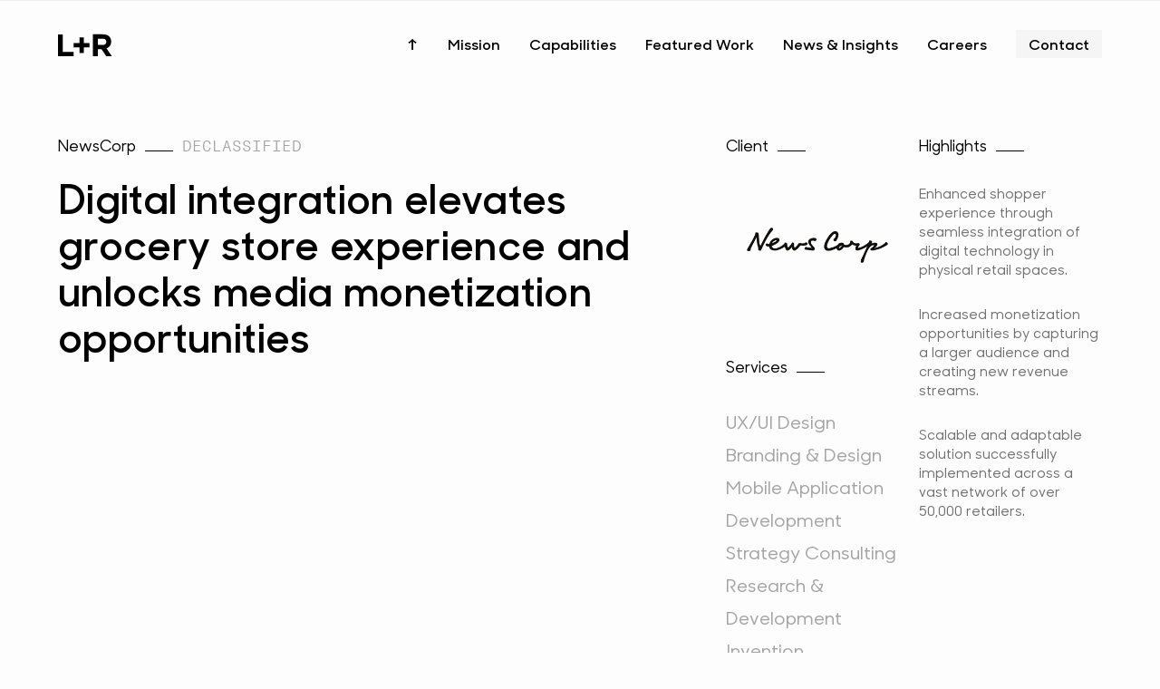

--- FILE ---
content_type: text/html; charset=UTF-8
request_url: https://levinriegner.com/work/nam-improving-shopper-experience
body_size: 10010
content:
<!doctype html>
<html lang="en" class="page-news-single">

                <head>
    <meta http-equiv="Content-Type" content="text/html; charset=utf-8">
    <meta name="SKYPE_TOOLBAR" content="SKYPE_TOOLBAR_PARSER_COMPATIBLE">
    <meta http-equiv="X-UA-Compatible" content="IE=Edge">
    <meta name="viewport" content="width=device-width, initial-scale=1, user-scalable=no">
    <meta name="author" content="L+R">
    <meta name="copyright" content="Levin &amp; Riegner, LLC">
    <meta name="apple-mobile-web-app-capable" content="yes">
    <link rel="icon" type="image/png" href="https://web-cdn-prod.levinriegner.com/img/favicons/favicon.ico">
    <link rel="apple-touch-icon" sizes="152x152" href="https://web-cdn-prod.levinriegner.com/img/favicons/apple-icon-152x152.png">
    
    <link rel="stylesheet" href="/css/aos.css">
    <link rel="stylesheet" href="/css/main.scss.css">
<title>NewsCorp | L+R</title>
<script>dataLayer = [];
(function(w,d,s,l,i){w[l]=w[l]||[];w[l].push({'gtm.start':
new Date().getTime(),event:'gtm.js'});var f=d.getElementsByTagName(s)[0],
j=d.createElement(s),dl=l!='dataLayer'?'&l='+l:'';j.async=true;j.src=
'https://www.googletagmanager.com/gtm.js?id='+i+dl;f.parentNode.insertBefore(j,f);
})(window,document,'script','dataLayer','GTM-KG2FX43');
</script><meta name="generator" content="SEOmatic">
<meta name="keywords" content="L+R,Design,Branding,Mobile Development,Strategy Consulting,Research &amp; Testing">
<meta name="description" content="Digital integration elevates grocery store experience and unlocks media monetization opportunities">
<meta name="referrer" content="no-referrer-when-downgrade">
<meta name="robots" content="all">
<meta content="317504715015970" property="fb:profile_id">
<meta content="en_US" property="og:locale">
<meta content="L+R" property="og:site_name">
<meta content="website" property="og:type">
<meta content="https://levinriegner.com/work/nam-improving-shopper-experience" property="og:url">
<meta content="L+R | NewsCorp" property="og:title">
<meta content="Digital integration elevates grocery store experience and unlocks media monetization opportunities" property="og:description">
<meta content="https://web-cdn-prod.levinriegner.com/_1200x630_crop_center-center_82_none/Screen-Shot-2023-03-21-at-6.37.07-PM.png?mtime=1679438258" property="og:image">
<meta content="1200" property="og:image:width">
<meta content="630" property="og:image:height">
<meta content="NewsCorp" property="og:image:alt">
<meta content="vimeo.com/levinriegner" property="og:see_also">
<meta content="github.com/levin-riegner" property="og:see_also">
<meta content="pinterest.com/levinriegner" property="og:see_also">
<meta content="instagram.com/levinriegner" property="og:see_also">
<meta content="youtube.com/channel/UCdjA3Jhj_u4etSrQAkTRn0g" property="og:see_also">
<meta content="linkedin.com/company/l-r" property="og:see_also">
<meta content="facebook.com/levinriegner" property="og:see_also">
<meta content="twitter.com/levinriegner" property="og:see_also">
<meta name="facebook-domain-verification" content="zcojnv36nd0tpsjjneg06ju01ckyjw">
<meta name="twitter:card" content="summary_large_image">
<meta name="twitter:site" content="@levinriegner">
<meta name="twitter:creator" content="@levinriegner">
<meta name="twitter:title" content="NewsCorp | L+R">
<meta name="twitter:description" content="Digital integration elevates grocery store experience and unlocks media monetization opportunities">
<meta name="twitter:image" content="https://web-cdn-prod.levinriegner.com/_800x418_crop_center-center_82_none/Screen-Shot-2023-03-21-at-6.37.07-PM.png?mtime=1679438258">
<meta name="twitter:image:width" content="800">
<meta name="twitter:image:height" content="418">
<meta name="twitter:image:alt" content="NewsCorp">
<link href="https://levinriegner.com/work/nam-improving-shopper-experience" rel="canonical">
<link href="https://levinriegner.com/" rel="home">
<link type="text/plain" href="https://levinriegner.com/humans.txt" rel="author"></head>

<body><noscript><iframe src="https://www.googletagmanager.com/ns.html?id=GTM-KG2FX43"
height="0" width="0" style="display:none;visibility:hidden"></iframe></noscript>

    
        <div style="height: 0; width: 0; position: absolute; visibility: hidden">
    <svg xmlns="http://www.w3.org/2000/svg">
        <symbol id="ico_cross-thin" viewBox="0 0 22 22">
            <g fill-rule="nonzero">
                <path d="M.43.783L.783.43l21.214 21.213-.354.354z"/>
                <path d="M21.643.076l.354.354L.783 21.643l-.353-.354z"/>
            </g>
        </symbol>
        <symbol id="ico_cross" viewBox="0 0 12 12">
            <g fill-rule="nonzero">
                <path d="M.646 1.354l.708-.708 10 10-.708.708z"/>
                <path d="M1.354 11.354l-.708-.708 10-10 .708.708z"/>
            </g>
        </symbol>
        <symbol id="ico_discuss-email" viewBox="0 0 14 11">
            <path d="M12.922 1.06L7 4.91 1.08 1.06c.22-.179.51-.287.83-.287h10.18c.319 0 .61.108.832.287zm.442.895v7.09c0 .653-.57 1.182-1.273 1.182H1.909c-.703 0-1.273-.529-1.273-1.182L.643 1.96 7 6.09l6.364-4.136z"
                  fill-rule="evenodd"/>
        </symbol>
        <symbol id="ico_discuss-phone" viewBox="0 0 14 14">
            <path d="M3.2 5.44c.972 2.62 3.093 4.742 5.366 5.364l.849-1.56a.71.71 0 0 1 .717-.172 8.049 8.049 0 0 0 2.525.403c.392 0 .707.314.707.707v2.475a.705.705 0 0 1-.707.707c-6.64 0-12.02-5.381-12.02-12.02 0-.393.318-.708.706-.708h2.475c.393 0 .707.315.707.707 0 .88.142 1.733.403 2.525a.71.71 0 0 1-.173.717L3.2 5.441z"
                  fill-rule="evenodd"/>
        </symbol>
        <symbol id="ico_discuss-text" viewBox="0 0 14 12">
            <path d="M12.155.273c.668 0 1.209.54 1.209 1.209v7.254c0 .668-.541 1.21-1.21 1.21h-9.1L1.18 11.82a.318.318 0 0 1-.543-.225L.642 1.482c0-.668.535-1.21 1.203-1.21h10.31zM8.909 6v-.955H2.545V6H8.91zm2.546-2.227v-.955h-8.91v.955h8.91z"
                  fill-rule="evenodd"/>
        </symbol>
        <symbol id="ico_logo" viewBox="0 0 60 25">
            <path d="M0 .875V25h17.336v-4.825H5.307V.875zm53.333 8.306c0 2.033-1.482 3.412-4.066 3.412H43.89V5.665h5.273c2.585 0 4.17 1.172 4.17 3.447v.069zm.207 7.203c3.067-1.138 5.17-3.585 5.17-7.479v-.069c0-4.963-3.412-7.962-9.1-7.962H38.583V25h5.308v-7.72h4.17L53.229 25h6.205l-5.894-8.616zM28.402 4.276h-4.763v6.212h-6.314v4.762h6.314v6.212h4.763V15.25h6.314v-4.762h-6.314z"
                  fill-rule="evenodd"/>
        </symbol>
        <symbol id="ico_minus" viewBox="0 0 19 3">
            <path d="M1 2.25a.75.75 0 0 1 0-1.5h17a.75.75 0 1 1 0 1.5H1z" fill-rule="nonzero"/>
        </symbol>
        <symbol id="ico_plus" viewBox="0 0 19 19">
            <g fill-rule="nonzero">
                <path d="M1 10.25a.75.75 0 0 1 0-1.5h17a.75.75 0 1 1 0 1.5H1z"/>
                <path d="M8.75 1a.75.75 0 0 1 1.5 0v17a.75.75 0 1 1-1.5 0V1z"/>
            </g>
        </symbol>
        <symbol id="ico_search" viewBox="0 0 12 12">
            <g fill-rule="nonzero">
                <path d="M5.5 10.5a5 5 0 1 0 0-10 5 5 0 0 0 0 10zm0-1a4 4 0 1 1 0-8 4 4 0 0 1 0 8z"/>
                <path d="M11.146 11.854l.708-.708-3-3-.708.708z"/>
            </g>
        </symbol>
        <symbol id="ico_slider-left" viewBox="0 0 36 23">
            <g fill-rule="evenodd">
                <path d="M36 11H2v1h34z"/>
                <path d="M2.13 11.442L12.565 1.007 11.858.3.716 11.442l.707.707 10.435 10.435.707-.707L2.13 11.442z"/>
            </g>
        </symbol>
        <symbol id="ico_slider-right" viewBox="0 0 36 23">
            <g fill-rule="evenodd">
                <path d="M0 11h34v1H0z"/>
                <path d="M33.87 11.442L23.435 1.007 24.142.3l11.142 11.142-.707.707-10.435 10.435-.707-.707L33.87 11.442z"/>
            </g>
        </symbol>
        <symbol id="ico_social-facebook" viewBox="0 0 10 18">
            <path d="M5.908 6.414c0-.028-.003-1.486.001-2.194.001-.155.02-.31.034-.463.005-.053.02-.105.033-.156.086-.316.293-.506.605-.589.184-.05.373-.062.564-.062l1.827.007h.103L9.147.125C9.12.12 9.101.114 9.082.112c-.203-.02-.405-.044-.609-.056-.33-.02-.66-.035-.991-.047a7.495 7.495 0 0 0-1.393.057c-.405.06-.798.159-1.175.32-.938.402-1.602 1.072-1.964 2.032a4.226 4.226 0 0 0-.255 1.51c.002.802 0 2.458 0 2.492H.5v3.039h2.196v8.315c.142.016 3.16.009 3.214-.008v-8.31h3.109c.047-1.014.097-2.022.143-3.037l-3.255-.005z"
                  fill-rule="evenodd"/>
        </symbol>
        <symbol id="ico_social-linkedin" viewBox="0 0 18 16">
            <path d="M1.389 15.384V5.194h3.216v10.19H1.389zM13.39 5.096c2.286 0 4.082 1.466 4.082 4.622v5.666h-3.647v-5.273c0-1.38-.57-2.323-1.825-2.323-.96 0-1.493.637-1.742 1.25-.093.22-.078.526-.078.832v5.514H6.568s.047-9.34 0-10.19h3.613v1.6c.213-.7 1.368-1.698 3.21-1.698zM2.937.384c1.187 0 1.916.76 1.94 1.766 0 .988-.753 1.77-1.962 1.77H2.89C1.727 3.92.972 3.14.972 2.154c0-1.007.777-1.77 1.965-1.77z"
                  fill-rule="evenodd"/>
        </symbol>
        <symbol id="ico_social-twitter" viewBox="0 0 16 14">
            <path d="M14.95.784a6.05 6.05 0 0 1-1.956.764 3.035 3.035 0 0 0-2.246-.995c-1.698 0-3.076 1.413-3.076 3.155 0 .248.026.488.079.719-2.558-.132-4.825-1.387-6.344-3.298a3.213 3.213 0 0 0-.416 1.588c0 1.094.543 2.06 1.369 2.626A3.021 3.021 0 0 1 .965 4.95v.038c0 1.53 1.061 2.806 2.47 3.095a3.006 3.006 0 0 1-1.39.055c.392 1.253 1.527 2.166 2.874 2.19a6.077 6.077 0 0 1-4.556 1.308 8.566 8.566 0 0 0 4.717 1.417c5.662 0 8.757-4.808 8.757-8.978a9.85 9.85 0 0 0-.008-.41c.601-.445 1.123-1 1.534-1.632-.55.25-1.144.42-1.767.496A3.15 3.15 0 0 0 14.95.784"
                  fill-rule="evenodd"/>
        </symbol>
        <symbol id="ico_star">
            <path d="M5.5 9.121L2.1 11l.65-3.98L0 4.202l3.8-.581L5.5 0l1.7 3.621 3.8.58-2.75 2.82L8.9 11z"
                  fill-rule="evenodd"/>
        </symbol>
    </svg>
    <svg xmlns="http://www.w3.org/2000/svg">
        <linearGradient id="fluxGradient" x1="0" y1="0" x2="2000%" y2="400%">
            <stop offset="0%" stop-color="#0369FB">
                <animate
                        attributeName="stop-color"
                        values="#0369FB; #72DA0E; #F7C233; #EE7E33; #E93F33; #A552F2; #0369FB"
                        keyTimes="0; 0.1667; 0.3334; 0.5001; 0.6668; 0.8335; 1"
                        dur="30s"
                        repeatCount="indefinite"
                ></animate>
            </stop>
            <stop offset="100%" stop-color="#72DA0E">
                <animate
                        attributeName="stop-color"
                        values="#72DA0E; #F7C233; #EE7E33; #E93F33; #A552F2; #0369FB; #72DA0E;"
                        keyTimes="0; 0.1667; 0.3334; 0.5001; 0.6668; 0.8335; 1"
                        dur="30s"
                        repeatCount="indefinite"
                ></animate>
            </stop>
        </linearGradient>
    </svg>
</div>

<div class="layout">
    <header class="header">
        <div class="container">
            <div class="header__container">
                <div class="header__logo">
                    <a href="/home/">
                        <span class="ico -logo  -black " data-lightBackground=true>
                        <svg>
                          <use xlink:href="#ico_logo"></use>
                        </svg>
                      </span>
                    </a>
                </div>
                <button type="button" class="header__burger  -black ">
                    <span class="ico -cross-thin">
                        <svg>
                            <use xlink:href="#ico_cross-thin"></use>
                        </svg>
                    </span>
                </button>
                <div class="header__overlay"></div>
                <div class="header__fader"></div>
                <div class="header__menu">
                    <div class="header__menu-links">
                                                <div class="header__menu-item home__nav__link">
                            <a href="/" class="js-hover complex-link -skin-black">
                                &uarr;
                                <span class="js-hover__line complex-link__line"></span>
                            </a>
                        </div>

                        
                            
                            
                                <div class='header__menu-item'>
                                    <a href="/mission/" class="js-hover complex-link -skin-black">
                                        Mission
                                        <span class="js-hover__line complex-link__line"></span>
                                    </a>
                                </div>

                            
                                <div class='header__menu-item'>
                                    <a href="/capabilities/" class="js-hover complex-link -skin-black">
                                        Capabilities
                                        <span class="js-hover__line complex-link__line"></span>
                                    </a>
                                </div>

                            
                                <div class='header__menu-item'>
                                    <a href="/work/" class="js-hover complex-link -skin-black">
                                        Featured Work
                                        <span class="js-hover__line complex-link__line"></span>
                                    </a>
                                </div>

                            
                                <div class='header__menu-item'>
                                    <a href="/news/" class="js-hover complex-link -skin-black">
                                        News &amp; Insights
                                        <span class="js-hover__line complex-link__line"></span>
                                    </a>
                                </div>

                            
                                <div class='header__menu-item'>
                                    <a href="/careers/" class="js-hover complex-link -skin-black">
                                        Careers
                                        <span class="js-hover__line complex-link__line"></span>
                                    </a>
                                </div>

                                                    
                        
                        <div class='header__menu-item'>
                            <a href="/contact/" class="header__menu-link -highlighted -skin-black">Contact</a>
                        </div>
                    </div>
                </div>
            </div>
        </div>
    </header>

        <main class="main">
        <div class="work-single work-short">
            <div class="work-single__header">
                <div class="container">
                    <div class="work-single__header-main">
                        <span class="headline">
                            <span class="headline__title">NewsCorp</span>
                          <span class="headline__subtitle">Declassified</span>
                        </span>
                        <h1>Digital integration elevates grocery store experience and unlocks media monetization opportunities</h1>
                    </div>
                    <div class="work-single__header-aside">
                        <div class="work-single__header-aside-block">
                            <span class="headline">
                                <span class="headline__title">Client</span>
                            </span>

                                                                                                                                                                                                                                        
                            <img data-src="https://web-cdn-prod.levinriegner.com/News_Corp_2013%E2%80%93present-Logo.wine.png"
                                 data-srcset="https://web-cdn-prod.levinriegner.com/News_Corp_2013%E2%80%93present-Logo.wine.png 3x"
                                 alt="News Corp">
                        </div>
                        <div class="work-single__header-aside-block">
                            <span class="headline">
                                <span class="headline__title">Services</span>
                            </span>
                                                            <a href="https://levinriegner.com/services/design-firm" class="js-hover complex-link -skin-gray service">
                                        UX/UI Design
                                    <span class="js-hover__line complex-link__line"></span>
                                </a>
        
                        </a>
                                                            <a href="https://levinriegner.com/services/branding-firm" class="js-hover complex-link -skin-gray service">
                                        Branding &amp; Design
                                    <span class="js-hover__line complex-link__line"></span>
                                </a>
        
                        </a>
                                                            <a href="https://levinriegner.com/services/mobile-application-development" class="js-hover complex-link -skin-gray service">
                                        Mobile Application Development
                                    <span class="js-hover__line complex-link__line"></span>
                                </a>
        
                        </a>
                                                            <a href="https://levinriegner.com/services/strategic-consulting" class="js-hover complex-link -skin-gray service">
                                        Strategy Consulting
                                    <span class="js-hover__line complex-link__line"></span>
                                </a>
        
                        </a>
                                                            <a href="https://levinriegner.com/services/design-research-usability-testing" class="js-hover complex-link -skin-gray service">
                                        Research &amp; Development
                                    <span class="js-hover__line complex-link__line"></span>
                                </a>
        
                        </a>
                                                            <a href="https://levinriegner.com/services/innovation-consulting" class="js-hover complex-link -skin-gray service">
                                        Invention
                                    <span class="js-hover__line complex-link__line"></span>
                                </a>
        
                        </a>
                                                    </div>
                    </div>
                    <div class="work-single__header-aside">
                        <div class="work-single__header-aside-block">
                            <span class="headline">
                                <span class="headline__title">Highlights</span>
                            </span>
                                                            <p>Enhanced shopper experience through seamless integration of digital technology in physical retail spaces.</p>
                                                            <p>Increased monetization opportunities by capturing a larger audience and creating new revenue streams.</p>
                                                            <p>Scalable and adaptable solution successfully implemented across a vast network of over 50,000 retailers.</p>
                                                    </div>
                    </div>
                </div>
            </div>

                                                <div class="work-short__video" data-aos="fade-up">
        <video autoplay loop muted playsinline>
            <source src=https://web-cdn-prod.levinriegner.com/NAM-Shelf-Tablet.mp4 type="video/mp4">
            Your browser does not support the video tag.
        </video>
    </div>


                                <div class="work-short__text">
    <div class="container">
        <div class="work-single__text">
            <div class="work-single__text-column" data-aos="fade-up">
                <h2>The Challenge</h2>
            </div>
            <div class="work-single__text-column" data-aos="fade-up" data-aos-delay="150">
                <p>News America Marketing sought to present an opportunity relating to the increasing number of shoppers visiting grocery stores daily, as compared to those watching the highest-rated TV shows, and approaching the physical space as a media property to deliver value to shoppers. L+R was brought in to create a seamless integration of digital technology within the physical retail space that would be dynamic, contextually relevant, and measurable, and to ensure that the solution would be easy to implement and maintain for over 50,000 retailers.</p>
            </div>
        </div>
    </div>
</div>


                                <div class="work-short__image" data-aos="fade-up">

    <img data-src=""
         data-srcset=""
         class="hidden-b-m">

    <img data-src=""
         data-srcset=""
         class="hidden-a-m">
</div>


                                <div class="work-short__text">
    <div class="container">
        <div class="work-single__text">
            <div class="work-single__text-column" data-aos="fade-up">
                <h2>The Solution</h2>
            </div>
            <div class="work-single__text-column" data-aos="fade-up" data-aos-delay="150">
                <p>L+R partnered with News America Marketing to co-design digital platforms that catered to the holistic needs of both the retailers and their customers. They developed a comprehensive approach that included:</p>
<ol><li>General Contracting: Ensuring smooth project management through fabrication, installation, maintenance, and operations.</li><li>Systems Architecture: Creating an operating system, content management system, monitoring system, and computer vision system to manage and monitor the integrated digital technology.</li><li>Business Model: Developing a model that outlined costs, monetization opportunities, and measurement strategies to evaluate the effectiveness of the digital technology.</li><li>Shopper Experience: Focusing on creating a dynamic, contextually relevant, and measurable experience for shoppers.</li><li>Form Factor, Content Placement, and Capabilities: Strategically placing digital content within the physical retail environment to maximize impact and drive customer engagement.</li></ol>
            </div>
        </div>
    </div>
</div>


                                <div class="work-short__image" data-aos="fade-up">

    <img data-src="https://web-cdn-prod.levinriegner.com/smartmockups_lfhbvv42.jpg"
         data-srcset="https://web-cdn-prod.levinriegner.com/smartmockups_lfhbvv42.jpg"
         class="hidden-b-m">

    <img data-src="https://web-cdn-prod.levinriegner.com/smartmockups_lfhbvv42.jpg"
         data-srcset="https://web-cdn-prod.levinriegner.com/smartmockups_lfhbvv42.jpg"
         class="hidden-a-m">
</div>


                                <div class="work-short__text">
    <div class="container">
        <div class="work-single__text">
            <div class="work-single__text-column" data-aos="fade-up">
                <h2>The Impact</h2>
            </div>
            <div class="work-single__text-column" data-aos="fade-up" data-aos-delay="150">
                <p>L+R's work with News America Marketing led to significant meetings with major retailers in North America to increase the quality of their shopper experience and increased monetization opportunities for the stores. L+R's solution of integrating digital technology in value-added utilities into physical stores resulted in enhanced engagement, increased monetization opportunities, and measurable results. The solution demonstrated scalability and adaptability, benefiting a wide network of over 50,000 retailers and reinforcing L+R's position as a trusted innovator in the retail industry.</p>
            </div>
        </div>
    </div>
</div>


                                <section class="section-gradient -black">
    <div class="container">
        <div class="section-gradient__offer">
            <h3>Strategy Consulting for Digital Transformation</h3>
            <div class="section-gradient__offer-buttons">
                                    <a href="https://levinriegner.com/contact" class="section-gradient__offer-button">
                        <span class="section-gradient__offer-button-value">Contact Us</span>
                    </a>
                            </div>
        </div>
    </div>
</section>


                        

        </div>
    </main>

            <footer id="footer" class="footer">
    <div class="container">
        <div class="footer__main">
            <div class="footer__main-glyphs">
                                    <img class="lazy" data-src="https://web-cdn-prod.levinriegner.com/img/footer/glyphs.svg" alt="L+R fancy graphic">
                            </div>
                        <div class="footer__main-nav">
                <div class="footer__main-nav-block">
                    <div class="footer__main-nav-block-title">Company</div>

                        
                            
                            
                                <div class="footer__main-nav-block-link">
                                    <a href="https://levinriegner.com/work" class="js-hover complex-link -skin-gray">
                                        Featured Work
                                        <span class="js-hover__line complex-link__line"></span>
                                    </a>
                                </div>

                            
                                <div class="footer__main-nav-block-link">
                                    <a href="https://levinriegner.com/capabilities" class="js-hover complex-link -skin-gray">
                                        Capabilities
                                        <span class="js-hover__line complex-link__line"></span>
                                    </a>
                                </div>

                            
                                <div class="footer__main-nav-block-link">
                                    <a href="https://levinriegner.com/news" class="js-hover complex-link -skin-gray">
                                        News &amp; Insights
                                        <span class="js-hover__line complex-link__line"></span>
                                    </a>
                                </div>

                            
                                <div class="footer__main-nav-block-link">
                                    <a href="https://levinriegner.com/careers" class="js-hover complex-link -skin-gray">
                                        Careers
                                        <span class="js-hover__line complex-link__line"></span>
                                    </a>
                                </div>

                                                    
                        
                </div>
                <div class="footer__main-nav-block">
                    <div class="footer__main-nav-block-title">Services</div>

                    
                                            <div class="footer__main-nav-block-link">
                            <a href="https://levinriegner.com/services/design-firm"
                               class="js-hover complex-link -skin-gray">
                                UX/UI Design
                                <span class="js-hover__line complex-link__line"></span>
                            </a>
                        </div>
                                            <div class="footer__main-nav-block-link">
                            <a href="https://levinriegner.com/services/branding-firm"
                               class="js-hover complex-link -skin-gray">
                                Branding &amp; Design
                                <span class="js-hover__line complex-link__line"></span>
                            </a>
                        </div>
                                            <div class="footer__main-nav-block-link">
                            <a href="https://levinriegner.com/services/mobile-application-development"
                               class="js-hover complex-link -skin-gray">
                                Mobile Application Development
                                <span class="js-hover__line complex-link__line"></span>
                            </a>
                        </div>
                                            <div class="footer__main-nav-block-link">
                            <a href="https://levinriegner.com/services/strategic-consulting"
                               class="js-hover complex-link -skin-gray">
                                Strategy Consulting
                                <span class="js-hover__line complex-link__line"></span>
                            </a>
                        </div>
                                            <div class="footer__main-nav-block-link">
                            <a href="https://levinriegner.com/services/design-research-usability-testing"
                               class="js-hover complex-link -skin-gray">
                                Research &amp; Development
                                <span class="js-hover__line complex-link__line"></span>
                            </a>
                        </div>
                                            <div class="footer__main-nav-block-link">
                            <a href="https://levinriegner.com/services/innovation-consulting"
                               class="js-hover complex-link -skin-gray">
                                Invention
                                <span class="js-hover__line complex-link__line"></span>
                            </a>
                        </div>
                                            <div class="footer__main-nav-block-link">
                            <a href="https://levinriegner.com/services/spatial-computing"
                               class="js-hover complex-link -skin-gray">
                                Spatial Computing
                                <span class="js-hover__line complex-link__line"></span>
                            </a>
                        </div>
                                            <div class="footer__main-nav-block-link">
                            <a href="https://levinriegner.com/services/blockchain"
                               class="js-hover complex-link -skin-gray">
                                Web3 &amp; Blockchain
                                <span class="js-hover__line complex-link__line"></span>
                            </a>
                        </div>
                                            <div class="footer__main-nav-block-link">
                            <a href="https://levinriegner.com/services/artificial-intelligence"
                               class="js-hover complex-link -skin-gray">
                                Artificial Intelligence
                                <span class="js-hover__line complex-link__line"></span>
                            </a>
                        </div>
                                    </div>
                <div class="footer__main-nav-block">
                    <div class="footer__main-nav-block-title">Locations</div>

                    
                                            <div class="footer__main-nav-block-link">
                            <a href="https://goo.gl/maps/Gb8FzFnGuNrNxC558" class="js-hover complex-link -skin-gray"
                               target="_blank" rel="noopener noreferrer">
                                Brooklyn, New York
                                <span class="complex-link__blank">
                                <img class="lazy" data-src="https://web-cdn-prod.levinriegner.com/img/footer/blank-arrow-gray.svg" alt="Link to location on google maps">
                              </span>
                                <span class="js-hover__line complex-link__line"></span>
                            </a>
                        </div>
                                            <div class="footer__main-nav-block-link">
                            <a href="https://g.page/l-r-barcelona" class="js-hover complex-link -skin-gray"
                               target="_blank" rel="noopener noreferrer">
                                Barcelona, Spain
                                <span class="complex-link__blank">
                                <img class="lazy" data-src="https://web-cdn-prod.levinriegner.com/img/footer/blank-arrow-gray.svg" alt="Link to location on google maps">
                              </span>
                                <span class="js-hover__line complex-link__line"></span>
                            </a>
                        </div>
                                            <div class="footer__main-nav-block-link">
                            <a href="https://goo.gl/maps/2WFJooyvRmB2" class="js-hover complex-link -skin-gray"
                               target="_blank" rel="noopener noreferrer">
                                Milan, Italy
                                <span class="complex-link__blank">
                                <img class="lazy" data-src="https://web-cdn-prod.levinriegner.com/img/footer/blank-arrow-gray.svg" alt="Link to location on google maps">
                              </span>
                                <span class="js-hover__line complex-link__line"></span>
                            </a>
                        </div>
                                            <div class="footer__main-nav-block-link">
                            <a href="https://maps.app.goo.gl/ngfq3LJLYJjNK4qH9" class="js-hover complex-link -skin-gray"
                               target="_blank" rel="noopener noreferrer">
                                Doha, Qatar
                                <span class="complex-link__blank">
                                <img class="lazy" data-src="https://web-cdn-prod.levinriegner.com/img/footer/blank-arrow-gray.svg" alt="Link to location on google maps">
                              </span>
                                <span class="js-hover__line complex-link__line"></span>
                            </a>
                        </div>
                                            <div class="footer__main-nav-block-link">
                            <a href="https://maps.app.goo.gl/DZ9K3kmeZ9SVMDHA6" class="js-hover complex-link -skin-gray"
                               target="_blank" rel="noopener noreferrer">
                                Barranquilla, Colombia
                                <span class="complex-link__blank">
                                <img class="lazy" data-src="https://web-cdn-prod.levinriegner.com/img/footer/blank-arrow-gray.svg" alt="Link to location on google maps">
                              </span>
                                <span class="js-hover__line complex-link__line"></span>
                            </a>
                        </div>
                    
                </div>
                <div class="footer__main-nav-block">
                    <div class="footer__main-nav-block-title">Discuss Now</div>
                        <div class="contact-buttons">
    <a href="https://calendly.com/levinriegner/introduction" class="contact-buttons__button">
        <span class="contact-buttons__button-icon">
            <span class="ico -discuss-phone">
                <svg>
                    <use xlink:href="#ico_discuss-phone"></use>
                </svg>
            </span>
        </span>
        <span class="contact-buttons__button-text">+1.347.709.2428</span>
    </a>

    <a href="https://levinriegner.com/email" rel="noopener noreferrer" class="contact-buttons__button">
        <span class="contact-buttons__button-icon">
            <span class="ico -discuss-email">
                <svg>
                    <use xlink:href="#ico_discuss-email"></use>
                </svg>
            </span>
        </span>
        <span class="contact-buttons__button-text">Email us</span>
    </a>
</div>                </div>
            </div>
        </div>
    </div>
    <hr style="">
        <div class="container">
        <div class="footer__secondary">
            <div class="footer__brief">
                <form class="brief" action="/brief/subscribe" method="POST">
                    <div class="brief__input">
                        <span id="blitz-inject-1" class="blitz-inject" data-blitz-id="1" data-blitz-uri="https://levinriegner.com/actions/blitz/csrf/json" data-blitz-params="" data-blitz-property="input"></span>
                        <input class="brief__input-email" type="text" name="email">
                        <div class="brief__input-placeholder">Subscribe to our <b>Design Brief</b></div>
                        <div class="brief__input-border">
                            <div class="brief__input-border-gradient"><i></i><i></i><i></i></div>
                            <div class="subhead">
                                <div class="subhead__title">Confirmed</div>
                            </div>
                        </div>
                    </div>
                    <div class="brief__control">
                        <button class="brief__button" type="submit"><span class="hidden-a-m">→</span><span
                                    class="hidden-b-m">Subscribe</span></button>
                    </div>
                    <div class="brief__error">
                        <img class="lazy" data-src="https://web-cdn-prod.levinriegner.com/img/common/error.svg" width="23" height="23" alt="×">
                        <div class="brief__error-message"></div>
                    </div>
                </form>
            </div>
            <hr class="hidden-a-m">
            <div class="footer__clutch">
                <div class="footer__clutch-logo">
                    <img class="lazy" data-src="https://web-cdn-prod.levinriegner.com/img/footer/clutch.svg" alt="Clutch logo">
                </div>
                <div class="footer__clutch-caption">
                    <img class="lazy" data-src="https://web-cdn-prod.levinriegner.com/img/footer/stars.svg" alt="Five stars">
                    <p>By Clutch.co, U.S. independent market research group</p>
                </div>
            </div>
        </div>
    </div>
    <hr>
    <div class="container">
        <div class="footer__tertiary">
            <div class="footer__social">
                <a href="https://twitter.com/levinriegner" class="footer__social-link" target="_blank"
                   rel="noopener noreferrer">
                    <img class="lazy" data-src="https://web-cdn-prod.levinriegner.com/img/footer/social/twitter-mask.svg" alt="Twitter">
                </a>
                <a href="https://www.linkedin.com/company/l-r?trk=ppro_cprof" class="footer__social-link"
                   target="_blank" rel="noopener noreferrer">
                    <img class="lazy" data-src="https://web-cdn-prod.levinriegner.com/img/footer/social/linkedin-mask.svg" alt="Linkedin">
                </a>

                <a href="https://www.instagram.com/levinriegner/" class="footer__social-link" target="_blank"
                   rel="noopener noreferrer">
                    <img class="lazy" data-src="https://web-cdn-prod.levinriegner.com/img/footer/social/instagram-mask.svg" alt="Instagram">
                </a>
            </div>
            <div class="footer__copyright">Copyright&nbsp;<span id="year"></span>, Levin&nbsp;&amp;&nbsp;Riegner&nbsp;LLC.
            </div>
            <hr class="hidden-a-m">
            <div class="footer__service">
                <div class="footer__service-link">
                    <a id="cookies-link" href="javascript:window.Sddan.cmp.displayUI();" class="js-hover complex-link -skin-gray cookies-link" hidden="true" aria-hidden="true">
                        Cookies Settings
                        <span class="js-hover__line complex-link__line"></span>
                    </a>
                    <a id="cookie-policy" href="/cookies/" class="js-hover complex-link -skin-gray cookie-policy" aria-hidden="false" hidden="false">
                        Cookie Policy
                        <span class="js-hover__line complex-link__line"></span>
                    </a>
                </div>
                <div class="footer__service-link">
                    <a href="/terms/" class="js-hover complex-link -skin-gray">
                        Terms of Use
                        <span class="js-hover__line complex-link__line"></span>
                    </a>
                </div>
                <div class="footer__service-link">
                    <a href="/accessibility/" class="js-hover complex-link -skin-gray">
                        Accessibility Statement
                        <span class="js-hover__line complex-link__line"></span>
                    </a>
                </div>
            </div>
        </div>
    </div>
</footer>
    
            <script src="/app.js"></script>



<script type="text/javascript">
    if ( window.location !== window.parent.location ){
        // The page is in an iFrame, hide home link in nav
        document.querySelector(".home__nav__link").classList.add("hide");
    }
</script>

<script type="text/javascript">
    // START GDPR Consent Mode code

    // Process both existing and future Sirdata events
    const handleSirdataEvent = (e) => {
        if (!e || typeof e.sirdataGdprApplies === "undefined") return;

        if ((Number(e.sirdataCcpaApplies) === 1) || (Number(e.sirdataGdprApplies) === 1)) {
            document.getElementById("cookies-link").hidden = false;
            document. getElementById("cookies-link").setAttribute("aria-hidden", "false");
            document.getElementById("cookie-policy").hidden = true;
            document. getElementById("cookie-policy").setAttribute("aria-hidden", "true");
            document.documentElement.classList.add("gdpr-applies");
        } else {
            document.getElementById("cookies-link").hidden = true;
            document. getElementById("cookies-link").setAttribute("aria-hidden", "true");
            document.getElementById("cookie-policy").hidden = false;
            document. getElementById("cookie-policy").setAttribute("aria-hidden", "false");
            document.documentElement.classList.remove("gdpr-applies");
        }
    }

    const addGdprConsentMode = () => {
        window.dataLayer = window.dataLayer || [];

        // Optional debug event for GTM Preview
        window.dataLayer.push({ event: "checkGdprLink" });

        // Check already-pushed events
        window.dataLayer.forEach(function (e) {
            handleSirdataEvent(e);
        });

        // Listen for future pushes
        const originalPush = window.dataLayer.push;
        window.dataLayer.push = function () {
            const result = originalPush.apply(window.dataLayer, arguments);
            try { handleSirdataEvent(arguments[0]); } catch (_) { }
            return result;
        };
    }
    // END GDPR Consent Mode code

    const scripts = () => {
        addGdprConsentMode();
    };

    window.addEventListener('load', scripts);
</script>
        <script type="application/ld+json">{"@context":"http://schema.org","@graph":[{"@type":"ProfessionalService","description":"Digital integration elevates grocery store experience and unlocks media monetization opportunities","image":{"@type":"ImageObject","url":"https://web-cdn-prod.levinriegner.com/_1200x630_crop_center-center_82_none/Screen-Shot-2023-03-21-at-6.37.07-PM.png?mtime=1679438258"},"mainEntityOfPage":"https://levinriegner.com/work/nam-improving-shopper-experience","name":"NewsCorp","url":"https://levinriegner.com/work/nam-improving-shopper-experience"},{"@id":"http://levinriegner.com#identity","@type":"ProfessionalService","address":{"@type":"PostalAddress","addressCountry":"US","addressLocality":"Brooklyn","addressRegion":"NY","postalCode":"11201","streetAddress":"20 Jay Street #924"},"alternateName":"L+R","description":"L+R is an international Design Technology Studio and Strategy Consulting Firm. Our award-winning team turns insights into action.","duns":"078843296","email":"info@levinriegner.com","founder":"Alex Levin & Ryan Riegner","foundingDate":"2012-08-20","foundingLocation":"Brooklyn, New York","image":{"@type":"ImageObject","height":"901","url":"https://web-cdn-prod.levinriegner.com/LR_Logo-09.png","width":"901"},"logo":{"@type":"ImageObject","height":"60","url":"https://web-cdn-prod.levinriegner.com/_600x60_fit_center-center_82_none/LR_Logo-09.png?mtime=1586954076","width":"60"},"name":"Levin & Riegner LLC","priceRange":"$","sameAs":["twitter.com/levinriegner","facebook.com/levinriegner","linkedin.com/company/l-r","youtube.com/channel/UCdjA3Jhj_u4etSrQAkTRn0g","instagram.com/levinriegner","pinterest.com/levinriegner","github.com/levin-riegner","vimeo.com/levinriegner"],"telephone":"3477092428","url":"http://levinriegner.com"},{"@id":"http://levinriegner.com#creator","@type":"ProfessionalService","address":{"@type":"PostalAddress","addressCountry":"US","addressLocality":"Brooklyn","addressRegion":"New York","postalCode":"11201","streetAddress":"20 Jay Street"},"alternateName":"L+R","description":"L+R is an international Digital Studio and Brand Strategy Consulting Firm. The balance of Strategy + Aesthetics.","email":"info@levinriegner.com","founder":"Alex Levin & Ryan Riegner","foundingDate":"2012-08-12","foundingLocation":"Brooklyn, New York","image":{"@type":"ImageObject","height":"901","url":"https://web-cdn-prod.levinriegner.com/LR_Logo-09.png","width":"901"},"logo":{"@type":"ImageObject","height":"60","url":"https://web-cdn-prod.levinriegner.com/_600x60_fit_center-center_82_none/LR_Logo-09.png?mtime=1586954076","width":"60"},"name":"Levin & Riegner LLC","priceRange":"$$$$","telephone":"+13477092428","url":"http://levinriegner.com"},{"@type":"BreadcrumbList","description":"Breadcrumbs list","itemListElement":[{"@type":"ListItem","item":"https://levinriegner.com/","name":"Homepage","position":1},{"@type":"ListItem","item":"https://levinriegner.com/work","name":"Featured Work","position":2},{"@type":"ListItem","item":"https://levinriegner.com/work/nam-improving-shopper-experience","name":"NewsCorp","position":3}],"name":"Breadcrumbs"}]}</script><script>var __awaiter = (this && this.__awaiter) || function (thisArg, _arguments, P, generator) {
    function adopt(value) { return value instanceof P ? value : new P(function (resolve) { resolve(value); }); }
    return new (P || (P = Promise))(function (resolve, reject) {
        function fulfilled(value) { try { step(generator.next(value)); } catch (e) { reject(e); } }
        function rejected(value) { try { step(generator["throw"](value)); } catch (e) { reject(e); } }
        function step(result) { result.done ? resolve(result.value) : adopt(result.value).then(fulfilled, rejected); }
        step((generator = generator.apply(thisArg, _arguments || [])).next());
    });
};
addInjectScriptEventListener();
function addInjectScriptEventListener() {
    const injectScriptEvent = 'DOMContentLoaded';
    if (injectScriptEvent === 'load') {
        window.addEventListener('load', injectElements, { once: true });
    }
    else {
        document.addEventListener(injectScriptEvent, injectElements, { once: true });
    }
}
function injectElements() {
    return __awaiter(this, void 0, void 0, function* () {
        if (!document.dispatchEvent(new CustomEvent('beforeBlitzInjectAll', {
            cancelable: true,
        }))) {
            return;
        }
        const elements = document.querySelectorAll('.blitz-inject:not(.blitz-inject--injected)');
        const injectElements = {};
        const promises = [];
        elements.forEach(element => {
            var _a;
            const injectElement = {
                element: element,
                id: element.getAttribute('data-blitz-id'),
                uri: element.getAttribute('data-blitz-uri'),
                params: element.getAttribute('data-blitz-params'),
                property: element.getAttribute('data-blitz-property'),
            };
            if (document.dispatchEvent(new CustomEvent('beforeBlitzInject', {
                cancelable: true,
                detail: injectElement,
            }))) {
                const url = injectElement.uri + (injectElement.params ? (injectElement.uri.indexOf('?') !== -1 ? '&' : '?') + injectElement.params : '');
                injectElements[url] = (_a = injectElements[url]) !== null && _a !== void 0 ? _a : [];
                injectElements[url].push(injectElement);
            }
        });
        for (const url in injectElements) {
            promises.push(replaceUrls(url, injectElements[url]));
        }
        yield Promise.all(promises);
        document.dispatchEvent(new CustomEvent('afterBlitzInjectAll'));
    });
}
function replaceUrls(url, injectElements) {
    return __awaiter(this, void 0, void 0, function* () {
        const response = yield fetch(url);
        if (response.status >= 300) {
            return null;
        }
        const responseText = yield response.text();
        let responseJson;
        if (url.indexOf('blitz/csrf/json') !== -1) {
            responseJson = JSON.parse(responseText);
        }
        injectElements.forEach(injectElement => {
            var _a;
            if (injectElement.property) {
                injectElement.element.innerHTML = (_a = responseJson[injectElement.property]) !== null && _a !== void 0 ? _a : '';
            }
            else {
                injectElement.element.innerHTML = responseText;
            }
            injectElement.element.classList.add('blitz-inject--injected');
            document.dispatchEvent(new CustomEvent('afterBlitzInject', {
                detail: injectElement,
            }));
        });
    });
};</script><script defer src="https://static.cloudflareinsights.com/beacon.min.js/vcd15cbe7772f49c399c6a5babf22c1241717689176015" integrity="sha512-ZpsOmlRQV6y907TI0dKBHq9Md29nnaEIPlkf84rnaERnq6zvWvPUqr2ft8M1aS28oN72PdrCzSjY4U6VaAw1EQ==" data-cf-beacon='{"version":"2024.11.0","token":"e3ff375ad9cb4e9eb71f00a02823b007","r":1,"server_timing":{"name":{"cfCacheStatus":true,"cfEdge":true,"cfExtPri":true,"cfL4":true,"cfOrigin":true,"cfSpeedBrain":true},"location_startswith":null}}' crossorigin="anonymous"></script>
</body>
</html>


--- FILE ---
content_type: text/css
request_url: https://levinriegner.com/css/main.scss.css
body_size: 30222
content:
body,html{width:100%;height:100%;margin:0;padding:0;font-size:62.5%}body{text-rendering:optimizeLegibility;-webkit-font-smoothing:antialiased;-moz-osx-font-smoothing:grayscale;font-smooth:always;-webkit-text-size-adjust:100%;-ms-text-size-adjust:100%;text-size-adjust:100%}article,aside,figure,footer,header,main,nav,section{display:block;padding:0;margin:0;border:none}table,td,th,tr{padding:0;border-collapse:collapse}p{margin:0;padding:0}a img{border:none}a[href*="tel:"]{white-space:nowrap}input[type=number],input[type=search],input[type=tel]{-webkit-appearance:none;-moz-appearance:textfield;appearance:textfield;margin:0;border-radius:0}input[type=search]::-webkit-search-cancel-button,input[type=search]::-webkit-search-decoration{-webkit-appearance:none}input[type=number]::-webkit-inner-spin-button,input[type=number]::-webkit-outer-spin-button{-webkit-appearance:none;margin:0}button{cursor:pointer;font-size:1em;font-family:inherit;color:currentcolor;border-radius:0}button::-moz-focus-inner{border:none}input::-ms-clear,textarea::-ms-clear{display:none}button,input,textarea{margin:0;padding:0;outline:none}fieldset,form,label{margin:0;padding:0;text-decoration:none;font-style:normal;border:none}@font-face{font-family:Sharp Sans No1;src:url(../fonts/SharpSansNo1-Light.woff2) format("woff2"),url(../fonts/SharpSansNo1-Light.woff) format("woff");font-weight:300;font-style:"normal"}@font-face{font-family:Sharp Sans No1;src:url(../fonts/SharpSansNo1-Book.woff2) format("woff2"),url(../fonts/SharpSansNo1-Book.woff) format("woff");font-weight:"normal";font-style:"normal"}@font-face{font-family:Sharp Sans No1;src:url(../fonts/SharpSansNo1-Medium.woff2) format("woff2"),url(../fonts/SharpSansNo1-Medium.woff) format("woff");font-weight:500;font-style:"normal"}@font-face{font-family:Sharp Sans No1;src:url(../fonts/SharpSansNo1-Semibold.woff2) format("woff2"),url(../fonts/SharpSansNo1-Semibold.woff) format("woff");font-weight:600;font-style:"normal"}@font-face{font-family:Sharp Sans No1;src:url(../fonts/SharpSansNo1-Bold.woff2) format("woff2"),url(../fonts/SharpSansNo1-Bold.woff) format("woff");font-weight:700;font-style:"normal"}@font-face{font-family:Sharp Sans No1;src:url(../fonts/SharpSansNo1-Extrabold.woff2) format("woff2"),url(../fonts/SharpSansNo1-Extrabold.woff) format("woff");font-weight:800;font-style:"normal"}@font-face{font-family:GT America Mono;src:url(../fonts/gt-america-mono-light.woff2) format("woff2"),url(../fonts/gt-america-mono-light.woff) format("woff");font-weight:300;font-style:"normal"}@font-face{font-family:GT America Mono;src:url(../fonts/gt-america-mono-regular-italic.woff2) format("woff2"),url(../fonts/gt-america-mono-regular-italic.woff) format("woff");font-weight:400;font-style:"italic"}@font-face{font-family:Ogg;src:url(../fonts/Ogg-Roman.woff2) format("woff2"),url(../fonts/Ogg-Roman.woff) format("woff");font-weight:"normal";font-style:"normal"}@-webkit-keyframes gradient{0%{background-position:100% 0}to{background-position:-5% 0}}@keyframes gradient{0%{background-position:100% 0}to{background-position:-5% 0}}html,html body{background-color:#fdfdfd}html.page-landing,html.page-landing body{background-color:#fff}html.is-scrolling,html.is-scrolling *{pointer-events:none!important}body{font-weight:500;font-family:Sharp Sans No1,Arial,sans-serif;color:#000;font-size:1.7rem;line-height:2.7rem}a{text-decoration:none}.layout{width:100%;min-height:100%;overflow:hidden;position:relative;z-index:2;background-color:#fdfdfd}html.is-combined-homepage .layout{-webkit-transition:-webkit-transform .75s;transition:-webkit-transform .75s;transition:transform .75s;transition:transform .75s,-webkit-transform .75s}html.is-combined-homepage.is-combined-homepage-wave{will-change:transform;position:fixed}html.is-combined-homepage.is-combined-homepage-wave .layout{-webkit-transform:translateY(100vh);-ms-transform:translateY(100vh);transform:translateY(100vh)}html.is-combined-homepage.is-combined-homepage-altering{position:fixed}html.is-combined-homepage.is-combined-homepage-altering,html.is-combined-homepage.is-combined-homepage-altering *{pointer-events:none}html.is-combined-homepage.is-combined-homepage-altering-down .layout{-webkit-transform:none;-ms-transform:none;transform:none}html.is-combined-homepage.is-combined-homepage-altering-up{position:fixed}html.is-combined-homepage.is-combined-homepage-altering-up .layout{-webkit-transform:translateY(100vh);-ms-transform:translateY(100vh);transform:translateY(100vh)}html.is-combined-homepage.is-combined-homepage-content .landing{visibility:hidden;z-index:-1}html.is-combined-homepage.is-combined-homepage-prerender .layout{-webkit-transition-duration:.1s!important;transition-duration:.1s!important;z-index:-1!important}html.is-combined-homepage.is-combined-homepage-prerender .layout,html.is-combined-homepage.is-combined-homepage-prerender .layout *{pointer-events:none}.container{position:relative;margin:auto;max-width:126.8rem;-webkit-box-sizing:border-box;box-sizing:border-box;width:100%;padding:0 2.2rem}.hidden,.hidden-b-d,.hidden-b-m,.hidden-b-sm,.hidden-b-t{display:none!important}.hr{margin:8.2rem 0 9.7rem}.hr__container{height:.1rem;background-color:rgba(0,0,0,.1)}.ico{font:0/0 a;display:inline-block;vertical-align:middle;-webkit-box-flex:0;-ms-flex:0 0 auto;flex:0 0 auto}.ico svg{width:100%;height:100%;-webkit-transition-duration:.15s;transition-duration:.15s;-webkit-transition-property:fill,stroke,color;transition-property:fill,stroke,color}.ico svg,.ico svg [fill]{fill:currentcolor}.ico svg [stroke]{stroke:currentcolor}.ico svg:not(:root){overflow:hidden}.js-hover *{pointer-events:none}.js-hover.-animate .js-hover__line{-webkit-transition:-webkit-transform .45s;transition:-webkit-transform .45s;transition:transform .45s;transition:transform .45s,-webkit-transform .45s}.js-hover.-animate-in .js-hover__line{-webkit-transform:translateX(0);-ms-transform:translateX(0);transform:translateX(0)}.js-hover.-animate-out .js-hover__line{-webkit-transform:translateX(105%);-ms-transform:translateX(105%);transform:translateX(105%)}.js-hover.-preactivated .js-hover__line{-webkit-transition:opacity .15s;transition:opacity .15s;-webkit-transform:translateX(0)!important;-ms-transform:translateX(0)!important;transform:translateX(0)!important}.js-hover.-preactivated html.no-mobile a.js-hover.-preactivated:hover .js-hover__line{opacity:0}.js-hover html.no-mobile .js-hover:active .js-hover__line{-webkit-transition-duration:.15s;transition-duration:.15s;-webkit-transform:translateX(1rem);-ms-transform:translateX(1rem);transform:translateX(1rem)}.js-hover__container{position:relative;overflow:hidden}.js-hover__line{-webkit-transform:translateX(-105%);-ms-transform:translateX(-105%);transform:translateX(-105%)}.js-hover__line.-multi{display:block;position:absolute;top:0;left:0;width:100%}.js-hover__line.-multi i{background:-webkit-gradient(linear,right top,left top,from(#0369fb),color-stop(16.67%,#72da0e),color-stop(33.34%,#f7c233),color-stop(50.01%,#ee7e33),color-stop(66.68%,#e93f33),color-stop(83.35%,#a552f2),to(#0369fb));background:-webkit-linear-gradient(right,#0369fb,#72da0e 16.67%,#f7c233 33.34%,#ee7e33 50.01%,#e93f33 66.68%,#a552f2 83.35%,#0369fb);background:linear-gradient(270deg,#0369fb 0,#72da0e 16.67%,#f7c233 33.34%,#ee7e33 50.01%,#e93f33 66.68%,#a552f2 83.35%,#0369fb);background-size:2000% 400%;-webkit-animation:gradient 30s linear infinite;animation:gradient 30s linear infinite;background-color:#0369fb;display:inline-block;vertical-align:bottom;width:0;height:.1rem}.js-hover__rect-arrow:after{content:">";display:block;font-size:2.5rem}.spacer{display:block;border:none;background:none;width:100%;height:.1rem;font-size:0;line-height:0;padding:0;margin:0}.spacer.-black{background-color:#161616}@-webkit-keyframes rotateColor{0%{-webkit-filter:hue-rotate(1turn);filter:hue-rotate(1turn)}to{-webkit-filter:hue-rotate(0deg);filter:hue-rotate(0deg)}}@keyframes rotateColor{0%{-webkit-filter:hue-rotate(1turn);filter:hue-rotate(1turn)}to{-webkit-filter:hue-rotate(0deg);filter:hue-rotate(0deg)}}.page-landing,.page-landing .main{position:fixed;top:0;left:0;width:100%;height:100%}.page-landing .main{overflow:auto}.landing{position:fixed;background-color:#fff}.landing,.landing__canvas{top:0;left:0;width:100%;height:100%}.landing__canvas{position:absolute;z-index:10000;-webkit-animation:10s rotateColor linear infinite;animation:10s rotateColor linear infinite}.landing__canvas canvas{display:block;width:100%;height:100%}.landing__rasters{display:none}.landing__link{display:block;position:absolute;z-index:100010;width:12.5rem;height:5rem;bottom:3.3rem;cursor:pointer;border:none;background:none;right:5.5%}#strategyAestheticsBlk{-webkit-animation:5s rotateColor linear infinite;animation:5s rotateColor linear infinite}.anniversary-post .container{width:100%;max-width:100%;margin-right:auto;margin-left:auto;min-height:calc(100vh - 15.1rem)}.anniversary-post .row{display:-webkit-box;display:-ms-flexbox;display:flex;margin-right:-1.5rem;margin-left:-1.5rem;-webkit-box-orient:horizontal;-webkit-box-direction:normal;-ms-flex-direction:row;flex-direction:row}.anniversary-post .row.button__only{display:none}.anniversary-post .row.reverse{-webkit-box-orient:horizontal;-webkit-box-direction:reverse;-ms-flex-direction:row-reverse;flex-direction:row-reverse}.anniversary-post .row.reverse button.contact-buttons__button.button__timeline{margin-right:3rem;-webkit-transform:translateX(0);-ms-transform:translateX(0);transform:translateX(0)}.anniversary-post .next__slide{cursor:pointer}.anniversary-post .throughout-the-years svg{-webkit-transform:rotate(0deg);-ms-transform:rotate(0deg);transform:rotate(0deg)}.anniversary-post .throughout-the-years.rotate svg{-webkit-transform:rotate(-180deg);-ms-transform:rotate(-180deg);transform:rotate(-180deg)}.anniversary-post .main__timeline .row{position:relative;border-top:1px solid #000;margin-top:15.1rem}.anniversary-post .slick-list{overflow:visible}.anniversary-post .half-page{-webkit-transition:all .2s linear;transition:all .2s linear;position:relative;width:100%;min-height:68.7rem;padding-right:1.5rem;padding-left:1.5rem;-webkit-box-flex:0;-ms-flex:0 0 40%;flex:0 0 40%}.anniversary-post .half-page.text-container{-ms-flex:0 0 60%;-webkit-box-flex:0;flex:0 0 60%;max-width:60%;padding-left:0;max-width:847px;height:calc(100vh - 15.1rem)}.anniversary-post .half-page.text-container.included-in-timeline{border-left:.1rem solid #000;padding-left:2.4rem}.anniversary-post .half-page.text-container.included-in-timeline .section-gradient__container{padding-left:2.6rem}.anniversary-post .half-page.text-container.included-in-timeline button.btn-animated{padding-bottom:5rem}.anniversary-post .half-page.text-container.included-in-timeline.slick-active{padding-left:0;border-left:none}.anniversary-post .half-page.text-container.included-in-timeline.slick-active button.contact-buttons__button.button__timeline{display:inline-block;opacity:1}.anniversary-post .half-page.timeline__section{padding-left:0;left:9rem;-webkit-transform:translateX(-7.5rem);-ms-transform:translateX(-7.5rem);transform:translateX(-7.5rem)}.anniversary-post .half-page.timeline__section:not(.first-slide){-webkit-transform:translateX(0);-ms-transform:translateX(0);transform:translateX(0)}.anniversary-post .half-page.timeline__section .first-slide button.contact-buttons__button.button__timeline.included-in-timeline{opacity:1;z-index:20}.anniversary-post .half-page.timeline__section .first-slide .first-timeline-item .timeline-info button.scroll__bar{background:#000}.anniversary-post .half-page.timeline__section .first-slide.timeline-slider .timeline-icon.first-timeline-item .year-button__container .year__button{background:#000;color:#fff}.anniversary-post .half-page.timeline__section .first-slide.timeline-slider div.timeline-icon:first-child{border-right:.1rem solid #000}.anniversary-post .small-text{padding-top:2.4rem;width:96%}.anniversary-post .small-text p{font-size:1.6rem;line-height:140%;letter-spacing:.01em}.anniversary-post .sr-only{clip:rect(0 0 0 0);-webkit-clip-path:inset(50%);clip-path:inset(50%);height:.1rem;overflow:hidden;position:absolute;white-space:nowrap;width:.1rem}.anniversary-post .next__button div,.anniversary-post .prev__button div{margin:auto;width:74px;height:74px;background-color:#fff;-webkit-box-shadow:0 4px 23px rgba(0,0,0,.1);box-shadow:0 4px 23px rgba(0,0,0,.1);border-radius:50%;display:-webkit-box;display:-ms-flexbox;display:flex;-webkit-box-align:center;-ms-flex-align:center;align-items:center;-webkit-box-pack:center;-ms-flex-pack:center;justify-content:center}.anniversary-post .slick-arrow{height:118px;background:transparent;border:none;position:absolute;bottom:7.1rem;z-index:18;display:none!important;width:106px}.anniversary-post .slick-arrow svg{-webkit-transition:-webkit-transform .2s;transition:-webkit-transform .2s;transition:transform .2s;transition:transform .2s,-webkit-transform .2s}.anniversary-post .slick-arrow.prev__button{left:-7.6rem}.anniversary-post .slick-arrow.next__button{right:10.4rem}.anniversary-post .slick-arrow.next__button div,.anniversary-post .slick-arrow.prev__button div{-webkit-transition:-webkit-box-shadow .2s;transition:-webkit-box-shadow .2s;transition:box-shadow .2s;transition:box-shadow .2s,-webkit-box-shadow .2s}.anniversary-post .slick-arrow:hover.next__button div,.anniversary-post .slick-arrow:hover.prev__button div{-webkit-box-shadow:none;box-shadow:none}.anniversary-post .slick-arrow:hover.prev__button svg{-webkit-transform:translateX(-1rem);-ms-transform:translateX(-1rem);transform:translateX(-1rem)}.anniversary-post .slick-arrow:hover.next__button svg{-webkit-transform:translateX(1rem);-ms-transform:translateX(1rem);transform:translateX(1rem)}.anniversary-post .section-gradient.hero-gradient{background:#fff;color:#000;-webkit-animation:none;animation:none}.anniversary-post .section-gradient.hero-gradient:first-child .section-gradient__container{padding-top:2.4rem;padding-bottom:3rem;height:100%;position:relative}.anniversary-post .section-gradient.hero-gradient:first-child .section-gradient__container h1{font-weight:500}.anniversary-post button.btn-animated{position:relative;background:transparent;top:-.6rem;border:none;-webkit-transition:-webkit-transform .8s linear;transition:-webkit-transform .8s linear;transition:transform .8s linear;transition:transform .8s linear,-webkit-transform .8s linear}.anniversary-post button.btn-animated .drop__shadow{width:7.2rem;height:7.2rem;-webkit-box-shadow:0 4px 23px rgba(0,0,0,.1);box-shadow:0 4px 23px rgba(0,0,0,.1);position:absolute;left:4.9rem;top:.7rem;border-radius:50%}.anniversary-post button.btn-animated svg{position:absolute;left:7.3rem;top:2.7rem;right:0;-webkit-transition:all .8s;transition:all .8s}.anniversary-post .button__container{padding-top:4.5%;display:-webkit-box;display:-ms-flexbox;display:flex;position:absolute;width:100%;z-index:20;-webkit-box-align:center;-ms-flex-align:center;align-items:center}.anniversary-post .button__container.align__button{bottom:12.1rem}.anniversary-post button.contact-buttons__button.button__timeline{margin-right:0;max-width:none;margin-left:auto;display:inline-block;background:none;border:none;text-transform:none;height:7.5rem;padding-left:3.5rem;padding-right:0;-webkit-transition:all 1s;transition:all 1s;z-index:20;margin-top:0}.anniversary-post button.contact-buttons__button.button__timeline:before{-webkit-transition:all 1s;transition:all 1s;background:transparent}.anniversary-post button.contact-buttons__button.button__timeline .contact-buttons__button-text{font-size:1.6rem;font-weight:700;line-height:2.4rem;letter-spacing:.2em;text-transform:uppercase;-webkit-transition:all .8s;transition:all .8s;margin-bottom:.6rem;font-size:1.4rem;margin-right:0;margin-left:.6rem;font-weight:600}.anniversary-post button.contact-buttons__button.button__timeline .contact-buttons__button-icon{margin-left:1rem;width:7.4rem;height:7.4rem;-webkit-transition:all .2s;transition:all .2s;margin-bottom:.6rem;background:transparent;border-radius:50%}.anniversary-post button.contact-buttons__button.button__timeline .contact-buttons__button-icon svg{margin:auto;position:absolute;left:0;right:0;top:0;bottom:0;-webkit-transition:-webkit-transform .2s;transition:-webkit-transform .2s;transition:transform .2s;transition:transform .2s,-webkit-transform .2s}.anniversary-post button.contact-buttons__button.button__timeline:hover{color:inherit!important}.anniversary-post button.contact-buttons__button.button__timeline:hover .contact-buttons__button-icon{-webkit-box-shadow:none;box-shadow:none}.anniversary-post button.contact-buttons__button.button__timeline:hover .contact-buttons__button-icon svg{-webkit-transform:translateX(1rem);-ms-transform:translateX(1rem);transform:translateX(1rem)}.anniversary-post .first-slide button.contact-buttons__button.button__timeline .contact-buttons__button-icon{background:#fff;-webkit-box-shadow:0 .4rem 2.3rem rgba(0,0,0,.1);box-shadow:0 .4rem 2.3rem rgba(0,0,0,.1)}.anniversary-post .first-slide button.contact-buttons__button.button__timeline .contact-buttons__button-icon:hover{-webkit-box-shadow:none;box-shadow:none}.anniversary-post .delay-arrow-display button.contact-buttons__button.button__timeline .contact-buttons__button-icon{background:transparent;-webkit-box-shadow:none;box-shadow:none}.anniversary-post .circle__anim{position:absolute;left:3.5rem;right:0;top:-1.2rem;margin:0 auto;width:10rem;height:11rem;border-radius:50%;font-weight:600;color:#000;text-align:center;-webkit-transform:rotate(-90deg);-ms-transform:rotate(-90deg);transform:rotate(-90deg);-webkit-animation:resetZ 2s linear;animation:resetZ 2s linear}.anniversary-post .circle__anim span{position:absolute;display:inline-block;left:0;right:0;top:0;bottom:0;text-transform:uppercase;font-size:1.1rem;-webkit-transition:all .5s cubic-bezier(0,0,0,1);transition:all .5s cubic-bezier(0,0,0,1)}@-webkit-keyframes spinZ{0%{-webkit-transform:rotate(-90deg);transform:rotate(-90deg)}to{-webkit-transform:rotate(-.5turn);transform:rotate(-.5turn)}}@keyframes spinZ{0%{-webkit-transform:rotate(-90deg);transform:rotate(-90deg)}to{-webkit-transform:rotate(-.5turn);transform:rotate(-.5turn)}}@-webkit-keyframes resetZ{0%{-webkit-transform:rotate(-.5turn);transform:rotate(-.5turn)}to{-webkit-transform:rotate(-90deg);transform:rotate(-90deg)}}@keyframes resetZ{0%{-webkit-transform:rotate(-.5turn);transform:rotate(-.5turn)}to{-webkit-transform:rotate(-90deg);transform:rotate(-90deg)}}.anniversary-post .btn-animated.animate .circle__anim,.anniversary-post .btn-animated:hover .circle__anim{-webkit-animation:spinZ 2s linear;animation:spinZ 2s linear}.anniversary-post .btn-animated.resetting .circle__anim{-webkit-animation:resetZ 2s linear;animation:resetZ 2s linear}.anniversary-post .timeline-slider.slick-slider{height:auto}.anniversary-post .timeline-slider .slick-track{display:-webkit-box;display:-ms-flexbox;display:flex}.anniversary-post .timeline-slider .slick-slide{height:inherit}.anniversary-post .timeline-slider .timeline-icon{overflow:visible;padding-top:0;border-left:none;border-top:none;-webkit-transition:all .8s;transition:all .8s;height:calc(100vh - 17.5rem);width:53.5vh;background-color:#fff}.anniversary-post .timeline-slider .timeline-icon .year-button__container{border-bottom:1px solid #000;border-left:1px solid #000}.anniversary-post .timeline-slider .timeline-icon .year-button__container .year__button{-webkit-transition:.2s linear 0s;transition:.2s linear 0s;width:-webkit-fit-content;width:-moz-fit-content;width:fit-content;width:-webkit-max-content;width:-moz-max-content;width:max-content;padding:0 2.4rem;border-right:.1rem solid #000;font-size:1.6rem;line-height:2.4rem;background:transparent}.anniversary-post .timeline-slider .timeline-icon button.image__container{background:transparent;border:none;width:100%;height:63.5%;padding:0 2.4rem;display:block}.anniversary-post .timeline-slider .timeline-icon button.image__container img{width:100%;height:100%;-o-object-fit:cover;object-fit:cover}.anniversary-post .timeline-slider .timeline-icon .content__container{border-left:.1rem solid #000;height:calc(100% - 2.7rem);border-bottom:.1rem solid #000;overflow:visible}.anniversary-post .timeline-slider .timeline-icon.slick-current .year__button{background:#000;color:#fff}.anniversary-post .timeline-slider div.timeline-icon:last-of-type{border-right:.1rem solid #000}.anniversary-post .timeline__nav{list-style:none;display:-webkit-box;display:-ms-flexbox;display:flex;padding-left:0;margin:0;margin-top:-27px;z-index:5;bottom:0;position:absolute;left:0}.anniversary-post .timeline__nav li{width:44.5rem}.anniversary-post .timeline__nav li button.timeline__scroll{-webkit-transition:.5s linear 0s;transition:.5s linear 0s;width:100%;background:#fff;height:.9rem;border:none;border-top:1px solid #000;border-left:1px solid #000;border-bottom:1px solid #000}.anniversary-post .timeline__nav li:not(.slick-active) button.timeline__scroll{height:.9rem;background:#fff}.anniversary-post .timeline__section hr{margin-left:1.6rem;margin-right:1.6rem;border:none;height:.1rem;background-color:#000}.anniversary-post .timeline__section .timeline__snippet{position:relative}.anniversary-post .timeline__section .timeline__snippet.timeline__active{display:block}.anniversary-post .timeline__section .timeline__snippet.timeline__active:after{position:absolute;width:100%;height:.8rem;background:#000;left:0;bottom:0;content:""}.anniversary-post .timeline__section .slick-active .timeline__snippet h4,.anniversary-post .timeline__section .slick-active .timeline__snippet p{opacity:1;-webkit-transition:.2s linear .2s;transition:.2s linear .2s}.anniversary-post .timeline__section .slick-active .timeline-info button.scroll__bar{background:#000;-webkit-transition:.2s linear 0s;transition:.2s linear 0s}.anniversary-post .timeline__section .timeline-info{padding-top:1.6rem;padding-left:2.4rem;padding-right:2.4rem;border-top:.1rem solid #000;background:#fff;z-index:10;height:calc(36.5% - 1.8rem)}.anniversary-post .timeline__section .timeline-info button.scroll__bar{background:#fff;border:none;border-top:.1rem solid #000;width:100%;position:absolute;left:0;bottom:-.1rem;height:.8rem;-webkit-transition:.2s linear 0s;transition:.2s linear 0s}.anniversary-post .timeline__section .timeline-info .headline{margin-bottom:.8rem}.anniversary-post .timeline__section .timeline-info p{font-size:1.6rem;line-height:140%;letter-spacing:.01em}.anniversary-post .timeline__section .timeline-info .buttons{margin-bottom:3.8rem;margin-top:1.4rem;display:-webkit-box;display:-ms-flexbox;display:flex}.anniversary-post .timeline__section .timeline-info .buttons button{border:.1rem solid #000;-webkit-transition:all .15s;transition:all .15s}.anniversary-post .timeline__section .timeline-info .buttons .icon__button{margin-left:1.2rem;margin-top:1rem;background:transparent;width:4.4rem;height:4.4rem}.anniversary-post .timeline__section .timeline-info .buttons .icon__button svg{width:100%}.anniversary-post .timeline__section .timeline-info .buttons .icon__button svg rect{-webkit-transition:all .15s;transition:all .15s}.anniversary-post .timeline__section .timeline-info .buttons .icon__button:hover{background:#000}.anniversary-post .timeline__section .timeline-info .buttons .icon__button:hover svg rect{stroke:#fff;fill:#fff}.anniversary-post .timeline__section .timeline-info .buttons .contact-buttons__button{background:transparent;-webkit-animation:none;animation:none;-webkit-transition:all .15s;transition:all .15s;max-width:22.2rem}.anniversary-post .timeline__section .timeline-info .buttons .contact-buttons__button:focus,.anniversary-post .timeline__section .timeline-info .buttons .contact-buttons__button:hover{background:#000;color:#fff}.anniversary-post .timeline__section .timeline-info .buttons .contact-buttons__button:focus .contact-buttons__button-icon svg path,.anniversary-post .timeline__section .timeline-info .buttons .contact-buttons__button:hover .contact-buttons__button-icon svg path{fill:#fff}.anniversary-post .timeline__section .timeline-info .buttons .contact-buttons__button .contact-buttons__button-icon{margin-left:.6rem;margin-right:0;margin-bottom:.6rem}.anniversary-post .timeline__section .timeline-info .buttons .contact-buttons__button .contact-buttons__button-text{vertical-align:unset;font-size:1.6rem;letter-spacing:.2rem}.anniversary-post .marquee__and__snippet{position:relative;top:1px;height:16vh}.anniversary-post .marquee__and__snippet .image__marquee{height:143px;position:absolute;top:0;left:0;width:-webkit-max-content;width:-moz-max-content;width:max-content;overflow-x:hidden;display:-webkit-box;display:-ms-flexbox;display:flex;-webkit-box-align:center;-ms-flex-align:center;align-items:center}.anniversary-post .marquee__and__snippet .image__marquee .scroll{width:130px;-webkit-animation:scroll-left 10s linear infinite;animation:scroll-left 10s linear infinite}.anniversary-post .marquee__and__snippet .image__marquee img{max-height:100%}@-webkit-keyframes scroll-left{0%{-webkit-transform:translateX(0);transform:translateX(0)}to{-webkit-transform:translateX(-135px);transform:translateX(-135px)}}@keyframes scroll-left{0%{-webkit-transform:translateX(0);transform:translateX(0)}to{-webkit-transform:translateX(-135px);transform:translateX(-135px)}}.anniversary-post .show-full-timeline .half-page.text-container.included-in-timeline .button__container{display:-webkit-box;display:-ms-flexbox;display:flex}.anniversary-post .show-full-timeline .slick-list{overflow:visible}.anniversary-post .show-full-timeline button.contact-buttons__button.button__timeline:not(.included-in-timeline):not(.mobile-timeline-btn){-webkit-transform:translateX(-100vw);-ms-transform:translateX(-100vw);transform:translateX(-100vw)}.anniversary-post .show-full-timeline .half-page.timeline__section{max-width:100%;-webkit-box-flex:0;-ms-flex:0 0 100%;flex:0 0 100%}.anniversary-post .show-full-timeline .half-page.text-container:not(.included-in-timeline){overflow:hidden;-webkit-box-flex:0;-ms-flex:0 0 0%;flex:0 0 0%;max-width:0;padding:0}.anniversary-post .show-full-timeline .half-page.text-container:not(.included-in-timeline) .section-gradient__headlines{display:none}.anniversary-post .show-full-timeline .reverse .half-page.timeline__section{-webkit-box-flex:0;-ms-flex:0 0 40%;flex:0 0 40%;max-width:40%;left:0}.anniversary-post .show-full-timeline .reverse .half-page.text-container{-webkit-box-flex:0;-ms-flex:0 0 60%;flex:0 0 60%;max-width:60%}.anniversary-post .show-full-timeline .reverse .slick-arrow.next__button{-webkit-transform:translateX(100vw);-ms-transform:translateX(100vw);transform:translateX(100vw)}.anniversary-post .show-full-timeline.main__timeline .timeline-slider{border-left:none}.anniversary-post .show-full-timeline.main__timeline .timeline__section .timeline__snippet.timeline__active{margin-left:-.1rem}.anniversary-post .show-full-timeline .first-slide .slick-arrow{display:none!important}.anniversary-post .delay-arrow-display .slick-arrow{display:inline-block!important}.anniversary-post .delay-arrow-display button.contact-buttons__button.button__timeline.throughout-the-years{opacity:0}.anniversary-post .remove-arrow-display-right button.contact-buttons__button.button__timeline .contact-buttons__button-icon{background:#fff;-webkit-box-shadow:0 .4rem 2.3rem rgba(0,0,0,.1);box-shadow:0 .4rem 2.3rem rgba(0,0,0,.1)}.anniversary-post .mobile,.anniversary-post .mobile__button,.anniversary-post .timeline-slider.mobile__only__timeline{display:none}.anniversary-post .draw-something{position:relative;border:none!important;outline:none!important;background:transparent;width:126px;height:126px}.anniversary-post .draw-something:hover .draw-something__content{background:#000}.anniversary-post .draw-something:hover .draw-something__content--arrowdark{opacity:0}.anniversary-post .draw-something:hover .draw-something__content--arrowcolor{opacity:1}.anniversary-post .draw-something__text{width:100%;height:100%;-webkit-animation:loading-ring 10s linear infinite both;animation:loading-ring 10s linear infinite both}.anniversary-post .draw-something__content{width:74px;height:74px;background:#fff;border-radius:100%;-webkit-box-shadow:0 4px 23px rgba(0,0,0,.1);box-shadow:0 4px 23px rgba(0,0,0,.1)}.anniversary-post .draw-something__content,.anniversary-post .draw-something__content--arrowcolor,.anniversary-post .draw-something__content--arrowdark{position:absolute;top:50%;left:50%;-webkit-transform:translate(-50%,-50%);-ms-transform:translate(-50%,-50%);transform:translate(-50%,-50%);-webkit-transition:all .3s ease-in-out;transition:all .3s ease-in-out}.anniversary-post .draw-something__content--arrowcolor,.anniversary-post .draw-something__content--arrowdark{width:22px;height:27px}.anniversary-post .draw-something__content--arrowdark{opacity:1}.anniversary-post .draw-something__content--arrowcolor{opacity:0}.news-category .news-list{padding-top:0;padding-bottom:9rem}.featured-tap{display:block;position:absolute;height:100%;width:100%;top:0}.news-list{padding-top:9rem}.news-list-without-headline{padding-top:0}.news-list__search{margin-bottom:2.4rem}.news-list__search-toggler{position:relative}.news-list__search-handler{display:inline-block;vertical-align:top;position:relative;height:3.5rem;border-radius:1.75rem;-webkit-box-shadow:.3rem .5rem 1.4rem rgba(0,0,0,.06);box-shadow:.3rem .5rem 1.4rem rgba(0,0,0,.06);border:.1rem solid #fff;background:none;color:rgba(0,0,0,.4);text-transform:uppercase;letter-spacing:.15rem;font-size:1.2rem;font-weight:600;padding:0 1.8rem .2rem;-webkit-box-sizing:border-box;box-sizing:border-box;-webkit-transition-property:color,background-color,opacity,visibility,-webkit-box-shadow;transition-property:color,background-color,opacity,visibility,-webkit-box-shadow;transition-property:box-shadow,color,background-color,opacity,visibility;transition-property:box-shadow,color,background-color,opacity,visibility,-webkit-box-shadow;-webkit-transition-duration:.15s;transition-duration:.15s}.news-list__search-handler .ico{width:1.2rem;height:1.2rem;margin-right:.2rem}.news-list__search-handler .ico svg{-webkit-transition:none;transition:none}.news-list__search-handler-value{display:inline-block;vertical-align:middle}.news-list__search-handler:hover{color:#000}.news-list__search-handler:hover:not(:active){-webkit-box-shadow:.3rem .5rem 2rem rgba(0,0,0,.15);box-shadow:.3rem .5rem 2rem rgba(0,0,0,.15)}.news-list__search-handler.-opened{position:absolute;z-index:120;top:0;left:0;opacity:0;visibility:hidden;color:#fff}.news-list__search-handler.-opened:hover{color:#000;background-color:#fff}.news-list__search-overlay{background:-webkit-gradient(linear,right top,left top,from(#0369fb),color-stop(16.67%,#72da0e),color-stop(33.34%,#f7c233),color-stop(50.01%,#ee7e33),color-stop(66.68%,#e93f33),color-stop(83.35%,#a552f2),to(#0369fb));background:-webkit-linear-gradient(right,#0369fb,#72da0e 16.67%,#f7c233 33.34%,#ee7e33 50.01%,#e93f33 66.68%,#a552f2 83.35%,#0369fb);background:linear-gradient(270deg,#0369fb 0,#72da0e 16.67%,#f7c233 33.34%,#ee7e33 50.01%,#e93f33 66.68%,#a552f2 83.35%,#0369fb);background-size:2000% 400%;-webkit-animation:gradient 30s linear infinite;animation:gradient 30s linear infinite;background-color:#0369fb;position:fixed;z-index:110;top:0;left:0;width:100%;height:100%;visibility:hidden;-webkit-transition-property:opacity,visibility;transition-property:opacity,visibility;padding-top:28.1rem;-webkit-box-sizing:border-box;box-sizing:border-box}.news-list__search-overlay,.news-list__search-overlay-form{opacity:0;-webkit-transition-duration:.45s;transition-duration:.45s}.news-list__search-overlay-form{position:relative;-webkit-transform:translateY(2rem);-ms-transform:translateY(2rem);transform:translateY(2rem);-webkit-transition-property:opacity,-webkit-transform;transition-property:opacity,-webkit-transform;transition-property:transform,opacity;transition-property:transform,opacity,-webkit-transform;-webkit-transition-delay:.45s;transition-delay:.45s}.news-list__search-overlay-form-placeholder{display:block;-webkit-transition-property:opacity,visibility;transition-property:opacity,visibility;-webkit-transition-duration:225ms;transition-duration:225ms;-webkit-transition-timing-function:linear;transition-timing-function:linear;height:4.9rem}.news-list__search-overlay-form input{display:block;position:absolute;left:0;width:100%;border:none;background:none;color:#fff;font-family:Sharp Sans No1,Arial,sans-serif;font-weight:600;letter-spacing:-.025rem;height:8.4rem;font-size:6.3rem;top:-2.1rem}.news-list__search-overlay-form.-filled .news-list__search-overlay-form-placeholder{visibility:hidden;opacity:0}.news-list__search-overlay-form.-filled+.news-list__search-overlay-tip{opacity:1;-webkit-transform:none;-ms-transform:none;transform:none}.news-list__search-overlay-tip{opacity:0;-webkit-transform:translateY(2rem);-ms-transform:translateY(2rem);transform:translateY(2rem);-webkit-transition-property:opacity,-webkit-transform;transition-property:opacity,-webkit-transform;transition-property:transform,opacity;transition-property:transform,opacity,-webkit-transform;-webkit-transition-duration:.45s;transition-duration:.45s;font-size:1.5rem;line-height:2.1rem;color:hsla(0,0%,100%,.75);padding-top:3.1rem}.news-list__search.-active .news-list__search-handler.-closed{opacity:0;visibility:hidden}.news-list__search.-active .news-list__search-handler.-opened{opacity:1;visibility:visible}.news-list__search.-active .news-list__search-overlay{opacity:.95;visibility:visible}.news-list__search.-active .news-list__search-overlay-form{opacity:1;-webkit-transform:none;-ms-transform:none;transform:none}.news-list__list-item{width:100%;margin-bottom:1rem}.news-list__announcement,.news-list__pinned{background-repeat:no-repeat}.news-list__social span[class]{display:block}.news-list__pinned{color:#fff;position:relative;background-size:auto 28.8rem;background-position:50% 2rem}.news-list__pinned a{color:currentcolor}.news-list__pinned .subhead{color:#fff;margin-bottom:.6rem;font-size:1.3rem}.news-list__pinned .news-info{color:#a4a4a4;font-size:1.3rem;line-height:2.4rem;opacity:1}.news-list__pinned-body{padding:32.6rem 1.8rem 3.3rem}.news-list__pinned-headline{font-family:Ogg,Times New Roman,serif;font-size:2.5rem;line-height:3.6rem;margin-bottom:.7rem}.news-list__pinned-more{display:none}.news-list__pinned-more a{display:inline-block;vertical-align:top;width:27rem;height:4.8rem;border:.2rem solid #fff;text-align:center;font-weight:600;font-size:1.7rem;line-height:4.2rem;background-clip:content-box;-webkit-box-sizing:border-box;box-sizing:border-box}.news-list__pinned-more a:hover{background:-webkit-gradient(linear,right top,left top,from(#0369fb),color-stop(16.67%,#72da0e),color-stop(33.34%,#f7c233),color-stop(50.01%,#ee7e33),color-stop(66.68%,#e93f33),color-stop(83.35%,#a552f2),to(#0369fb));background:-webkit-linear-gradient(right,#0369fb,#72da0e 16.67%,#f7c233 33.34%,#ee7e33 50.01%,#e93f33 66.68%,#a552f2 83.35%,#0369fb);background:linear-gradient(270deg,#0369fb 0,#72da0e 16.67%,#f7c233 33.34%,#ee7e33 50.01%,#e93f33 66.68%,#a552f2 83.35%,#0369fb);background-size:2000% 400%;-webkit-animation:gradient 2s linear infinite;animation:gradient 2s linear infinite;background-color:#0369fb;border-width:0;line-height:4.6rem}.news-list__announcement{background-repeat:no-repeat;background-position:50% 4rem;background-size:auto 16rem;padding:22.6rem 3.3rem 3rem;-webkit-box-sizing:border-box;box-sizing:border-box}.news-list__announcement .subhead{margin:0 0 2.1rem}.news-list__announcement .subhead__title{font-size:2.2rem}.news-list__announcement-headline{font-family:Ogg,Times New Roman,serif;color:#000;font-size:2.3rem;line-height:3.5rem}.news-list__normal .subhead{font-size:1.3rem;margin-bottom:.8rem}.news-list__normal .news-info{font-size:1.4rem;line-height:2rem;color:#a4a4a4}.news-list__normal-inner{display:block;-webkit-box-shadow:.3rem .5rem 1.4rem rgba(0,0,0,.06);box-shadow:.3rem .5rem 1.4rem rgba(0,0,0,.06);-webkit-transition:-webkit-box-shadow .15s;transition:-webkit-box-shadow .15s;transition:box-shadow .15s;transition:box-shadow .15s,-webkit-box-shadow .15s}.news-list__normal-inner:hover:not(:active){-webkit-box-shadow:.3rem .5rem 2rem rgba(0,0,0,.15);box-shadow:.3rem .5rem 2rem rgba(0,0,0,.15)}.news-list__normal-inner:hover .news-list__normal-headline-copy{-webkit-transform:translateX(-100%);-ms-transform:translateX(-100%);transform:translateX(-100%)}.news-list__normal-inner:hover .news-info p,.news-list__normal-inner:hover .news-info p+p:before .subhead__title,.news-list__normal-inner:hover .news-list__normal-headline,.news-list__normal-inner:hover .news-list__normal-headline-visible,.news-list__normal-inner:hover .subhead__title:after,.news-list__normal-inner:hover .subhead__value{background:-webkit-gradient(linear,right top,left top,from(#0369fb),color-stop(16.67%,#72da0e),color-stop(33.34%,#f7c233),color-stop(50.01%,#ee7e33),color-stop(66.68%,#e93f33),color-stop(83.35%,#a552f2),to(#0369fb));background:-webkit-linear-gradient(right,#0369fb,#72da0e 16.67%,#f7c233 33.34%,#ee7e33 50.01%,#e93f33 66.68%,#a552f2 83.35%,#0369fb);background:linear-gradient(270deg,#0369fb 0,#72da0e 16.67%,#f7c233 33.34%,#ee7e33 50.01%,#e93f33 66.68%,#a552f2 83.35%,#0369fb);background-size:2000% 400%;-webkit-animation:gradient 30s linear infinite;animation:gradient 30s linear infinite;color:#0369fb;-webkit-background-clip:text;-webkit-text-fill-color:transparent}.news-list__normal-preview{position:relative;overflow:hidden}.news-list__normal-preview:before{content:"";display:block;padding-top:50.480769%}.news-list__normal-preview img{display:block;position:absolute;top:50%;left:0;-webkit-transform:translateY(-50%);-ms-transform:translateY(-50%);transform:translateY(-50%);width:100%}.news-list__normal-body{padding:2.5rem 2.6rem 2.1rem}.news-list__normal-body .headline{color:#000}.news-list__normal-headline{font-size:1.7rem;line-height:2.6rem;color:#000;position:relative;overflow:hidden;height:7.8rem;margin-bottom:3.8rem}.news-list__normal-headline-copy{position:absolute;top:-.2rem;left:0;width:100%;color:transparent;-webkit-transition-property:opacity,-webkit-transform;transition-property:opacity,-webkit-transform;transition-property:transform,opacity;transition-property:transform,opacity,-webkit-transform;-webkit-transition-duration:.15s;transition-duration:.15s}.news-list__normal-headline-visible{display:inline}.news-list__social{display:none}.news-list__social-inner{display:-webkit-box;display:-ms-flexbox;display:flex;-webkit-box-orient:vertical;-webkit-box-direction:normal;-ms-flex-direction:column;flex-direction:column;-webkit-box-pack:center;-ms-flex-pack:center;justify-content:center;height:100%;margin:0 3.3rem;position:relative}html.no-mobile .news-list__social-inner .news-list__social-link,html.no-mobile .news-list__social-inner .news-list__social-media,html.no-mobile .news-list__social-inner .news-list__social-media p{background:-webkit-gradient(linear,right top,left top,from(#0369fb),color-stop(16.67%,#72da0e),color-stop(33.34%,#f7c233),color-stop(50.01%,#ee7e33),color-stop(66.68%,#e93f33),color-stop(83.35%,#a552f2),to(#0369fb));background:-webkit-linear-gradient(right,#0369fb,#72da0e 16.67%,#f7c233 33.34%,#ee7e33 50.01%,#e93f33 66.68%,#a552f2 83.35%,#0369fb);background:linear-gradient(270deg,#0369fb 0,#72da0e 16.67%,#f7c233 33.34%,#ee7e33 50.01%,#e93f33 66.68%,#a552f2 83.35%,#0369fb);background-size:2000% 400%;-webkit-animation:gradient 30s linear infinite;animation:gradient 30s linear infinite;color:#0369fb;-webkit-background-clip:text;-webkit-text-fill-color:transparent}.news-list__social-media{color:#3c3c3c;position:relative;padding-bottom:3.6rem}.news-list__social-media img,.news-list__social-media p{display:block}.news-list__social-media p{color:#3c3c3c;font-size:1.7rem;line-height:3rem;max-height:27rem;overflow:hidden}.news-list__social-link{font-size:1.7rem;line-height:1.8;position:absolute;overflow:hidden;bottom:1.9rem;left:0;color:#000}.news-list__preloader{text-align:center;height:20rem;line-height:20rem}.news-list__preloader-pluses i{display:inline-block;vertical-align:middle;position:relative;margin:0 .3rem;width:1.4rem;height:1.4rem;-webkit-animation:loading-ring linear infinite 1.5s;animation:loading-ring linear infinite 1.5s}.news-list__preloader-pluses i:after,.news-list__preloader-pluses i:before{content:"";display:block;position:absolute;background-color:#000}.news-list__preloader-pluses i:before{top:0;left:.5rem;width:.4rem;height:100%}.news-list__preloader-pluses i:after{top:.5rem;left:0;width:100%;height:.4rem}.news-list__preloader-pluses i:first-child{opacity:.1}.news-list__preloader-pluses i:nth-child(2){opacity:.2;-webkit-animation-delay:.5s;animation-delay:.5s}.news-list__preloader-pluses i:nth-child(3){-webkit-animation-delay:1s;animation-delay:1s}.news-list__preloader.-hidden{visibility:hidden;height:7.1rem}html.no-mobile .news-list__social-inner:not(:hover) .news-list__social-link{-webkit-text-fill-color:#000}html.no-mobile .news-list__social-inner:not(:hover) .news-list__social-media,html.no-mobile .news-list__social-inner:not(:hover) .news-list__social-media p{-webkit-text-fill-color:#3c3c3c}html.no-mobile .news-list__social-inner:not(:hover) .news-list__social-link,html.no-mobile .news-list__social-inner:not(:hover) .news-list__social-media,html.no-mobile .news-list__social-inner:not(:hover) .news-list__social-media p{background:none;-webkit-background-clip:initial}@font-face{font-family:ss-social-regular;src:url(../fonts/ss-social-regular.woff) format("woff")}.page-news-single,.page-news-single .footer,.page-news-single .layout{overflow-x:hidden}.page-news-single .header:not(.-upscrolled) .header__menu-link.-highlighted.-highlighted:hover{background-color:hsla(0,0%,100%,.2)}.page-news-single .header:not(.-upscrolled) .complex-link.-skin-black .news-single__line{background-color:#000}.page-news-single .header.-upscrolled .header__logo .ico{color:#000}#twitter-widget-0,#twitter-widget-1,#twitter-widget-2{width:100%!important}.news-single__main,.news-single__main-cover{position:relative}.news-single__main-cover:before{content:"";display:block;padding-top:100%}.news-single__main-cover .cover{position:absolute;top:0;left:0;right:0;bottom:0}.news-single__main-article{border-bottom:.1rem solid hsla(0,0%,75%,.25);padding-top:5rem}.news-single__main-article-heading{padding-bottom:5rem}.news-single__main-article-heading .subhead{margin-bottom:.8rem;margin-top:9rem}.news-single__main-article-heading h1{font-weight:400;font-family:Ogg,Times New Roman,serif;color:#000;padding:0;margin:0 0 1rem;font-size:2.8rem;line-height:4rem}.news-single__main-article-heading .news-info{color:#a4a4a4;font-size:1.4rem;line-height:2rem}.news-single__main-article-body{font-size:1.6rem;line-height:2.9rem;letter-spacing:-.01rem;padding-bottom:8rem}.news-single__main-article-body ul{padding-left:2rem}.news-single__main-article-body h2{padding:0;margin:5rem 0;font-weight:600;font-size:1.7rem;line-height:2.9rem}.news-single__main-article-body>div,.news-single__main-article-body p{margin:0}.news-single__main-article-body>p+p{margin-top:4.5rem}.news-single__main-article-body img{display:block;margin:6rem 0;position:relative;left:50%;-webkit-transform:translateX(-50%);-ms-transform:translateX(-50%);transform:translateX(-50%);max-width:100%}.news-single__main-article-body hr{display:block;padding:0;margin:5.2rem 0;border:none;width:100%;height:.1rem;background-color:hsla(0,0%,75%,.25)}.news-single__main-article-body blockquote{overflow:hidden;margin:8rem 0;padding:5.2rem!important;background-color:#f7f7f7;color:#000;letter-spacing:0;padding:3.2rem;margin-left:-2rem;margin-right:-2rem}.news-single__main-article-body blockquote+blockquote{margin-top:0;padding-top:0;border-top-width:0}.news-single__main-article-body blockquote:last-child{margin-bottom:0;padding-bottom:0;border-bottom-width:0}.news-single__main-article-body blockquote p+p{margin-top:3.9rem}.news-single__main-article-body blockquote p:not(:last-child),.news-single__main-article-body blockquote p:only-child{font-family:GT America Mono,Arial,sans-serif;font-style:italic;font-size:1.8rem;font-weight:300;line-height:1.89;line-height:3.4rem;opacity:.6}.news-single__main-article-body blockquote p:not(:last-child) a,.news-single__main-article-body blockquote p:only-child a{padding:0 .2rem 0 0}.news-single__main-article-body blockquote p:last-child:not(:only-child){font-family:Sharp Sans No1,Arial,sans-serif;float:right;right:0;position:relative;white-space:pre;font-size:1.7rem;line-height:1.53;min-width:21.9rem;opacity:.6}.news-single__main-article-body blockquote p:last-child:not(:only-child) b,.news-single__main-article-body blockquote p:last-child:not(:only-child) strong{font-weight:600}.news-single__main-article-body blockquote p:last-child:not(:only-child):before{content:"";display:block;position:absolute;top:0;right:100%;margin:1.8rem 1.3rem 0 0;width:3.1rem;height:.1rem;background-color:#000}.news-single__main-article-body>:first-child{margin-top:0!important}.news-single__main-article-body>:last-child{margin-bottom:0!important}.news-single__main-article-body .tagline{opacity:.35;font-family:GT America Mono,Arial,sans-serif;font-size:1.4rem;font-weight:300;font-style:italic;font-stretch:normal;line-height:1;letter-spacing:normal;color:#3c3c3c;margin:-4rem 0 7rem}.news-single__main-article-body h5{font-family:Sharp Sans No1,Arial,sans-serif;font-size:1.7rem;font-weight:600;line-height:1.71;color:#3c3c3c;margin:5rem 0}.news-single__main-article-body .features{min-width:100%;display:-webkit-box;display:-ms-flexbox;display:flex;-webkit-box-pack:justify;-ms-flex-pack:justify;justify-content:space-between;-ms-flex-wrap:wrap;flex-wrap:wrap}.news-single__main-article-body .features .features__list-a,.news-single__main-article-body .features .features__list-b{-webkit-box-flex:1;-ms-flex:1;flex:1}.news-single__main-article-body .features p{font-size:1.6rem;font-weight:500;line-height:1.81;color:#3c3c3c;padding-right:17.5rem;letter-spacing:normal;text-decoration:underline}.news-single__main-article .afterword{border-top:.1rem solid hsla(0,0%,75%,.25);padding:7rem 0}.news-single__main-article .afterword__heading{color:#a4a4a4;font-weight:300}.news-single__main-article .afterword_subheading{font-weight:500}.news-single__main-article .afterword__links{display:-webkit-box;display:-ms-flexbox;display:flex;-webkit-box-align:center;-ms-flex-align:center;align-items:center}.news-single__main-article .afterword__links .complex-link__blank img{width:calc(100% + .2rem);margin-left:-.1rem;margin-top:-.1rem;margin-right:-.1rem}.news-single__main-article .afterword__links a{margin-right:2.5rem;font-size:1.7rem;color:#ff00d5}.news-single__main-article .afterword__heading,.news-single__main-article .afterword__subheading{font-size:3rem;line-height:4rem}.news-single__alt .container{width:100%;margin-top:4.8rem}.news-single__alt .news-single__main-article{border-bottom:.1rem solid hsla(0,0%,75%,.25)}.news-single__alt .news-single__main-article-body{font-size:1.6rem;line-height:2.9rem;letter-spacing:-.01rem;padding-bottom:0}.news-single__alt .news-single__main-article-heading{padding-left:2.4rem}.news-single__alt .news-single__main-article-heading .subhead{margin-bottom:.8rem;margin-top:9rem}.news-single__alt .news-single__main-article-heading h1{font-weight:400;font-family:Ogg,Times New Roman,serif;color:#000;padding:0;margin:0 0 1rem;font-size:2.8rem;line-height:4rem}.news-single__alt .news-list__announcement-headline{font-family:Ogg,Times New Roman,serif;color:#000;font-size:2.3rem;line-height:3.5rem}.news-single__alt .news-list__social{display:block}.news-single__alt .news-list__social-inner{display:-webkit-box;display:-ms-flexbox;display:flex;-webkit-box-orient:vertical;-webkit-box-direction:normal;-ms-flex-direction:column;flex-direction:column;-webkit-box-pack:center;-ms-flex-pack:center;justify-content:center;height:100%;margin:0 2.4rem;position:relative}.news-single__related{padding:11.4rem 0 14rem}.news-single__related .news-list{padding-top:2.3rem}.news-single__related-without-headline{padding:0}.news-single__related-without-headline .news-list{padding-top:0}.news-single__nav{border-top:.1rem solid hsla(0,0%,75%,.25);text-align:center}.news-single__nav-block{-webkit-box-sizing:border-box;box-sizing:border-box;padding:2rem}.news-single__nav-block+.news-single__nav-block{border-top:.1rem solid hsla(0,0%,75%,.25)}.news-single__nav-block-link{display:block;position:relative;height:23rem}.news-single__nav-block-link-arrow{display:block;position:absolute;top:50%;left:50%;-webkit-transform:translate(-50%,-50%);-ms-transform:translate(-50%,-50%);transform:translate(-50%,-50%);line-height:4rem;color:#000;padding-bottom:1.8rem;white-space:nowrap;font-size:3rem}.news-single__nav-block-link-arrow,.news-single__nav-block-link-preview{-webkit-transition-property:opacity,visibility;transition-property:opacity,visibility;-webkit-transition-duration:.15s;transition-duration:.15s}.news-single__nav-block-link-preview{display:-webkit-box;display:-ms-flexbox;display:flex;-webkit-box-pack:center;-ms-flex-pack:center;justify-content:center;-webkit-box-align:center;-ms-flex-align:center;align-items:center;height:100%;opacity:0;visibility:hidden;position:relative}.news-single__nav-block-link-preview:after{content:"";display:block;position:absolute;z-index:2;top:0;left:0;width:100%;height:100%;background-color:rgba(0,0,0,.9)}.news-single__nav-block-link-preview .cover{position:absolute;top:0;left:0;right:0;bottom:0;z-index:1}.news-single__nav-block-link-preview-title{display:block;position:relative;z-index:3;color:#fff;font-size:2.55rem;line-height:3.9rem;text-decoration:underline;margin:2rem;font-size:2rem;padding:1.5rem}.news-single__nav-block-link:hover .news-single__nav-block-link-arrow{opacity:0;visibility:hidden}.news-single__nav-block-link:hover .news-single__nav-block-link-preview{opacity:1;visibility:visible}.news-single__share{height:6rem;width:30rem;-webkit-box-pack:space-evenly;-ms-flex-pack:space-evenly;justify-content:space-evenly;background-color:#fdfdfd;border:.02rem solid hsla(0,0%,64%,.3);text-align:center;font-size:0;line-height:0;margin-bottom:8rem}.news-single__share,.news-single__share-title{display:-webkit-box;display:-ms-flexbox;display:flex;-webkit-box-align:center;-ms-flex-align:center;align-items:center}.news-single__share-title{border-right:.1rem solid hsla(0,0%,75%,.25);padding-right:2.8rem;height:100%;-webkit-box-pack:center;-ms-flex-pack:center;justify-content:center}.news-single__share-title p{text-transform:uppercase;font-weight:600;font-size:1.1rem;line-height:.91;letter-spacing:.12rem;color:#a4a4a4}.news-single__share a{display:-webkit-box;display:-ms-flexbox;display:flex;text-align:center;font-size:0;line-height:0;font-size:1.6rem;font-family:ss-social-regular,sans-serif;color:#3c3c3c;height:2.2rem;width:2.2rem;position:relative}.news-single__share a img{display:block;width:100%;height:auto}html.mobile .news-single__share a{background-color:#000}html.no-mobile .news-single__share a{background:-webkit-gradient(linear,right top,left top,from(#0369fb),color-stop(16.67%,#72da0e),color-stop(33.34%,#f7c233),color-stop(50.01%,#ee7e33),color-stop(66.68%,#e93f33),color-stop(83.35%,#a552f2),to(#0369fb));background:-webkit-linear-gradient(right,#0369fb,#72da0e 16.67%,#f7c233 33.34%,#ee7e33 50.01%,#e93f33 66.68%,#a552f2 83.35%,#0369fb);background:linear-gradient(270deg,#0369fb 0,#72da0e 16.67%,#f7c233 33.34%,#ee7e33 50.01%,#e93f33 66.68%,#a552f2 83.35%,#0369fb);background-size:2000% 400%;-webkit-animation:gradient 30s linear infinite;animation:gradient 30s linear infinite;background-color:#0369fb}@-moz-document url-prefix(){.news-single__share a img{width:calc(100% + .2rem);margin-left:-.1rem;margin-right:-.1rem}}@supports (-ms-ime-align:auto){.news-single__share{-ms-flex-pack:distribute;justify-content:space-around}}html.no-mobile .news-single__share a:not(:hover){background:#000}.search__page .justify-center{-webkit-box-pack:center;-ms-flex-pack:center;justify-content:center}.search__page .search__form{width:100%;position:relative;margin:auto;-webkit-transition:opacity .6s .75s;transition:opacity .6s .75s;padding-bottom:22px}.search__page .search__form-input{height:50px;position:relative}.search__page .search__form-input input{display:block;width:100%;height:100%;background:none;border:none;font:500 17px/24px Sharp Sans No1,Arial,sans-serif;color:#fff;-webkit-box-sizing:border-box;box-sizing:border-box;padding-right:100px}.search__page .search__form-input-border{position:absolute;z-index:4;bottom:0;left:0;overflow:hidden;width:100%;height:1px;background-color:#fff;-webkit-transition:height .45s;transition:height .45s}.search__page .search__form-input-border-gradient{background:-webkit-gradient(linear,right top,left top,color-stop(0,#0369fb),color-stop(16.67%,#72da0e),color-stop(33.34%,#f7c233),color-stop(50.01%,#ee7e33),color-stop(66.68%,#e93f33),color-stop(83.35%,#a552f2),to(#0369fb));background:-webkit-linear-gradient(right,#0369fb,#72da0e 16.67%,#f7c233 33.34%,#ee7e33 50.01%,#e93f33 66.68%,#a552f2 83.35%,#0369fb);background:linear-gradient(270deg,#0369fb,#72da0e 16.67%,#f7c233 33.34%,#ee7e33 50.01%,#e93f33 66.68%,#a552f2 83.35%,#0369fb);background-size:2000% 400%;-webkit-animation:gradient 5s linear infinite;animation:gradient 5s linear infinite;background-color:#0369fb;top:0;left:0;width:100%;height:100%;opacity:0;-webkit-transition:opacity .45s;transition:opacity .45s}.search__page .search__form-control{position:relative;display:block;position:absolute;z-index:3;-webkit-transition-property:visibility,opacity;transition-property:visibility,opacity;-webkit-transition-duration:.3s;transition-duration:.3s;top:18px;right:0}.search__page .search__form-button{border:none;background:none;font:500 17px/24px Sharp Sans No1,Arial,sans-serif;display:block;height:24px;-webkit-transition:color .45s;transition:color .45s;color:#fff}.search__page .search__form-error{color:#ff001f;font-size:14px;line-height:24px;text-align:left;visibility:hidden;-webkit-box-sizing:border-box;box-sizing:border-box;height:99px}.search__page .search__form-error img{position:relative;top:1px;margin-right:6px;-ms-flex:0 0 auto;-webkit-box-flex:0;flex:0 0 auto}.search__page .search-results ul{list-style:none;margin-bottom:0;padding-bottom:20px}.search__page .search-results ul li.h3{font-size:24px;line-height:34px;border-bottom:1px solid #a4a4a4;padding-bottom:10px}.search__page .search-results ul li.h3 a{color:#fff;padding-top:30px;padding-bottom:20px}.search__page .search-results ul li.h3 .complex-link.-skin-white .complex-link__line{background:#fff}.search__page a.return-to-search{margin-top:20px}@-webkit-keyframes work-gc-pulse{0%{-webkit-transform:scale(.8);transform:scale(.8);opacity:.8}80%{opacity:.5}to{-webkit-transform:scale(2.2);transform:scale(2.2);opacity:0}}@keyframes work-gc-pulse{0%{-webkit-transform:scale(.8);transform:scale(.8);opacity:.8}80%{opacity:.5}to{-webkit-transform:scale(2.2);transform:scale(2.2);opacity:0}}.work-gc{background-color:#fff}.work-gc__image img{display:block;position:relative;left:50%;-webkit-transform:translateX(-50%);-ms-transform:translateX(-50%);transform:translateX(-50%)}.work-gc__image.-intro .cover{height:56rem}.work-gc__image.-breakthrough img{height:55rem}.work-gc__image.-breakthrough .container{overflow:hidden;width:94.5%}.work-gc__image.-newsfeed img{width:132%;height:auto}.work-gc__image.-during img{width:116%}.work-gc__image.-process{background-image:-webkit-gradient(linear,left top,left bottom,from(#fafafa),color-stop(86%,#fff),to(#fff));background-image:-webkit-linear-gradient(top,#fafafa,#fff 86%,#fff);background-image:linear-gradient(180deg,#fafafa 0,#fff 86%,#fff);padding:7.1rem 0 5.6rem}.work-gc__image.-process h2{margin-bottom:8.1rem}.work-gc__image.-process img{height:34.2rem}.work-gc__image.-keyboard figure{display:block}.work-gc__image.-keyboard figure:last-child{display:none}.work-gc__image.-keyboard img{max-width:100%}.work-gc__image.-ibeacon img{min-width:125%;min-height:66.9rem;left:-9.4rem;-webkit-transform:none;-ms-transform:none;transform:none}.work-gc__text.-assignment{margin:10.4rem 0 11.7rem}.work-gc__text.-background{margin:10.7rem 0 11.5rem}.work-gc__text.-challenge{margin:10.3rem 0 9.9rem}.work-gc__text.-breakthrough{margin:9.9rem 0 10.5rem}.work-gc__text.-analytics{padding:19.3rem 0 22.2rem;position:relative}.work-gc__text.-analytics .container{position:static}.work-gc__text.-analytics .work-single__text-triangle{border-top-color:#ffe4e4}.work-gc__text.-keyboard{margin:6.6rem 0 4.4rem}.work-gc__text.-ibeacon{margin:14rem 0 -.2rem}.work-gc__text.-ibeacon a{display:inline-block;font-size:1.7rem;color:#666;margin-top:1.5rem}.work-gc__quote .container{padding:3rem 0;-webkit-box-sizing:border-box;box-sizing:border-box;color:#fff;position:relative;display:-webkit-box;display:-ms-flexbox;display:flex;-webkit-box-align:center;-ms-flex-align:center;align-items:center;min-height:41rem;width:92.2%}.work-gc__quote .cover{position:absolute;top:0;left:0;right:0;bottom:0;z-index:1}.work-gc__quote .work-single__quote{position:relative;z-index:2;margin:auto}.work-gc__quote .work-single__quote-text{text-align:center}.work-gc__quote.-assignment .work-single__quote{width:100%}.work-gc__quote.-assignment .work-single__quote-text{padding-bottom:2.5rem}.work-gc__quote.-assignment .work-single__quote-cite{margin:0 0 1.2rem 25.8%;line-height:1.3}.work-gc__quote.-ibeacon .work-single__quote{width:95%}.work-gc__quote.-ibeacon .work-single__quote-text{padding:1.8rem 0 2.1rem}.work-gc__quote.-ibeacon .work-single__quote-cite{margin:0 0 1.2rem 20.8%}.work-gc__background{margin:-.2rem 0}.work-gc__background img{display:block;height:100%}.work-gc__background .container{width:100%}.work-gc__background-image{-webkit-box-flex:0;-ms-flex:0 0 auto;flex:0 0 auto;border:.2rem solid #fff;overflow:hidden}.work-gc__background-image.-top-left{height:25.1rem}.work-gc__background-image.-top-right{height:27.3rem}.work-gc__background-image.-bottom-left{display:none}.work-gc__background-image.-bottom-center{height:27.3rem}.work-gc__background-image.-bottom-center img{position:relative;left:-5rem}.work-gc__background-image.-bottom-right{height:25.1rem}.work-gc__background-bottom,.work-gc__background-top{-webkit-box-orient:horizontal;-webkit-box-direction:reverse;-ms-flex-direction:row-reverse;flex-direction:row-reverse;-webkit-box-pack:center;-ms-flex-pack:center;justify-content:center}.work-gc__background-top{-webkit-box-align:end;-ms-flex-align:end;align-items:flex-end}.work-gc__background-bottom,.work-gc__background-top{display:-webkit-box;display:-ms-flexbox;display:flex}.work-gc__takeaction{margin:10.1rem 0 13.3rem}.work-gc__takeaction-text{padding-top:.9rem;margin-bottom:5.1rem}.work-gc__takeaction-text h4 img{width:1.8rem;margin:.2rem -.1rem 0 .2rem}.work-gc__takeaction-text>p{margin:2.9rem .2rem 3.6rem}.work-gc__takeaction-text dl{padding:0;margin:0 0 0 .2rem}.work-gc__takeaction-text dl dt{width:100%;font-weight:600;padding:0;font-size:1.7rem;line-height:4rem;margin:0 0 .5rem}.work-gc__takeaction-text dl dd{padding:0;margin:0 0 1.1rem}.work-gc__takeaction-text dl dd figure,.work-gc__takeaction-text dl dd p{display:inline-block;vertical-align:middle}.work-gc__takeaction-text dl dd figure{width:2.1rem;font-size:0;line-height:0;text-align:center;margin:.4rem 1.6rem 0 0}.work-gc__takeaction-text dl dd figure img{display:inline-block;-webkit-transform:scale(.9);-ms-transform:scale(.9);transform:scale(.9)}.work-gc__takeaction-image img{width:120%;margin-left:-.9rem}.work-gc__newsfeed{margin:9rem 0 3.5rem}.work-gc__newsfeed-text{position:relative;z-index:2}.work-gc__newsfeed-text h4 img{margin:0 .1rem}.work-gc__newsfeed-text p{max-width:41.5rem;margin-top:.3rem}.work-gc__rewards{margin:12.9rem 0 18.1rem}.work-gc__rewards-text{margin-bottom:7.7rem}.work-gc__rewards-text h4 img:first-child{width:2rem;margin:0 0 0 .2rem}.work-gc__rewards-text h4 img:last-child{display:none}.work-gc__rewards-text p{max-width:50rem;margin:3.1rem 0 0 .3rem}.work-gc__rewards-covers{white-space:nowrap;position:relative;font-size:0;line-height:0;height:48.2rem}.work-gc__rewards-covers-item{display:block;position:absolute;top:0;left:50%}.work-gc__rewards-covers-item img{display:block;position:relative;z-index:2;width:100%;border-radius:50%;-webkit-box-shadow:.3rem .6rem 2rem rgba(0,0,0,.15);box-shadow:.3rem .6rem 2rem rgba(0,0,0,.15)}.work-gc__rewards-covers-item i{display:block;position:absolute;z-index:1;top:50%;left:50%;width:70%;height:70%;margin:-35%;background:url(/work/global-citizen-app/images/rewards-circle.png) no-repeat 50% 50%;background-size:contain;border-radius:50%;-webkit-animation:work-gc-pulse 2s infinite linear;animation:work-gc-pulse 2s infinite linear}.work-gc__rewards-covers-item i:last-child{-webkit-animation-delay:1s;animation-delay:1s}.work-gc__rewards-covers-item:first-child{width:8.2rem;margin:38.4rem 0 0 -17.7rem}.work-gc__rewards-covers-item:nth-child(2){width:14rem;margin:34.2rem 0 0 -7.5rem}.work-gc__rewards-covers-item:nth-child(3){width:11.3rem;margin:7.4rem 0 0 -26.4rem}.work-gc__rewards-covers-item:nth-child(4){width:16.8rem;margin:19.4rem 0 0 -22.1rem}.work-gc__rewards-covers-item:nth-child(5){width:20rem;margin-left:-12.9rem}.work-gc__rewards-covers-item:nth-child(6){width:10.5rem;margin:21.2rem 0 0 -2.6rem}.work-gc__rewards-covers-item:nth-child(7){width:18.2rem;margin:8.8rem 0 0 8.1rem}.work-gc__rewards-covers-item:nth-child(8){width:10.5rem;margin:29.6rem 0 0 7.8rem}.work-gc__rewards-covers-item:nth-child(8) i{width:100%;height:100%;margin:-50%}.work-gc__pre-text{margin-bottom:3.2rem}.work-gc__pre-text p{margin:3.1rem 0 3.3rem}.work-gc__pre-text img{display:block;margin:auto;width:84.5%;max-width:40.2rem}.work-gc__pre-image{text-align:center}.work-gc__pre-image img{display:inline-block;vertical-align:top;max-width:95.5%;margin-left:-.8rem}.work-gc__during{margin:8.5rem 0 6.7rem}.work-gc__during p{max-width:52rem;margin-top:3.6rem}.work-gc__festivals{margin:17.5rem 0 7.3rem}.work-gc__festivals-block{display:-webkit-box;display:-ms-flexbox;display:flex;-webkit-box-pack:justify;-ms-flex-pack:justify;justify-content:space-between;-webkit-box-sizing:border-box;box-sizing:border-box}.work-gc__festivals-block:last-child{padding:1.6rem 0 0}.work-gc__festivals-block-item{width:32%}.work-gc__festivals-block-item img{display:block;width:100%}.work-gc__festivals-block-item figcaption{display:block;text-align:center;font-weight:500;color:#a4a4a4;padding-top:.33em;white-space:nowrap;font-size:1.1rem;line-height:2rem}.work-gc__moments{margin-bottom:9.8rem}.work-gc__moments figure{display:block;font-size:0;line-height:0;margin-bottom:2rem}.work-gc__moments figure:first-child img{width:74%}.work-gc__moments figure:nth-child(2){text-align:right}.work-gc__moments figure:nth-child(2) img{width:50.2%}.work-gc__moments figure:nth-child(3) img{width:100%}.work-gc__moments figure:nth-child(5){text-align:right}.work-gc__moments figure:nth-child(5) img{width:58.2%}.work-gc__moments figure:nth-child(6) img{width:57%}.work-gc__moments figure:nth-child(7) img{width:100%}.work-gc__moments img{max-width:100%}.work-gc__moments p{max-width:41rem;margin:7rem 0 7.6rem}.work-gc__max-width-img{max-width:124rem}.work-schumacher{background-color:#fff}.work-schumacher__image img{display:block;position:relative;left:50%;-webkit-transform:translateX(-50%);-ms-transform:translateX(-50%);transform:translateX(-50%)}.work-schumacher__image.-intro .cover{height:56rem}.work-schumacher__image.-background .cover{height:40.4rem}.work-schumacher__image.-solution .cover{height:55rem;background-position:64.5% 0}.work-schumacher__image.-experience img{height:67rem;margin-left:2.5rem}.work-schumacher__image.-filters img{height:54rem}.work-schumacher__image.-search img{height:71.4rem;margin-left:3.8rem}.work-schumacher__image.-showcase img{width:111.1%}.work-schumacher__text.-assignment{margin:10.4rem 0 11.7rem}.work-schumacher__text.-background{margin:10.7rem 0 11.5rem}.work-schumacher__text.-challenge{margin:10.3rem 0 9.9rem}.work-schumacher__text.-breakthrough{margin:9.9rem 0 10.5rem}.work-schumacher__text.-solution{margin:10.5rem 0 7.4rem}.work-schumacher__text.-experience{margin:11rem 0 5.4rem}.work-schumacher__text.-filters{margin:-1.8rem 0 10.2rem}.work-schumacher__text.-search{margin:10.1rem 0 3.3rem}.work-schumacher__text.-showcase{margin:6.1rem 0 11.5rem}.work-schumacher__text.-strategy{position:relative;padding:19.3rem 0 22.2rem}.work-schumacher__text.-strategy .container{position:static}.work-schumacher__text.-strategy .work-single__text-triangle{border-top-color:#fff7b1}.work-schumacher__quote .container{padding:3rem 0;-webkit-box-sizing:border-box;box-sizing:border-box;background-color:#fff7b1;color:#000;position:relative;display:-webkit-box;display:-ms-flexbox;display:flex;-webkit-box-align:center;-ms-flex-align:center;align-items:center;min-height:41rem;width:92.2%}.work-schumacher__quote .cover{position:absolute;top:0;left:0;right:0;bottom:0;z-index:1}.work-schumacher__quote .work-single__quote{position:relative;z-index:2}.work-schumacher__quote.-assignment .cover{opacity:.13;background-position:111% 50%}.work-schumacher__quote.-assignment .work-single__quote-text{width:78%;padding:.6rem 0 1.4rem;margin:auto;text-align:center}.work-schumacher__quote.-assignment .work-single__quote-cite{margin:0 0 0 25%;width:55%}.work-schumacher__quote.-strategy .container{overflow:hidden}.work-schumacher__quote.-strategy img{display:block;position:absolute;top:50%;-webkit-transform:translateY(-50%);-ms-transform:translateY(-50%);transform:translateY(-50%);height:90%;opacity:.95}.work-schumacher__quote.-strategy img:first-child{left:0;-webkit-transform:translate(-69%,-50%);-ms-transform:translate(-69%,-50%);transform:translate(-69%,-50%)}.work-schumacher__quote.-strategy img:nth-child(2){right:0;-webkit-transform:translate(69%,-50%);-ms-transform:translate(69%,-50%);transform:translate(69%,-50%)}.work-schumacher__quote.-strategy .work-single__quote-text{width:78%;padding:.4rem 0 3.6rem;margin:auto;text-align:center}.work-schumacher__quote.-strategy .work-single__quote-cite{margin:0 0 0 25%;width:55%}.work-short__image img{display:block;position:relative;left:50%;-webkit-transform:translateX(-50%);-ms-transform:translateX(-50%);transform:translateX(-50%);width:100%;height:auto}.work-short__image .cover{height:56rem}.work-short__image .image{height:25rem}.work-short__text{margin:10.4rem 0 11.7rem}.work-short__quote .container{padding:3rem 0;-webkit-box-sizing:border-box;box-sizing:border-box;position:relative;display:-webkit-box;display:-ms-flexbox;display:flex;-webkit-box-align:center;-ms-flex-align:center;align-items:center;min-height:41rem;width:92.2%}.work-short__quote .cover{position:absolute;top:0;left:0;right:0;bottom:0;z-index:1;opacity:1;margin:0 auto}.work-short__quote .cover+.work-single__quote{color:#fff}.work-short__quote .work-single__quote{position:relative;z-index:2;margin:auto}.work-short__quote .work-single__quote:only-child{padding:0 0 15%}.work-short__quote .work-single__quote-text{width:80%;padding:.6rem 0 2.5rem;margin:auto;text-align:center}.work-short__quote .work-single__quote-cite{margin:0 0 1.2rem 50.8%;line-height:1.3}.work-short__video{width:100%;height:100%;margin:10.4rem 0 11.7rem}.work-short__video video{width:100%}.work-single{padding-top:14rem}.work-single h1{font-weight:600;color:#000;padding:0;margin:0;font-size:3rem;line-height:4rem;letter-spacing:.027rem}.work-single h2{font-family:Ogg,Times New Roman,serif;font-weight:400;color:#000;padding:0;margin:0;font-size:2.8rem;line-height:3.1rem}.work-single h2+h4{padding-top:.2rem}.work-single h3{font-weight:500;color:#000;padding:0;margin:0;font-size:2.4rem;line-height:3.1rem}.work-single h4{font-weight:300;color:#a4a4a4;padding:0;margin:0;font-size:2.8rem;line-height:3.2rem}.work-single h4 img{display:inline-block;vertical-align:middle}.work-single h5{font-weight:600;color:#000;padding:0;font-size:1.8rem;line-height:2.7rem;margin:2.7rem 0}.work-single__header{margin-bottom:8rem}.work-single__header-main .headline{margin-bottom:1.5rem}.work-single__header-aside{-webkit-box-flex:0;-ms-flex:0 0 auto;flex:0 0 auto;padding-left:1.1rem;display:none;width:15.8rem}.work-single__header-aside:last-child{display:none}.work-single__header-aside-block+.work-single__header-aside-block{margin-top:4.7rem}.work-single__header-aside-block .headline{margin-bottom:1.3em}.work-single__header-aside-block img{display:block;margin-top:1.9rem;max-width:100%;max-height:100%;-o-object-fit:contain;object-fit:contain}.work-single__header-aside-block p{font-size:1.5rem;line-height:2.1rem;color:#717171;margin-bottom:2.8rem}.work-single__header-aside-block p a{color:currentColor}.work-single__header-aside-block p a:not(:last-child):after{display:none}.work-single__header-aside-block p a:not(:last-child):hover~a:last-child:after{background:-webkit-gradient(linear,right top,left top,from(#0369fb),color-stop(16.67%,#72da0e),color-stop(33.34%,#f7c233),color-stop(50.01%,#ee7e33),color-stop(66.68%,#e93f33),color-stop(83.35%,#a552f2),to(#0369fb));background:-webkit-linear-gradient(right,#0369fb,#72da0e 16.67%,#f7c233 33.34%,#ee7e33 50.01%,#e93f33 66.68%,#a552f2 83.35%,#0369fb);background:linear-gradient(270deg,#0369fb 0,#72da0e 16.67%,#f7c233 33.34%,#ee7e33 50.01%,#e93f33 66.68%,#a552f2 83.35%,#0369fb);background-size:2000% 400%;-webkit-animation:gradient 30s linear infinite;animation:gradient 30s linear infinite;color:#0369fb;-webkit-background-clip:text;-webkit-text-fill-color:transparent;-webkit-transform:translateX(.2rem);-ms-transform:translateX(.2rem);transform:translateX(.2rem)}.work-single__header-aside-block p a:after{color:#666}.work-single__text-column{position:relative}.work-single__text-column ul{padding-left:2rem}.work-single__text-column:first-child{margin-bottom:4.5rem}.work-single__text-column:first-child .work-single__text-triangle{right:6rem;bottom:-.2rem}.work-single__text-column:nth-child(2) .work-single__text-triangle{left:0;display:none;top:100%;margin:9.6rem 0 0 .1rem}.work-single__text-column h4:last-child{margin-bottom:-1.5rem}.work-single__text-column h5:first-child{margin-top:0!important}.work-single__text-column p{letter-spacing:.01rem;margin:2.7rem 0}.work-single__text-column p b{color:#000;font-weight:600}.work-single__text-column p:first-of-type{margin-top:0!important}.work-single__text-column p:last-of-type{margin-bottom:0!important}.work-single__text-decorator{position:absolute}.work-single__text-decorator img{display:block}.work-single__text-decorator.-top-left{bottom:100%;left:0;display:none;margin:0 0 7.8rem .5rem}.work-single__text-decorator.-top-left+h2{height:100%}.work-single__text-decorator.-top-left img{width:24.4rem}.work-single__text-decorator.-top-right{bottom:100%;right:60%;margin-bottom:12.1rem}.work-single__text-decorator.-top-right img{width:19rem}.work-single__text-decorator.-bottom{left:2.4rem;bottom:4.8rem}.work-single__text-decorator.-bottom img{width:54rem}.work-single__text-triangle{display:block;position:absolute;width:0;height:0;border-style:solid;border-color:transparent;border-width:.7rem .7rem 0}.work-single__quote-text{font-family:Ogg,Times New Roman,serif;margin:0 auto;width:97%;font-size:2.8rem;line-height:3.8rem}.work-single__quote-cite{font-size:1.4rem;line-height:1.5rem}.work-single__quote-cite b{font-weight:600;position:relative;top:1.6rem}.work-single__quote-cite b:before{content:"";display:block;position:absolute;bottom:.3rem;right:100%;height:.1rem;background-color:currentColor;width:1.8rem;margin:0 .8rem .1rem 0}.work-single__outcomes{margin:10.1rem 0 8.3rem}.work-single__outcomes-content{padding-top:4.9rem}.work-single__outcomes-block{font-size:1.7rem;line-height:2.1rem;-webkit-box-sizing:border-box;box-sizing:border-box;padding:0 0 3.3rem}.work-single__outcomes-block-title{color:#000;padding-bottom:.3rem}.work-single__outcomes-block-title .ico{display:inline-block;vertical-align:baseline}.work-single__outcomes-block-title .ico.-star{width:1.1rem;height:1.1rem;margin-right:-.1rem}.work-single__outcomes-block-title .ico.-star:first-child{margin-left:.2rem}.work-single__outcomes-block-value{color:#717171}.work-single__outcomes-block-value a{color:currentColor}.work-single__outcomes-block-value a:not(:last-child):after{display:none}.work-single__outcomes-block-value a:not(:last-child):hover~a:last-child:after{background:-webkit-gradient(linear,right top,left top,from(#0369fb),color-stop(16.67%,#72da0e),color-stop(33.34%,#f7c233),color-stop(50.01%,#ee7e33),color-stop(66.68%,#e93f33),color-stop(83.35%,#a552f2),to(#0369fb));background:-webkit-linear-gradient(right,#0369fb,#72da0e 16.67%,#f7c233 33.34%,#ee7e33 50.01%,#e93f33 66.68%,#a552f2 83.35%,#0369fb);background:linear-gradient(270deg,#0369fb 0,#72da0e 16.67%,#f7c233 33.34%,#ee7e33 50.01%,#e93f33 66.68%,#a552f2 83.35%,#0369fb);background-size:2000% 400%;-webkit-animation:gradient 30s linear infinite;animation:gradient 30s linear infinite;color:#0369fb;-webkit-background-clip:text;-webkit-text-fill-color:transparent;-webkit-transform:translateX(.2rem);-ms-transform:translateX(.2rem);transform:translateX(.2rem)}.work-single__outcomes-block-value a[data-with-arrow]:after{color:#666}.work-single__afterwords{border-top:.1rem solid hsla(0,0%,75%,.25)}.work-single__afterwords .container{width:100%}.work-single__afterwords-block{display:-webkit-box;display:-ms-flexbox;display:flex;-webkit-box-align:center;-ms-flex-align:center;align-items:center;-webkit-box-sizing:border-box;box-sizing:border-box;height:28rem;padding-bottom:1rem}.work-single__afterwords-block+.work-single__afterwords-block{border-style:solid;border-color:hsla(0,0%,75%,.25);border-width:.1rem 0 0}.work-single__afterwords .afterword{padding:0 5.6%}.work-single__afterwords .afterword__heading,.work-single__afterwords .afterword__subheading{font-size:3rem;line-height:4rem}.work-single__afterwords .afterword__heading .complex-link__line,.work-single__afterwords .afterword__subheading .complex-link__line{height:.2rem;top:95%}.work-single__afterwords .afterword__links a{margin-right:2rem}.work-single__header-byline{font-weight:400!important}.work-single-contact{padding:5.5rem 0;width:100%!important;text-align:center;padding-bottom:6.8rem;text-align:left}.work-single-contact__grid{padding:5.5rem 0;width:100%!important;text-align:center}.work-single-contact__grid-bond{padding:1rem 0}.work-single-contact__grid__byline{width:30rem;margin:0 2.1rem}.work-single-contact__block{height:35rem!important}.work-single-contact__heading{width:30rem;margin:0 auto}.work-single-contact__heading__app{padding-left:0!important}.work-single__dynamic{display:block;width:100%;height:auto}.work-single .section-gradient h3{color:#fff}.approach{width:100%;margin:-.8rem 0 .5rem}.approach__headline{padding-bottom:3.6rem}.approach__infographic{width:11rem;margin:auto;position:relative}.approach__infographic-stages{text-transform:uppercase;font-weight:600;text-align:center;position:absolute;top:0;left:100%;font-size:.7rem;line-height:.9rem;letter-spacing:.1rem;width:6.4rem}.approach__infographic-stage{display:-webkit-box;display:-ms-flexbox;display:flex;-webkit-box-align:center;-ms-flex-align:center;align-items:center;-webkit-box-pack:center;-ms-flex-pack:center;justify-content:center;position:relative}.approach__infographic-stage:first-child{height:11.4rem}.approach__infographic-stage:nth-child(2){height:26.7rem}.approach__infographic-stage:nth-child(3){height:13rem}.approach__infographic-stage:after{content:"";display:block;position:absolute;width:.2rem;height:5.8rem;background-image:url(https://web-cdn-prod.levinriegner.com/img/mission/approach/dots.svg);-webkit-transform:rotate(90deg) scale(.6);-ms-transform:rotate(90deg) scale(.6);transform:rotate(90deg) scale(.6);bottom:-3rem;left:3.2rem}.approach__infographic-stage p{padding:0 1rem}.approach__infographic-iterations{display:-webkit-box;display:-ms-flexbox;display:flex;-webkit-box-align:center;-ms-flex-align:center;align-items:center;-webkit-box-orient:vertical;-webkit-box-direction:normal;-ms-flex-direction:column;flex-direction:column}.approach__infographic-iteration{position:relative}.approach__infographic-iteration+.approach__infographic-iteration{margin-top:2.9rem}.approach__infographic-iteration+.approach__infographic-iteration:before{content:"";display:block;position:absolute;width:.7rem;height:1.2rem;background-image:url(https://web-cdn-prod.levinriegner.com/img/mission/approach/arrow.svg);top:-2rem;left:50%;-webkit-transform:rotate(90deg) scale(.55);-ms-transform:rotate(90deg) scale(.55);transform:rotate(90deg) scale(.55);margin:0 0 0 -.4rem}.approach__infographic-iteration img{display:block;position:relative;max-width:100%}.approach__infographic-iteration p{position:absolute;top:50%;left:0;width:100%;text-align:center;-webkit-transform:translateY(-50%);-ms-transform:translateY(-50%);transform:translateY(-50%);line-height:2.4rem;font-weight:600;color:#000;font-size:1.265rem}.approach__infographic-iteration:first-child{width:10.3rem}.approach__infographic-iteration:nth-child(2){width:10.7rem}.approach__infographic-iteration:nth-child(3){width:10.4rem}.approach__infographic-iteration:nth-child(4){width:10.6rem}.approach__infographic-iteration:nth-child(5){width:10.4rem}.approach__infographic-group{display:-webkit-box;display:-ms-flexbox;display:flex;-webkit-box-align:center;-ms-flex-align:center;align-items:center;-webkit-box-orient:vertical;-webkit-box-direction:normal;-ms-flex-direction:column;flex-direction:column;position:absolute;bottom:5.3rem;right:100%;height:39.5rem;margin:0 .3rem 0 0}.approach__infographic-group-title{text-transform:uppercase;font-weight:600;white-space:nowrap;-webkit-box-flex:0;-ms-flex:0 0 auto;flex:0 0 auto;text-align:center;font-size:.7rem;line-height:.9rem;letter-spacing:.108rem;padding:.4rem 0}.approach__infographic-group-corner{-webkit-box-flex:1;-ms-flex:1 1 auto;flex:1 1 auto;background-color:#fff;position:relative;font-size:0;line-height:0;width:.1rem}.approach__infographic-group-corner.-left .approach__infographic-group-pointer:first-child{top:0}.approach__infographic-group-corner.-left .approach__infographic-group-pointer:last-child{bottom:5.3rem}.approach__infographic-group-corner.-right .approach__infographic-group-pointer:first-child{top:5.3rem}.approach__infographic-group-corner.-right .approach__infographic-group-pointer:last-child{bottom:0}.approach__infographic-group-pointer{position:absolute;background-color:#fff;height:.1rem;width:1.6rem;left:0}.approach__infographic-group-pointer-arrow{display:block;position:absolute;width:.7rem;height:1.2rem;background-image:url(https://web-cdn-prod.levinriegner.com/img/mission/approach/arrow.svg);-webkit-transform:scale(.55);-ms-transform:scale(.55);transform:scale(.55);top:-.6rem;right:-.2rem}.author{font-weight:500;font-size:1.4rem;line-height:2rem;color:#8a8a8a}.author b{font-weight:600}.author p,.author p+p:before{display:inline;vertical-align:baseline}.author p+p:before{content:"/";padding:0 .55em 0 .35em}.brief-section{margin:9.7rem 0 8.1rem}.brief-section__container{background-color:#0f1010;color:#fff;border-radius:.3rem;position:relative}.brief-section__container-spine{position:absolute;bottom:100%;background-color:#0f1010;border-radius:.3rem .3rem 0 0;width:16.9rem;height:.9rem;left:2.7rem}.brief-section__container-spine:after,.brief-section__container-spine:before{content:"";display:block;position:absolute;top:0;width:0;height:0;border-style:solid;margin:.1rem -.1rem}.brief-section__container-spine:before{border-width:0 0 1.3rem 1.5rem;border-color:transparent transparent #000;right:100%}.brief-section__container-spine:after{border-width:1.3rem 0 0 1.5rem;border-color:transparent transparent transparent #0f1010;left:100%}.brief-section__title{-webkit-box-flex:0;-ms-flex:0 0 auto;flex:0 0 auto;line-height:1;font-family:Sharp Sans No1,Arial,sans-serif;font-weight:500;white-space:nowrap;font-size:4rem;padding:5rem 2.6rem 0}.brief-section__title span{font-family:Ogg,Times New Roman,serif}.brief-section__info{padding:3.4rem 2.8rem 0}.brief-section__about{padding-bottom:5rem}.brief-section__form{width:100%;position:relative;margin:auto;-webkit-transition:opacity .6s .75s;transition:opacity .6s .75s}.brief-section__form-control{position:relative;display:block;position:absolute;z-index:3;-webkit-transition-property:visibility,opacity;transition-property:visibility,opacity;-webkit-transition-duration:.3s;transition-duration:.3s;top:1.8rem;right:0}.brief-section__form-button{border:none;background:none;font:500 1.7rem/2.4rem Sharp Sans No1,Arial,sans-serif;display:block;height:2.4rem;-webkit-transition:color .45s;transition:color .45s;color:hsla(0,0%,100%,.29)}.brief-section__form-button[disabled]{pointer-events:none}.brief-section__form-error{color:#ff001f;font-size:1.4rem;line-height:2.4rem;text-align:left;visibility:hidden;-webkit-box-sizing:border-box;box-sizing:border-box;height:8rem}.brief-section__form-error img{position:relative;top:.1rem;margin-right:.6rem;-webkit-box-flex:0;-ms-flex:0 0 auto;flex:0 0 auto}.brief-section__form-error.-active{display:-webkit-box;display:-ms-flexbox;display:flex;visibility:visible;padding-top:.9rem}.brief-section__form-input{height:5rem;position:relative}.brief-section__form-input input{display:block;width:100%;height:100%;background:none;border:none;font:500 1.7rem/2.4rem Sharp Sans No1,Arial,sans-serif;color:#fff;-webkit-box-sizing:border-box;box-sizing:border-box;padding-right:3rem}.brief-section__form-input input::-webkit-input-placeholder{color:#fff}.brief-section__form-input input::-moz-placeholder{color:#fff}.brief-section__form-input input:-ms-input-placeholder{color:#fff}.brief-section__form-input input:-moz-placeholder{color:#fff}.brief-section__form-input input:-webkit-autofill{-webkit-box-shadow:0 0 0 3rem #0e0f0f inset;-webkit-text-fill-color:#fff!important}.brief-section__form-input-border{position:absolute;z-index:4;bottom:0;left:0;overflow:hidden;width:100%;height:.1rem;background-color:hsla(0,0%,100%,.15);-webkit-transition:height .45s;transition:height .45s}.brief-section__form-input-border .subhead{color:#fff;position:absolute;left:2rem;top:50%;-webkit-transform:translateY(100%);-ms-transform:translateY(100%);transform:translateY(100%);-webkit-transition:-webkit-transform .3s .3s;transition:-webkit-transform .3s .3s;transition:transform .3s .3s;transition:transform .3s .3s,-webkit-transform .3s .3s;font-size:2rem;margin-top:-.2rem}.brief-section__form-input-border-gradient{top:0;left:0;width:100%;height:100%;opacity:0;-webkit-transition:opacity .45s;transition:opacity .45s}.brief-section__form.-active .brief-section__form-input:after,.brief-section__form.-active .brief-section__form-input:before{opacity:.5}.brief-section__form.-active .brief-section__form-input:before{-webkit-transform:translateX(-100%);-ms-transform:translateX(-100%);transform:translateX(-100%)}.brief-section__form.-active .brief-section__form-input:after{-webkit-transform:translateX(100%);-ms-transform:translateX(100%);transform:translateX(100%)}.brief-section__form.-active .brief-section__form-control{-webkit-transform:none;-ms-transform:none;transform:none}.brief-section__form.-active .brief-section__form-button{color:#717171}.brief-section__form.-filled .brief-section__form-input-border,.brief-section__form.-focused-input-border{height:.2rem}.brief-section__form.-filled .brief-section__form-input-border-gradient,.brief-section__form.-focused-input-border-gradient{opacity:1}.brief-section__form.-filled .brief-section__form-button{color:#fff}.brief-section__form.-sent .brief-section__form-control,.brief-section__form.-sent .brief-section__form-email{opacity:0;visibility:hidden}.brief-section__form.-sent .brief-section__form-input-border{height:100%}.brief-section__form.-sent .brief-section__form-input-border-gradient{opacity:1}.brief-section__form.-sent .brief-section__form-input-border .subhead{-webkit-transform:translateY(-50%);-ms-transform:translateY(-50%);transform:translateY(-50%)}.brief{width:100%;position:relative;margin:auto;-webkit-transition:opacity .6s .75s;transition:opacity .6s .75s}.brief__input{height:5rem;position:relative}.brief__input input{display:block;width:100%;height:100%;background:none;border:none;font:500 1.7rem/2.4rem Sharp Sans No1,Arial,sans-serif;color:#fff;-webkit-box-sizing:border-box;box-sizing:border-box;padding:0 3rem .4rem 0}.brief__input input:-moz-placeholder,.brief__input input:-ms-input-placeholder,.brief__input input::-moz-placeholder,.brief__input input::-webkit-input-placeholder{color:#fff}.brief__input input:-webkit-autofill{-webkit-box-shadow:0 0 0 3rem #0e0f0f inset;-webkit-text-fill-color:#fff!important}.brief__input-placeholder{pointer-events:none;position:absolute;top:50%;-webkit-transform:translateY(-50%);-ms-transform:translateY(-50%);transform:translateY(-50%);padding-bottom:.4rem;color:#fff;font-weight:500;font-size:1.7rem;line-height:2.4rem}.brief__input-placeholder b{font-weight:600}.brief__input-border{background:-webkit-gradient(linear,right top,left top,from(#0369fb),color-stop(16.67%,#72da0e),color-stop(33.34%,#f7c233),color-stop(50.01%,#ee7e33),color-stop(66.68%,#e93f33),color-stop(83.35%,#a552f2),to(#0369fb));background:-webkit-linear-gradient(right,#0369fb,#72da0e 16.67%,#f7c233 33.34%,#ee7e33 50.01%,#e93f33 66.68%,#a552f2 83.35%,#0369fb);background:linear-gradient(270deg,#0369fb 0,#72da0e 16.67%,#f7c233 33.34%,#ee7e33 50.01%,#e93f33 66.68%,#a552f2 83.35%,#0369fb);background-size:2000% 400%;-webkit-animation:gradient 30s linear infinite;animation:gradient 30s linear infinite;background-color:#0369fb;position:absolute;z-index:4;bottom:0;left:0;overflow:hidden;width:100%;height:.2rem;-webkit-transition:height .45s;transition:height .45s}.brief__input-border-gradient{top:0;left:0;width:100%;height:100%;opacity:0;-webkit-transition:opacity .45s;transition:opacity .45s}.brief__input-border .subhead{color:#fff;position:absolute;left:2rem;top:50%;-webkit-transform:translateY(100%);-ms-transform:translateY(100%);transform:translateY(100%);-webkit-transition:-webkit-transform .3s .3s;transition:-webkit-transform .3s .3s;transition:transform .3s .3s;transition:transform .3s .3s,-webkit-transform .3s .3s;font-size:2rem;margin-top:-.2rem}.brief__control{position:relative;display:block;position:absolute;z-index:3;-webkit-transition-property:visibility,opacity;transition-property:visibility,opacity;-webkit-transition-duration:.3s;transition-duration:.3s;top:1.2rem;right:.5rem}.brief__button{border:none;background:none;font:500 1.7rem/2.4rem Sharp Sans No1,Arial,sans-serif;display:block;height:2.4rem;-webkit-transition:color .45s;transition:color .45s;color:hsla(0,0%,100%,.29)}.brief__button[disabled]{pointer-events:none}.brief__error{position:absolute;display:none;color:#ff001f;font-size:1.4rem;line-height:2.4rem;text-align:left;visibility:hidden;-webkit-box-sizing:border-box;box-sizing:border-box}.brief__error img{position:relative;top:.1rem;margin-right:.6rem;-webkit-box-flex:0;-ms-flex:0 0 auto;flex:0 0 auto}.brief__error.-active{display:-webkit-box;display:-ms-flexbox;display:flex;visibility:visible;padding-top:.9rem}.brief.-active .brief__input:after,.brief.-active .brief__input:before{opacity:.5}.brief.-active .brief__input:before{-webkit-transform:translateX(-100%);-ms-transform:translateX(-100%);transform:translateX(-100%)}.brief.-active .brief__input:after{-webkit-transform:translateX(100%);-ms-transform:translateX(100%);transform:translateX(100%)}.brief.-active .brief__control{-webkit-transform:none;-ms-transform:none;transform:none}.brief.-active .brief__button{color:#717171}.brief.-filled .brief__input-border,.brief.-focused .brief__input-border{height:.2rem}.brief.-filled .brief__input-border-gradient,.brief.-focused .brief__input-border-gradient{opacity:1}.brief.-filled .brief__button{color:#fff}.brief.-filled .brief__input-placeholder{display:none}.brief.-sent .brief__control{opacity:0;visibility:hidden}.brief.-sent .brief__input-border{height:100%}.brief.-sent .brief__input-border-gradient{opacity:1}.brief.-sent .brief__input-border .subhead{-webkit-transform:translateY(-50%);-ms-transform:translateY(-50%);transform:translateY(-50%)}.clients{text-align:center;margin:5.2rem 0 9.1rem}.clients__group+.clients__group{margin-top:5.6rem}.clients__group-title{font-weight:500;font-size:1.6rem;line-height:2.6rem;margin-bottom:.5rem}.clients__group-logos{display:-webkit-box;display:-ms-flexbox;display:flex;-webkit-box-align:center;-ms-flex-align:center;align-items:center;-ms-flex-wrap:wrap;flex-wrap:wrap;-webkit-box-pack:justify;-ms-flex-pack:justify;justify-content:space-between}.clients__group-logo{position:relative;width:42%}.clients__group-logo:last-child:nth-child(2n-1){width:100%}.clients__group-logo figure{display:-webkit-box;display:-ms-flexbox;display:flex;-webkit-box-align:center;-ms-flex-align:center;align-items:center;position:relative;height:10rem;font-size:0}.clients__group-logo figure img{display:block;margin:auto;max-width:100%}.clients__group-logo figure .resize{display:block;margin:auto;max-width:12.5rem;max-height:100%;-o-object-fit:contain;object-fit:contain}.clients__group-logo figure figcaption{display:none;position:absolute;bottom:-.4rem;left:0;font-weight:500;font-size:1.1rem;line-height:1.6rem;color:hsla(0,0%,44%,.64);text-align:center;width:100%}.complex-link{display:inline-block;vertical-align:top;position:relative;overflow:hidden}.complex-link__line{display:block;position:absolute;top:85%;left:0;width:100%;height:.1rem;pointer-events:none}.complex-link__blank{display:inline-block;vertical-align:middle;width:1.3rem;height:1.3rem;font-size:0;line-height:0}.complex-link__blank img{display:block}html.mobile .complex-link__blank{background-color:#a4a4a4}html.no-mobile .complex-link__blank{background:-webkit-gradient(linear,right top,left top,from(#0369fb),color-stop(16.67%,#72da0e),color-stop(33.34%,#f7c233),color-stop(50.01%,#ee7e33),color-stop(66.68%,#e93f33),color-stop(83.35%,#a552f2),to(#0369fb));background:-webkit-linear-gradient(right,#0369fb,#72da0e 16.67%,#f7c233 33.34%,#ee7e33 50.01%,#e93f33 66.68%,#a552f2 83.35%,#0369fb);background:linear-gradient(270deg,#0369fb 0,#72da0e 16.67%,#f7c233 33.34%,#ee7e33 50.01%,#e93f33 66.68%,#a552f2 83.35%,#0369fb);background-size:2000% 400%;-webkit-animation:gradient 30s linear infinite;animation:gradient 30s linear infinite;background-color:#0369fb}.complex-link.-skin-white{color:#fff}.complex-link.-skin-white .complex-link__line{background-color:#fff}html.mobile .complex-link.-skin-gray{color:#a4a4a4}html.no-mobile .complex-link.-skin-gray{background:-webkit-gradient(linear,right top,left top,from(#0369fb),color-stop(16.67%,#72da0e),color-stop(33.34%,#f7c233),color-stop(50.01%,#ee7e33),color-stop(66.68%,#e93f33),color-stop(83.35%,#a552f2),to(#0369fb));background:-webkit-linear-gradient(right,#0369fb,#72da0e 16.67%,#f7c233 33.34%,#ee7e33 50.01%,#e93f33 66.68%,#a552f2 83.35%,#0369fb);background:linear-gradient(270deg,#0369fb 0,#72da0e 16.67%,#f7c233 33.34%,#ee7e33 50.01%,#e93f33 66.68%,#a552f2 83.35%,#0369fb);background-size:2000% 400%;color:#0369fb;-webkit-background-clip:text;-webkit-text-fill-color:transparent}.complex-link.-skin-gray .complex-link__line,html.no-mobile .complex-link.-skin-gray{-webkit-animation:gradient 30s linear infinite;animation:gradient 30s linear infinite}.complex-link.-skin-gray .complex-link__line{background:-webkit-gradient(linear,right top,left top,from(#0369fb),color-stop(16.67%,#72da0e),color-stop(33.34%,#f7c233),color-stop(50.01%,#ee7e33),color-stop(66.68%,#e93f33),color-stop(83.35%,#a552f2),to(#0369fb));background:-webkit-linear-gradient(right,#0369fb,#72da0e 16.67%,#f7c233 33.34%,#ee7e33 50.01%,#e93f33 66.68%,#a552f2 83.35%,#0369fb);background:linear-gradient(270deg,#0369fb 0,#72da0e 16.67%,#f7c233 33.34%,#ee7e33 50.01%,#e93f33 66.68%,#a552f2 83.35%,#0369fb);background-size:2000% 400%;background-color:#0369fb}html.mobile .complex-link.-skin-black{color:#000}html.no-mobile .complex-link.-skin-black{background:-webkit-gradient(linear,right top,left top,from(#0369fb),color-stop(16.67%,#72da0e),color-stop(33.34%,#f7c233),color-stop(50.01%,#ee7e33),color-stop(66.68%,#e93f33),color-stop(83.35%,#a552f2),to(#0369fb));background:-webkit-linear-gradient(right,#0369fb,#72da0e 16.67%,#f7c233 33.34%,#ee7e33 50.01%,#e93f33 66.68%,#a552f2 83.35%,#0369fb);background:linear-gradient(270deg,#0369fb 0,#72da0e 16.67%,#f7c233 33.34%,#ee7e33 50.01%,#e93f33 66.68%,#a552f2 83.35%,#0369fb);background-size:2000% 400%;-webkit-animation:gradient 30s linear infinite;animation:gradient 30s linear infinite;color:#0369fb;-webkit-background-clip:text;-webkit-text-fill-color:transparent}.complex-link.-skin-black .complex-link__line{background:-webkit-gradient(linear,right top,left top,from(#0369fb),color-stop(16.67%,#72da0e),color-stop(33.34%,#f7c233),color-stop(50.01%,#ee7e33),color-stop(66.68%,#e93f33),color-stop(83.35%,#a552f2),to(#0369fb));background:-webkit-linear-gradient(right,#0369fb,#72da0e 16.67%,#f7c233 33.34%,#ee7e33 50.01%,#e93f33 66.68%,#a552f2 83.35%,#0369fb);background:linear-gradient(270deg,#0369fb 0,#72da0e 16.67%,#f7c233 33.34%,#ee7e33 50.01%,#e93f33 66.68%,#a552f2 83.35%,#0369fb);background-size:2000% 400%;background-color:#0369fb}.complex-link.-skin-black .complex-link__line,.complex-link.-skin-gradient{-webkit-animation:gradient 30s linear infinite;animation:gradient 30s linear infinite}.complex-link.-skin-gradient{background:-webkit-gradient(linear,right top,left top,from(#0369fb),color-stop(16.67%,#72da0e),color-stop(33.34%,#f7c233),color-stop(50.01%,#ee7e33),color-stop(66.68%,#e93f33),color-stop(83.35%,#a552f2),to(#0369fb));background:-webkit-linear-gradient(right,#0369fb,#72da0e 16.67%,#f7c233 33.34%,#ee7e33 50.01%,#e93f33 66.68%,#a552f2 83.35%,#0369fb);background:linear-gradient(270deg,#0369fb 0,#72da0e 16.67%,#f7c233 33.34%,#ee7e33 50.01%,#e93f33 66.68%,#a552f2 83.35%,#0369fb);background-size:2000% 400%;color:#0369fb;-webkit-background-clip:text;-webkit-text-fill-color:transparent}.complex-link.-skin-gradient .complex-link__blank,.complex-link.-skin-gradient .complex-link__line{background:-webkit-gradient(linear,right top,left top,from(#0369fb),color-stop(16.67%,#72da0e),color-stop(33.34%,#f7c233),color-stop(50.01%,#ee7e33),color-stop(66.68%,#e93f33),color-stop(83.35%,#a552f2),to(#0369fb));background:-webkit-linear-gradient(right,#0369fb,#72da0e 16.67%,#f7c233 33.34%,#ee7e33 50.01%,#e93f33 66.68%,#a552f2 83.35%,#0369fb);background:linear-gradient(270deg,#0369fb 0,#72da0e 16.67%,#f7c233 33.34%,#ee7e33 50.01%,#e93f33 66.68%,#a552f2 83.35%,#0369fb);background-size:2000% 400%;-webkit-animation:gradient 30s linear infinite;animation:gradient 30s linear infinite;background-color:#0369fb}.complex-link.-role-more{text-transform:uppercase;font-weight:600;font-size:1.4rem;letter-spacing:.292rem}html.no-mobile .complex-link.-skin-gray:not(:hover){-webkit-text-fill-color:#a4a4a4;background:none}html.no-mobile .complex-link.-skin-black:not(:hover){-webkit-text-fill-color:#fff;background:none}html.no-mobile .complex-link.-skin-gradient .complex-link__blank:not(:hover){background:-webkit-gradient(linear,right top,left top,from(#0369fb),color-stop(16.67%,#72da0e),color-stop(33.34%,#f7c233),color-stop(50.01%,#ee7e33),color-stop(66.68%,#e93f33),color-stop(83.35%,#a552f2),to(#0369fb));background:-webkit-linear-gradient(right,#0369fb,#72da0e 16.67%,#f7c233 33.34%,#ee7e33 50.01%,#e93f33 66.68%,#a552f2 83.35%,#0369fb);background:linear-gradient(270deg,#0369fb 0,#72da0e 16.67%,#f7c233 33.34%,#ee7e33 50.01%,#e93f33 66.68%,#a552f2 83.35%,#0369fb);background-size:2000% 400%;-webkit-animation:gradient 30s linear infinite;animation:gradient 30s linear infinite;background-color:#0369fb}html.no-mobile .complex-link:not(:hover) .complex-link__blank{background:#a4a4a4}.contact-buttons__button{background:-webkit-gradient(linear,right top,left top,from(#0369fb),color-stop(16.67%,#72da0e),color-stop(33.34%,#f7c233),color-stop(50.01%,#ee7e33),color-stop(66.68%,#e93f33),color-stop(83.35%,#a552f2),to(#0369fb));background:-webkit-linear-gradient(right,#0369fb,#72da0e 16.67%,#f7c233 33.34%,#ee7e33 50.01%,#e93f33 66.68%,#a552f2 83.35%,#0369fb);background:linear-gradient(270deg,#0369fb 0,#72da0e 16.67%,#f7c233 33.34%,#ee7e33 50.01%,#e93f33 66.68%,#a552f2 83.35%,#0369fb);background-size:2000% 400%;-webkit-animation:gradient 30s linear infinite;animation:gradient 30s linear infinite;background-color:#0369fb;display:block;max-width:18.2rem;height:4.3rem;color:#000!important;-webkit-box-sizing:border-box;box-sizing:border-box;padding:0 2.4rem;border-radius:.1rem;text-transform:uppercase;letter-spacing:.25rem;font-weight:600;font-size:1.2rem;line-height:3.6rem;margin-top:1rem;position:relative;text-align:center}.contact-buttons__button:first-of-type{letter-spacing:.05rem}.contact-buttons__button:before{content:"";display:block;position:absolute;z-index:1;top:0;left:0;width:100%;height:100%;background-color:#fff;-webkit-transition:opacity .15s;transition:opacity .15s}.contact-buttons__button-icon{font-size:0;line-height:0;margin-right:.2rem}.contact-buttons__button-icon .ico{width:1.4rem}.contact-buttons__button-icon .ico.-discuss-phone{height:1.4rem}.contact-buttons__button-icon .ico.-discuss-email{height:1.1rem}.contact-buttons__button-icon .ico.-discuss-text{height:1.2rem}.contact-buttons__button-icon,.contact-buttons__button-text{display:inline-block;vertical-align:middle;position:relative;z-index:2}.contact-form{width:100%;position:relative;margin:auto;-webkit-transition:opacity .6s .75s;transition:opacity .6s .75s}.contact-form-container{margin:6.8rem 5rem 0 0}.contact-form__input{height:5rem;position:relative}.contact-form__input label{display:none}.contact-form__input input{display:block;width:100%;height:100%;background:none;border:none;font:500 1.7rem/2.4rem Sharp Sans No1,Arial,sans-serif;color:#fff;-webkit-box-sizing:border-box;box-sizing:border-box;padding-bottom:.4rem}.contact-form__input input:-moz-placeholder,.contact-form__input input:-ms-input-placeholder,.contact-form__input input::-moz-placeholder,.contact-form__input input::-webkit-input-placeholder{color:#fff}.contact-form__input input:-webkit-autofill{-webkit-box-shadow:0 0 0 3rem #0e0f0f inset;-webkit-text-fill-color:#fff!important}.contact-form__input input.-filled .contact-form__input-border,.contact-form__input input.-focused__input-border{height:.2rem}.contact-form__input input.-filled .contact-form__input-border-gradient,.contact-form__input input.-focused__input-border-gradient{opacity:1}.contact-form__input input.-filled+.contact-form__button{color:#fff}.contact-form__input input.-filled+.contact-form__input-placeholder{display:none}.contact-form__input input.-sent .contact-form__control{opacity:0;visibility:hidden}.contact-form__input input.-sent .contact-form__input-border{height:100%}.contact-form__input input.-sent .contact-form__input-border-gradient{opacity:1}.contact-form__input input.-sent .contact-form__input-border .subhead{-webkit-transform:translateY(-50%);-ms-transform:translateY(-50%);transform:translateY(-50%)}.contact-form__input .submit-button{position:relative;border:.2rem solid #fff;border-radius:.1rem;background:none;font:500 1.7rem/2.4rem Sharp Sans No1,Arial,sans-serif;display:block;width:18.2rem;height:4.3rem;-webkit-box-sizing:border-box;box-sizing:border-box;padding:0 2.4rem;text-transform:uppercase;letter-spacing:.25rem;font-weight:600;font-size:1.2rem;line-height:3.6rem;margin-top:2.4rem;text-align:center;-webkit-transition:color .45s;transition:color .45s;color:#fff}.contact-form__input .submit-button[disabled]{pointer-events:none}.contact-form__input-placeholder{pointer-events:none;position:absolute;top:50%;-webkit-transform:translateY(-50%);-ms-transform:translateY(-50%);transform:translateY(-50%);padding-bottom:.4rem;color:#fff;font-weight:500;font-size:1.7rem;line-height:2.4rem}.contact-form__input-placeholder b{font-weight:600}.contact-form__input-border{background:-webkit-gradient(linear,right top,left top,from(#0369fb),color-stop(16.67%,#72da0e),color-stop(33.34%,#f7c233),color-stop(50.01%,#ee7e33),color-stop(66.68%,#e93f33),color-stop(83.35%,#a552f2),to(#0369fb));background:-webkit-linear-gradient(right,#0369fb,#72da0e 16.67%,#f7c233 33.34%,#ee7e33 50.01%,#e93f33 66.68%,#a552f2 83.35%,#0369fb);background:linear-gradient(270deg,#0369fb 0,#72da0e 16.67%,#f7c233 33.34%,#ee7e33 50.01%,#e93f33 66.68%,#a552f2 83.35%,#0369fb);background-size:2000% 400%;-webkit-animation:gradient 30s linear infinite;animation:gradient 30s linear infinite;background-color:#0369fb;position:absolute;z-index:4;bottom:0;left:0;overflow:hidden;width:100%;height:.2rem;-webkit-transition:height .45s;transition:height .45s}.contact-form__input-border-gradient{top:0;left:0;width:100%;height:100%;opacity:0;-webkit-transition:opacity .45s;transition:opacity .45s}.contact-form__input-border .subhead{color:#fff;position:absolute;left:2rem;top:50%;-webkit-transform:translateY(100%);-ms-transform:translateY(100%);transform:translateY(100%);-webkit-transition:-webkit-transform .3s .3s;transition:-webkit-transform .3s .3s;transition:transform .3s .3s;transition:transform .3s .3s,-webkit-transform .3s .3s;font-size:2rem;margin-top:-.2rem}.contact-form__input ul.errors.suppressErrorMsg{display:none}.contact-form__control{position:relative;display:block;z-index:3;-webkit-transition-property:visibility,opacity;transition-property:visibility,opacity;-webkit-transition-duration:.3s;transition-duration:.3s;top:3.5rem}.contact-form__error{position:relative;display:-webkit-box;display:-ms-flexbox;display:flex;-webkit-box-pack:left;-ms-flex-pack:left;justify-content:left;-webkit-box-align:start;-ms-flex-align:start;align-items:flex-start;color:#ff001f;font-size:1.4rem;line-height:2.4rem;margin-top:1.2rem;text-align:left;visibility:visible;-webkit-box-sizing:border-box;box-sizing:border-box}.contact-form__error img{position:relative;top:.1rem;margin-right:.6rem;-webkit-box-flex:0;-ms-flex:0 0 auto;flex:0 0 auto}.contact-form__error.-active{display:-webkit-box;display:-ms-flexbox;display:flex;visibility:visible;padding-top:.9rem}.contact-form.-active .contact-form__input:after,.contact-form.-active .contact-form__input:before{opacity:.5}.contact-form.-active .contact-form__input:before{-webkit-transform:translateX(-100%);-ms-transform:translateX(-100%);transform:translateX(-100%)}.contact-form.-active .contact-form__input:after{-webkit-transform:translateX(-100%);-ms-transform:translateX(-100%);transform:translateX(-100%)}.contact-form.-active .contact-form__control{-webkit-transform:none;-ms-transform:none;transform:none}.contact-form.-active .contact-form__button{color:#717171}.contact-form__confirmation{position:relative;color:#fff;font-weight:500;font-size:2rem;line-height:3.6rem;margin:2.4rem 0 0}.cover{background-size:cover;background-position:50% 50%;background-repeat:no-repeat}.dropdown{margin-bottom:4rem}.dropdown__tabs{padding-bottom:4rem}.dropdown__category+.dropdown__category{border-top:.1rem solid rgba(0,0,0,.1)}.dropdown__category-header{display:-webkit-box;display:-ms-flexbox;display:flex;-webkit-box-align:center;-ms-flex-align:center;align-items:center;position:relative;padding:3.5rem 0 3.6rem;border:none;background:none;width:100%;text-align:left}.dropdown__category-name{-webkit-box-flex:1;-ms-flex:1 1 auto;flex:1 1 auto;font-weight:500;line-height:1em;font-size:2.7rem}.dropdown__category-openings{display:none;-webkit-box-flex:0;-ms-flex:0 0 auto;flex:0 0 auto;width:41.6rem;color:#3c3c3c;font-weight:500;font-size:2rem;line-height:2rem;padding-top:.4rem}.dropdown__category-toggler{display:block;position:absolute;top:50%;-webkit-transform:translateY(-50%);-ms-transform:translateY(-50%);transform:translateY(-50%);right:1.7rem;width:2rem;height:2rem;font-size:0;line-height:0;margin-top:.4rem}.dropdown__category-toggler i{display:block;position:absolute;background-color:#a4a4a4;-webkit-transition-property:opacity,-webkit-transform;transition-property:opacity,-webkit-transform;transition-property:transform,opacity;transition-property:transform,opacity,-webkit-transform;-webkit-transition-duration:.3s;transition-duration:.3s;-webkit-transform:rotate(-90deg);-ms-transform:rotate(-90deg);transform:rotate(-90deg)}.dropdown__category-toggler i:first-child{width:.2rem;height:100%;top:0;left:.9rem}.dropdown__category-toggler i:last-child{width:100%;height:.2rem;top:.9rem;left:0}.dropdown__category-body{overflow:hidden;max-height:0;-webkit-transition:max-height .3s;transition:max-height .3s}.dropdown__category-list-item{border-top:.1rem solid rgba(0,0,0,.1);padding:2.4rem 0 2.7rem}.dropdown__category-list-item-title{font-weight:600;font-size:2.2rem;line-height:2.4rem}.dropdown__category-list-item-subtitle{font-size:2rem}.dropdown__category.-active .dropdown__category-toggler i{-webkit-transform:rotate(90deg);-ms-transform:rotate(90deg);transform:rotate(90deg)}.dropdown__category.-active .dropdown__category-toggler i:last-child{opacity:0}.dropdown__category.-active .dropdown__category-body{max-height:none}.footer{background-color:#000;color:#a4a4a4;font-weight:500;font-size:1.5rem}.footer hr{display:block;padding:0;margin:0 -5rem;border:none;height:.1rem;background-color:hsla(0,0%,59%,.15)}.footer__main{padding:5rem 0 0}.footer__main-glyphs{padding-right:2rem;display:none}.footer__main-glyphs img{display:block;max-width:100%}.footer__main-nav-block{margin:0 0 4.6rem}.footer__main-nav-block-title{text-transform:uppercase;letter-spacing:.25rem;font-weight:700;font-size:1.2rem;line-height:1.6rem;color:#fff;margin-bottom:3.2rem}.footer__main-nav-block-link{margin-bottom:1.1rem}.footer__main-nav-block .contact-buttons{margin-top:2.7rem}.footer__clutch{display:-webkit-box;display:-ms-flexbox;display:flex;-webkit-box-align:center;-ms-flex-align:center;align-items:center;padding:3.8rem 0}.footer__clutch-logo{-webkit-box-flex:0;-ms-flex:0 0 auto;flex:0 0 auto;margin-right:1.5rem}.footer__clutch-logo img{display:block;width:8rem}.footer__clutch-caption{line-height:1.9rem}.footer__clutch-caption img{display:block;margin:.2rem 0 1.2rem}.footer__brief{padding:3.7rem 0 5rem}.footer__service{line-height:2.2rem;padding:3.7rem 0 2.7rem;margin-right:-2rem}.footer__service-link{display:inline-block;vertical-align:top;margin:0 2rem 1rem 0}.footer__copyright{font-weight:600;font-size:1.2rem;line-height:1.3rem;letter-spacing:.04rem;color:hsla(0,0%,100%,.25);padding:1.3rem 0 3.5rem}.footer__social{font-size:0;line-height:0;white-space:nowrap;padding:4rem 0 0}.footer__social-link{display:inline-block;vertical-align:middle;margin:0 3rem 0 0}html.mobile .footer__social-link{background-color:#fff}html.no-mobile .footer__social-link{background:-webkit-gradient(linear,right top,left top,from(#0369fb),color-stop(16.67%,#72da0e),color-stop(33.34%,#f7c233),color-stop(50.01%,#ee7e33),color-stop(66.68%,#e93f33),color-stop(83.35%,#a552f2),to(#0369fb));background:-webkit-linear-gradient(right,#0369fb,#72da0e 16.67%,#f7c233 33.34%,#ee7e33 50.01%,#e93f33 66.68%,#a552f2 83.35%,#0369fb);background:linear-gradient(270deg,#0369fb 0,#72da0e 16.67%,#f7c233 33.34%,#ee7e33 50.01%,#e93f33 66.68%,#a552f2 83.35%,#0369fb);background-size:2000% 400%;-webkit-animation:gradient 30s linear infinite;animation:gradient 30s linear infinite;background-color:#0369fb}.footer__social-link img{display:block;width:2.4rem;height:2.4rem}html.no-mobile .footer__social-link:not(:hover){background:#fff}.cookies-link{display:none}.cookie-policy,.gdpr-applies .cookies-link{display:inline-block}.gdpr-applies .cookie-policy{display:none}.fos{margin:-2.2rem;padding:2.2rem;-ms-overflow-style:none;-webkit-overflow-scrolling:touch;overflow:auto;overflow:-moz-scrollbars-none}.fos::-webkit-scrollbar{width:0;height:0;opacity:0;visibility:hidden}.fos__links{display:grid;width:calc(300vw - 11rem);border-right:2.2rem solid transparent;grid-template-columns:repeat(3,1fr);grid-gap:1rem}.fos__link{display:-webkit-box;display:-ms-flexbox;display:flex;-webkit-box-align:center;-ms-flex-align:center;align-items:center;-webkit-box-sizing:border-box;box-sizing:border-box;background-color:#fff;-webkit-box-shadow:0 0 .6rem 0 rgba(0,0,0,.03),0 .3rem 1.5rem 0 rgba(0,0,0,.06);box-shadow:0 0 .6rem 0 rgba(0,0,0,.03),0 .3rem 1.5rem 0 rgba(0,0,0,.06);border-radius:.1rem;font-weight:600;color:#000;-webkit-transition-property:-webkit-box-shadow,-webkit-transform;transition-property:-webkit-box-shadow,-webkit-transform;transition-property:box-shadow,transform;transition-property:box-shadow,transform,-webkit-box-shadow,-webkit-transform;-webkit-transition-duration:.15s;transition-duration:.15s;font-size:1.3rem;line-height:1.8rem;height:5rem;padding:0 2rem .4rem}.fos__link>span{display:block}.fos__link-anchor{background:none}html.no-mobile .fos__link-anchor{background:-webkit-gradient(linear,right top,left top,from(#0369fb),color-stop(16.67%,#72da0e),color-stop(33.34%,#f7c233),color-stop(50.01%,#ee7e33),color-stop(66.68%,#e93f33),color-stop(83.35%,#a552f2),to(#0369fb));background:-webkit-linear-gradient(right,#0369fb,#72da0e 16.67%,#f7c233 33.34%,#ee7e33 50.01%,#e93f33 66.68%,#a552f2 83.35%,#0369fb);background:linear-gradient(270deg,#0369fb 0,#72da0e 16.67%,#f7c233 33.34%,#ee7e33 50.01%,#e93f33 66.68%,#a552f2 83.35%,#0369fb);background-size:2000% 400%;-webkit-animation:gradient 30s linear infinite;animation:gradient 30s linear infinite;color:#0369fb;-webkit-background-clip:text;-webkit-text-fill-color:transparent}html.no-mobile .fos__link:not(:hover) .fos__link-anchor{background:none;-webkit-background-clip:initial;-webkit-text-fill-color:#000}html.no-mobile .fos__link:hover{-webkit-box-shadow:0 .3rem 2rem 0 rgba(0,0,0,.17);box-shadow:0 .3rem 2rem 0 rgba(0,0,0,.17);-webkit-transform:translateY(-.5rem);-ms-transform:translateY(-.5rem);transform:translateY(-.5rem)}.graph{text-align:center;padding:.6rem 0}.graph h2{font-size:2.5rem;line-height:3rem}.graph>p{font-weight:500;color:#8a8a8a}.graph__body{background-color:#f6f6f6;margin:auto;max-width:105.7rem;-webkit-box-sizing:border-box;box-sizing:border-box;padding:3.6rem 5rem 2.2rem 2rem}.graph__body-chart{position:relative;margin-bottom:4.8rem}.graph__body-chart p{font-weight:500;line-height:1;color:#8a8a8a;font-size:1.3rem}.graph__body-chart-abscisses-line{position:relative;height:.1rem;background-color:#d2d2d2}.graph__body-chart-abscisses-line+.graph__body-chart-abscisses-line{margin-top:5.9rem}.graph__body-chart-abscisses-line p{position:absolute;top:0;left:100%;margin:-.8rem 0 0 1.2rem}.graph__body-chart-ordinates{position:absolute;top:100%;display:-webkit-box;display:-ms-flexbox;display:flex;-webkit-box-pack:justify;-ms-flex-pack:justify;justify-content:space-between;left:.1rem;right:-3rem;margin-top:2rem}.graph__body-chart-drawing{display:block;position:absolute;top:0;left:0;width:100%;height:100%}.graph__body-chart-drawing path{stroke-width:3}.graph__body-chart-drawing-population{stroke:#000}.graph__body-chart-drawing-devices{stroke:url(#fluxGradient)}.graph__body-legend{display:-webkit-box;display:-ms-flexbox;display:flex;-webkit-box-pack:center;-ms-flex-pack:center;justify-content:center;white-space:nowrap;font-weight:600;font-size:1.3rem;line-height:1.8rem;margin:0 -5rem 0 -2rem}.graph__body-legend-item+.graph__body-legend-item:before{content:"";display:inline-block;vertical-align:top;width:.1rem;background-color:#d2d2d2;position:relative;top:-.2rem;height:2rem;margin:0 1.1rem}.graph__body-legend-item+.graph__body-legend-item.-gradient{background:-webkit-gradient(linear,right top,left top,from(#0369fb),color-stop(16.67%,#72da0e),color-stop(33.34%,#f7c233),color-stop(50.01%,#ee7e33),color-stop(66.68%,#e93f33),color-stop(83.35%,#a552f2),to(#0369fb));background:-webkit-linear-gradient(right,#0369fb,#72da0e 16.67%,#f7c233 33.34%,#ee7e33 50.01%,#e93f33 66.68%,#a552f2 83.35%,#0369fb);background:linear-gradient(270deg,#0369fb 0,#72da0e 16.67%,#f7c233 33.34%,#ee7e33 50.01%,#e93f33 66.68%,#a552f2 83.35%,#0369fb);background-size:2000% 400%;-webkit-animation:gradient 30s linear infinite;animation:gradient 30s linear infinite;color:#0369fb;-webkit-background-clip:text;-webkit-text-fill-color:transparent}.graph__body-legend-item+.graph__body-legend-item.-black{color:#000}.graph__body-source{font-weight:500;line-height:1.8rem;color:#8a8a8a;text-align:center;margin:1.7rem -5rem 0 -2rem;font-size:1.1rem}.grid-tile{background-color:#fff;-webkit-box-shadow:0 0 .6rem 0 rgba(0,0,0,.03),0 .3rem 1.5rem 0 rgba(0,0,0,.06);box-shadow:0 0 .6rem 0 rgba(0,0,0,.03),0 .3rem 1.5rem 0 rgba(0,0,0,.06);border-radius:.1rem;height:100%;-webkit-box-sizing:border-box;box-sizing:border-box;color:#000;-webkit-transition-property:-webkit-box-shadow,-webkit-transform;transition-property:-webkit-box-shadow,-webkit-transform;transition-property:box-shadow,transform;transition-property:box-shadow,transform,-webkit-box-shadow,-webkit-transform;-webkit-transition-duration:.15s;transition-duration:.15s;padding:2rem 2.1rem 3.6rem}.grid-tile,.grid-tile>span{display:block}.grid-tile__icon{width:9.4rem;height:9.4rem;font-size:0;line-height:9.4rem;margin-bottom:1.6rem;text-align:center}html.cssmask .grid-tile__icon{background:-webkit-gradient(linear,right top,left top,from(#0369fb),color-stop(16.67%,#72da0e),color-stop(33.34%,#f7c233),color-stop(50.01%,#ee7e33),color-stop(66.68%,#e93f33),color-stop(83.35%,#a552f2),to(#0369fb));background:-webkit-linear-gradient(right,#0369fb,#72da0e 16.67%,#f7c233 33.34%,#ee7e33 50.01%,#e93f33 66.68%,#a552f2 83.35%,#0369fb);background:linear-gradient(270deg,#0369fb 0,#72da0e 16.67%,#f7c233 33.34%,#ee7e33 50.01%,#e93f33 66.68%,#a552f2 83.35%,#0369fb);background-size:2000% 400%;-webkit-animation:gradient 30s linear infinite;animation:gradient 30s linear infinite;background-color:#0369fb;-webkit-mask-size:contain;mask-size:contain;-webkit-mask-position:center;mask-position:center;-webkit-mask-repeat:no-repeat;mask-repeat:no-repeat}html.no-cssmask .grid-tile__icon{background-size:contain;background-position:50%;background-repeat:no-repeat}html.cssmask .grid-tile__icon.-branding{-webkit-mask-image:url(https://web-cdn-prod.levinriegner.com/img/services/branding.svg);mask-image:url(https://web-cdn-prod.levinriegner.com/img/services/branding.svg)}html.no-cssmask .grid-tile__icon.-branding{background-image:url(https://web-cdn-prod.levinriegner.com/img/services/branding.svg)}html.cssmask .grid-tile__icon.-consulting{-webkit-mask-image:url(https://web-cdn-prod.levinriegner.com/img/services/consulting.svg);mask-image:url(https://web-cdn-prod.levinriegner.com/img/services/consulting.svg)}html.no-cssmask .grid-tile__icon.-consulting{background-image:url(https://web-cdn-prod.levinriegner.com/img/services/consulting.svg)}html.cssmask .grid-tile__icon.-design{-webkit-mask-image:url(https://web-cdn-prod.levinriegner.com/img/services/design.svg);mask-image:url(https://web-cdn-prod.levinriegner.com/img/services/design.svg)}html.no-cssmask .grid-tile__icon.-design{background-image:url(https://web-cdn-prod.levinriegner.com/img/services/design.svg)}html.cssmask .grid-tile__icon.-innovation{-webkit-mask-image:url(https://web-cdn-prod.levinriegner.com/img/services/innovation.svg);mask-image:url(https://web-cdn-prod.levinriegner.com/img/services/innovation.svg)}html.no-cssmask .grid-tile__icon.-innovation{background-image:url(https://web-cdn-prod.levinriegner.com/img/services/innovation.svg)}html.cssmask .grid-tile__icon.-mobile{-webkit-mask-image:url(https://web-cdn-prod.levinriegner.com/img/services/mobile.svg);mask-image:url(https://web-cdn-prod.levinriegner.com/img/services/mobile.svg)}html.no-cssmask .grid-tile__icon.-mobile{background-image:url(https://web-cdn-prod.levinriegner.com/img/services/mobile.svg)}html.cssmask .grid-tile__icon.-research{-webkit-mask-image:url(https://web-cdn-prod.levinriegner.com/img/services/research.svg);mask-image:url(https://web-cdn-prod.levinriegner.com/img/services/research.svg)}html.no-cssmask .grid-tile__icon.-research{background-image:url(https://web-cdn-prod.levinriegner.com/img/services/research.svg)}.grid-tile__title{font-weight:600;line-height:3.2rem;font-size:1.8rem;margin-bottom:.8rem}.grid-tile__desc{position:relative;overflow:hidden;font-weight:500;font-size:1.6rem;line-height:2.6rem}html.no-mobile .grid-tile__desc,html.no-mobile .grid-tile__title{background:-webkit-gradient(linear,right top,left top,from(#0369fb),color-stop(16.67%,#72da0e),color-stop(33.34%,#f7c233),color-stop(50.01%,#ee7e33),color-stop(66.68%,#e93f33),color-stop(83.35%,#a552f2),to(#0369fb));background:-webkit-linear-gradient(right,#0369fb,#72da0e 16.67%,#f7c233 33.34%,#ee7e33 50.01%,#e93f33 66.68%,#a552f2 83.35%,#0369fb);background:linear-gradient(270deg,#0369fb 0,#72da0e 16.67%,#f7c233 33.34%,#ee7e33 50.01%,#e93f33 66.68%,#a552f2 83.35%,#0369fb);background-size:2000% 400%;-webkit-animation:gradient 30s linear infinite;animation:gradient 30s linear infinite;color:#0369fb;-webkit-background-clip:text;-webkit-text-fill-color:transparent}html.no-mobile .grid-tile:not(:hover) .grid-tile__desc,html.no-mobile .grid-tile:not(:hover) .grid-tile__title{background:none;-webkit-background-clip:initial;-webkit-text-fill-color:#000}html.no-mobile .grid-tile:hover{-webkit-box-shadow:0 .3rem 2rem 0 rgba(0,0,0,.17);box-shadow:0 .3rem 2rem 0 rgba(0,0,0,.17);-webkit-transform:translateY(-.5rem);-ms-transform:translateY(-.5rem);transform:translateY(-.5rem)}html.no-mobile.cssmask .grid-tile:not(:hover) .grid-tile__icon{background:#000}.grid__row{margin-bottom:1rem}.grid.-spacious .grid__row:first-child{margin-bottom:3.4rem}.grid__row>img,.grid__row>svg{display:block;max-width:100%}.header-landing{position:fixed;z-index:100;top:3rem;left:0;width:100%;text-align:right;font-weight:600;font-size:1.7rem}.header-landing__container{margin:auto;width:88%;max-width:126.8rem}.header-landing__learn-more{display:inline}.header-landing__learn-more a{color:#000;padding:.5rem 2rem}.header-landing__contact{display:inline}.header-landing__contact a{display:inline-block;color:#000;width:8.6rem;height:3.1rem;-webkit-transition-property:background-color;transition-property:background-color;-webkit-transition-duration:.15s;transition-duration:.15s}.header-landing__contact a:hover{background-color:rgba(0,0,0,.1)}.header{position:fixed;top:0;left:0;width:100%;z-index:100;-webkit-transition:background-color .5s ease;transition:background-color .5s ease}.header .home__nav__link.hide{display:none}.header__container{display:-webkit-box;display:-ms-flexbox;display:flex;-webkit-box-align:center;-ms-flex-align:center;align-items:center;-webkit-box-pack:justify;-ms-flex-pack:justify;justify-content:space-between;height:5.7rem}.header__logo{font-size:0;line-height:0;position:relative;z-index:3}.header__logo a{display:block;border:none;color:currentColor;-webkit-transition:opacity .3s;transition:opacity .3s}.header__logo a:hover{opacity:.8}.header__logo .ico{width:5rem;height:2.1rem}.header__logo .-white{color:#fff}.header__logo .-black{color:#000}.header__fader{content:"";display:block;z-index:2;height:12rem;background:-webkit-gradient(linear,left top,left bottom,from(#000),color-stop(30%,#000),to(transparent));background:-webkit-linear-gradient(top,#000,#000 30%,transparent);background:linear-gradient(180deg,#000 0,#000 30%,transparent)}.header__fader,.header__overlay{position:fixed;top:0;left:0;width:100%;opacity:0;visibility:hidden;-webkit-transition-property:opacity,visibility;transition-property:opacity,visibility;-webkit-transition-duration:.3s;transition-duration:.3s}.header__overlay{z-index:1;background-color:#000;height:100%}.header__burger{display:block;position:relative;z-index:3;border-style:solid;border-width:.1rem;background:none;width:2rem;height:2rem;border-radius:50%;font-size:0;line-height:0;color:hsla(0,0%,100%,.5);-webkit-transition:all .3s;transition:all .3s}.header__burger .ico{width:2.2rem;height:2.2rem;position:relative;top:-.2rem;left:-.2rem;opacity:0;visibility:hidden;-webkit-transition-property:opacity,visibility;transition-property:opacity,visibility;-webkit-transition-duration:.3s;transition-duration:.3s}.header__burger.-white{border-color:hsla(0,0%,100%,.5)}.header__burger.-black{border-color:rgba(0,0,0,.5)}.header__menu{font-weight:600;font-size:1.7rem;position:fixed;z-index:1;top:0;left:0;width:100%;height:100vh;overflow:auto;-webkit-overflow-scrolling:touch;opacity:0;visibility:hidden;-webkit-transition-property:opacity,visibility,-webkit-transform;transition-property:opacity,visibility,-webkit-transform;transition-property:opacity,visibility,transform;transition-property:opacity,visibility,transform,-webkit-transform;-webkit-transition-duration:.3s;transition-duration:.3s;background-color:#000}.header__menu-item{margin:0 0 3.4rem}.header__menu-item a{color:#fff!important}.header__menu-item.-active{opacity:.5}.header__menu-links{padding:10.4rem 2.2rem 5rem}.header__menu-link{-webkit-text-fill-color:currentColor;-webkit-transition-property:background-color;transition-property:background-color;-webkit-transition-duration:.3s;transition-duration:.3s;border:none;background:none;color:#fff;-webkit-text-fill-color:#fff}.header__menu-link.-highlighted{padding:.5rem 1.4rem;background-color:hsla(0,0%,100%,.1)}.header.-active{-webkit-transform:none!important;-ms-transform:none!important;transform:none!important}.header.-active .header__logo{color:#fff!important}.header.-active .header__burger{border-color:transparent}.header.-active .header__burger .ico{opacity:1;visibility:visible}.header.-active .header__overlay{-webkit-transform:scale(1);-ms-transform:scale(1);transform:scale(1)}.header.-active .header__fader{opacity:1;visibility:visible}.header.-active .header__menu{opacity:1;visibility:visible;-webkit-transform:translateY(0);-ms-transform:translateY(0);transform:translateY(0)}.header.-upscrolled:not(.-active){-webkit-transition:-webkit-transform .3s ease-in-out;transition:-webkit-transform .3s ease-in-out;transition:transform .3s ease-in-out;transition:transform .3s ease-in-out,-webkit-transform .3s ease-in-out;background-color:#fdfdfd;border-bottom:.1rem solid rgba(0,0,0,.1)}.header.-upscrolled:not(.-active) .complex-link,.header.-upscrolled:not(.-active) .header__logo,.header.-upscrolled:not(.-active) .header__menu-link{color:#000!important;-webkit-text-fill-color:#000!important}.header.-upscrolled:not(.-active) .complex-link__line{background-color:#000!important}.header.-upscrolled:not(.-active) .header__menu-link.-highlighted{background-color:rgba(0,0,0,.1)}.header.-upscrolled:not(.-active) .header__menu-link.-highlighted:hover{background-color:rgba(0,0,0,.2)}.header.-upscrolled:not(.-active) .header__burger{border-color:rgba(0,0,0,.5)}.headline{display:block}.headline__subtitle,.headline__title{font-size:1.3rem;line-height:1.6rem}.headline__title{color:currentColor;display:inline-block;vertical-align:baseline;font-weight:500}.headline__title:after{content:"";display:inline-block;vertical-align:baseline;height:.1rem;background-color:currentColor;width:2.4rem;margin:0 .2rem 0 .7rem}.headline__subtitle{font-family:GT America Mono,Arial,sans-serif;color:#a4a4a4;text-transform:uppercase;font-weight:300;font-style:normal}.infopage{padding:7.8rem 0 10rem}.infopage__date{color:#a4a4a4;font-family:GT America Mono,Arial,sans-serif;font-weight:300;font-size:1.4rem;line-height:1.8rem;letter-spacing:-.05rem;margin:-2.3rem 0 .5rem}.infopage__cookies{font-size:0;line-height:0;text-align:center}.infopage__cookies img{display:inline-block;vertical-align:top;max-width:100%}.infopage .text{padding-top:1.4rem}.infopage .grid+.grid{margin-top:7.2rem}.main__flow{padding-top:5rem}.main__flow-subpages{font-size:1.6rem;font-weight:500;padding:2.9rem 0 3.4rem;line-height:3.6rem}.main__flow-subpages-link{margin:0 0 -.6rem}.main__flow-banner{margin:0 0 4rem}.main__flow-banner img{display:block;max-width:100%}.main__flow-banner-foe{background:-webkit-gradient(linear,right top,left top,from(#0369fb),color-stop(16.67%,#72da0e),color-stop(33.34%,#f7c233),color-stop(50.01%,#ee7e33),color-stop(66.68%,#e93f33),color-stop(83.35%,#a552f2),to(#0369fb));background:-webkit-linear-gradient(right,#0369fb,#72da0e 16.67%,#f7c233 33.34%,#ee7e33 50.01%,#e93f33 66.68%,#a552f2 83.35%,#0369fb);background:linear-gradient(270deg,#0369fb 0,#72da0e 16.67%,#f7c233 33.34%,#ee7e33 50.01%,#e93f33 66.68%,#a552f2 83.35%,#0369fb);background-size:2000% 400%;-webkit-animation:gradient 30s linear infinite;animation:gradient 30s linear infinite;background-color:#0369fb;position:relative;font-size:0;line-height:0}.main__flow-banner-foe:before{content:"";display:block;padding-top:59.782609%}.main__flow-banner-foe-frame{display:block;position:absolute;overflow:hidden;top:1.2rem;left:1.2rem;right:1.2rem;bottom:1.2rem}.main__flow-banner-foe svg{display:block;position:absolute;top:0;height:100%;left:50%;-webkit-transform:translateX(-50%);-ms-transform:translateX(-50%);transform:translateX(-50%)}.news-info{font-weight:500;font-size:1.4rem;line-height:2rem;color:#8a8a8a}.news-info b{font-weight:600}.news-info p,.news-info p+p:before{display:inline;vertical-align:baseline}.news-info p+p:before{content:"/";padding:0 .55em 0 .35em}.news-tile{display:-webkit-box;display:-ms-flexbox;display:flex;-webkit-box-orient:vertical;-webkit-box-direction:normal;-ms-flex-direction:column;flex-direction:column;background-color:#fff;-webkit-box-shadow:0 0 .6rem 0 rgba(0,0,0,.03),0 .3rem 1.5rem 0 rgba(0,0,0,.06);box-shadow:0 0 .6rem 0 rgba(0,0,0,.03),0 .3rem 1.5rem 0 rgba(0,0,0,.06);border-radius:.1rem;height:100%;-webkit-box-sizing:border-box;box-sizing:border-box;color:#000;-webkit-transition-property:-webkit-box-shadow,-webkit-transform;transition-property:-webkit-box-shadow,-webkit-transform;transition-property:box-shadow,transform;transition-property:box-shadow,transform,-webkit-box-shadow,-webkit-transform;-webkit-transition-duration:.15s;transition-duration:.15s}.news-tile__body,.news-tile__headline,.news-tile__preview,.news-tile__title{display:block}.news-tile__preview{-webkit-box-flex:0;-ms-flex:0 0 auto;flex:0 0 auto;height:50%}.news-tile__preview img{display:block;width:100%;height:100%;-o-object-fit:cover;object-fit:cover}.news-tile__body{-webkit-box-flex:1;-ms-flex:1 1 auto;flex:1 1 auto;position:relative;margin:1.9rem 2rem 2.5rem;padding-bottom:3.9rem}.news-tile__headline{margin-bottom:.6rem}.news-tile__title{line-height:2.6rem;font-weight:500;letter-spacing:0;font-size:1.6rem}.news-tile .news-info{position:absolute;bottom:0;left:0}html.no-mobile .news-tile .headline__title:after{background:-webkit-gradient(linear,right top,left top,from(#0369fb),color-stop(16.67%,#72da0e),color-stop(33.34%,#f7c233),color-stop(50.01%,#ee7e33),color-stop(66.68%,#e93f33),color-stop(83.35%,#a552f2),to(#0369fb));background:-webkit-linear-gradient(right,#0369fb,#72da0e 16.67%,#f7c233 33.34%,#ee7e33 50.01%,#e93f33 66.68%,#a552f2 83.35%,#0369fb);background:linear-gradient(270deg,#0369fb 0,#72da0e 16.67%,#f7c233 33.34%,#ee7e33 50.01%,#e93f33 66.68%,#a552f2 83.35%,#0369fb);background-size:2000% 400%;-webkit-animation:gradient 30s linear infinite;animation:gradient 30s linear infinite;background-color:#0369fb}html.no-mobile .news-tile .headline__title,html.no-mobile .news-tile .news-info,html.no-mobile .news-tile__title{background:-webkit-gradient(linear,right top,left top,from(#0369fb),color-stop(16.67%,#72da0e),color-stop(33.34%,#f7c233),color-stop(50.01%,#ee7e33),color-stop(66.68%,#e93f33),color-stop(83.35%,#a552f2),to(#0369fb));background:-webkit-linear-gradient(right,#0369fb,#72da0e 16.67%,#f7c233 33.34%,#ee7e33 50.01%,#e93f33 66.68%,#a552f2 83.35%,#0369fb);background:linear-gradient(270deg,#0369fb 0,#72da0e 16.67%,#f7c233 33.34%,#ee7e33 50.01%,#e93f33 66.68%,#a552f2 83.35%,#0369fb);background-size:2000% 400%;-webkit-animation:gradient 30s linear infinite;animation:gradient 30s linear infinite;color:#0369fb;-webkit-background-clip:text;-webkit-text-fill-color:transparent}html.no-mobile .news-tile:hover{-webkit-box-shadow:0 .3rem 2rem 0 rgba(0,0,0,.17);box-shadow:0 .3rem 2rem 0 rgba(0,0,0,.17);-webkit-transform:translateY(-.5rem);-ms-transform:translateY(-.5rem);transform:translateY(-.5rem)}html.no-mobile .news-tile:not(:hover) .headline__title:after{background:#000}html.no-mobile .news-tile:not(:hover) .headline__title,html.no-mobile .news-tile:not(:hover) .news-tile__title{-webkit-text-fill-color:#000}html.no-mobile .news-tile:not(:hover) .news-info{-webkit-text-fill-color:#8a8a8a}html.no-mobile .news-tile:not(:hover) .headline__title,html.no-mobile .news-tile:not(:hover) .news-info,html.no-mobile .news-tile:not(:hover) .news-tile__title{background:none;-webkit-background-clip:initial}.page-title{color:#000}.page-title__container{display:-webkit-box;display:-ms-flexbox;display:flex;-webkit-box-orient:vertical;-webkit-box-direction:normal;-ms-flex-direction:column;flex-direction:column;margin-top:6.8rem;margin-bottom:9.3rem;padding:2rem 0}.page-title__container.-inverted-mobile{-webkit-box-orient:vertical;-webkit-box-direction:reverse;-ms-flex-direction:column-reverse;flex-direction:column-reverse}.page-title__container.-inverted-mobile .page-title__text{padding-top:0}.page-title__container.-inverted-mobile .page-title__headlines{padding-top:2.5rem}.page-title__title,.page-title h1{font-size:4rem;line-height:6rem}.pillars__item{display:-webkit-box;display:-ms-flexbox;display:flex;-webkit-box-align:center;-ms-flex-align:center;align-items:center;padding:0 0 2.3rem}.pillars__item-icon{-webkit-box-flex:0;-ms-flex:0 0 auto;flex:0 0 auto;font-size:0;line-height:0;padding-right:1.2rem}.pillars__item-icon img,.pillars__item-icon picture{width:2.7rem;height:2.7rem}.pillars__item-value{font-weight:500;font-size:1.6rem;line-height:2.6rem}.progressbar{position:fixed;z-index:101;top:0;left:0;height:.3rem;overflow:hidden;max-width:100vw}.progressbar__line{position:absolute;top:0;left:0;width:100vw;height:100%;background-image:-webkit-gradient(linear,left top,right top,from(#00b2ff),color-stop(20%,#6600cf),color-stop(40%,red),color-stop(60%,#f90),color-stop(80%,#ff0),to(#00c800));background-image:-webkit-linear-gradient(left,#00b2ff,#6600cf 20%,red 40%,#f90 60%,#ff0 80%,#00c800);background-image:linear-gradient(90deg,#00b2ff 0,#6600cf 20%,red 40%,#f90 60%,#ff0 80%,#00c800)}.quote{text-align:center;margin:8.6rem 0}.quote blockquote{margin:auto;max-width:103.8rem}.quote blockquote .quote__content:before{content:open-quote}.quote blockquote .quote__content:after{content:close-quote}.rainbow-reveal{position:relative;width:28rem}.rainbow-reveal.canvas-container{padding-bottom:28rem}.rainbow-reveal.button-container{display:-webkit-box;display:-ms-flexbox;display:flex;-webkit-box-pack:justify;-ms-flex-pack:justify;justify-content:space-between}.rainbow-reveal .rainbow-canvas{display:block;margin:auto;position:absolute;left:.1rem;top:.1rem;z-index:0}.rainbow-reveal .black-canvas{display:block;margin:auto;position:absolute;left:0;top:0;z-index:1;border:.1rem solid #fff}.rainbow-reveal button:disabled{cursor:not-allowed}.rainbow-reveal button{font-size:1.3rem;line-height:1.6rem;color:#fff;background-color:transparent;border:none;font-weight:600}.rainbow-reveal button.save-drawing{padding-left:1rem}.rainbow-reveal button.submit-drawing.contact-buttons__button{height:2.6rem;font-size:1.3rem;text-transform:none;letter-spacing:normal;padding:0 1.3rem}.rainbow-reveal button.submit-drawing.contact-buttons__button .contact-buttons__button-text{vertical-align:unset;font-weight:500}.rainbow-reveal button.submit-drawing.contact-buttons__button .contact-buttons__button-icon{padding-left:.6rem;margin-bottom:.2rem;margin-right:0}.rainbow-reveal button.submit-drawing.contact-buttons__button:hover path{stroke:#fff}.rainbow-reveal .canvas-message{cursor:default;position:absolute;color:#fff;z-index:2;left:0;top:0;text-transform:uppercase;font-size:1.2rem;white-space:nowrap;line-height:2.4rem;font-weight:500;letter-spacing:.2rem;width:28rem;height:28rem;display:-webkit-box;display:-ms-flexbox;display:flex;-webkit-box-align:center;-ms-flex-align:center;align-items:center;-webkit-box-pack:center;-ms-flex-pack:center;justify-content:center}.rainbow-reveal .canvas-message.success{text-transform:none;letter-spacing:normal;font-size:2rem}@-webkit-keyframes loading-ring{0%{-webkit-transform:rotate(0deg);transform:rotate(0deg)}to{-webkit-transform:rotate(1turn);transform:rotate(1turn)}}@keyframes loading-ring{0%{-webkit-transform:rotate(0deg);transform:rotate(0deg)}to{-webkit-transform:rotate(1turn);transform:rotate(1turn)}}.rainbow-reveal .loading-ring{display:none;position:absolute;width:6.6rem;height:6.6rem;z-index:3;left:10.7rem;top:10.7rem}.rainbow-reveal .loading-ring.htmx-request{display:inline-block}.rainbow-reveal .loading-ring div{-webkit-box-sizing:border-box;box-sizing:border-box;display:block;position:absolute;width:5rem;height:5rem;margin:.8rem;border:.6rem solid #fff;border-radius:50%;-webkit-animation:loading-ring 1.2s cubic-bezier(.5,0,.5,1) infinite;animation:loading-ring 1.2s cubic-bezier(.5,0,.5,1) infinite;border-color:#fff transparent transparent}.rainbow-reveal .loading-ring div:first-child{-webkit-animation-delay:-.45s;animation-delay:-.45s}.rainbow-reveal .loading-ring div:nth-child(2){-webkit-animation-delay:-.3s;animation-delay:-.3s}.rainbow-reveal .loading-ring div:nth-child(3){-webkit-animation-delay:-.15s;animation-delay:-.15s}.rainbow-wrapper hr.show__mobile{display:block}.rainbow-wrapper .footer__main-drawings{display:none;width:100%}.rainbow-wrapper .footer__main-drawings.show__mobile{display:block;padding-bottom:6rem;margin-left:-2.2rem;width:calc(100% + 4.4rem)}.rainbow-wrapper .footer__main-drawings img{width:8rem;height:8rem;padding-left:2.4rem;padding-right:2.4rem}.rainbow-wrapper .footer__main-drawings img:first-child{padding-left:0}.rainbow-wrapper .footer__main-drawings img:last-child{padding-right:0}.rainbow-wrapper .footer__main-glyphs{display:block;padding-bottom:4rem;width:100%}.rainbow-wrapper .footer__main-glyphs .rainbow-reveal{margin-left:auto;margin-right:auto}.rainbow-wrapper .footer__main{-ms-flex-wrap:wrap;flex-wrap:wrap;display:block}.section-fade{background-image:-webkit-gradient(linear,left top,left bottom,color-stop(0,#fff),color-stop(29.5rem,transparent));background-image:-webkit-linear-gradient(top,#fff,transparent 29.5rem);background-image:linear-gradient(-180deg,#fff,transparent 29.5rem);padding-top:10rem}.section-gradient{background:-webkit-gradient(linear,right top,left top,from(#0369fb),color-stop(16.67%,#72da0e),color-stop(33.34%,#f7c233),color-stop(50.01%,#ee7e33),color-stop(66.68%,#e93f33),color-stop(83.35%,#a552f2),to(#0369fb));background:-webkit-linear-gradient(right,#0369fb,#72da0e 16.67%,#f7c233 33.34%,#ee7e33 50.01%,#e93f33 66.68%,#a552f2 83.35%,#0369fb);background:linear-gradient(270deg,#0369fb 0,#72da0e 16.67%,#f7c233 33.34%,#ee7e33 50.01%,#e93f33 66.68%,#a552f2 83.35%,#0369fb);background-size:2000% 400%;-webkit-animation:gradient 30s linear infinite;animation:gradient 30s linear infinite;background-color:#0369fb;color:#fff}.section-gradient a{color:#fff}.section-gradient__container{display:-webkit-box;display:-ms-flexbox;display:flex;-webkit-box-orient:vertical;-webkit-box-direction:normal;-ms-flex-direction:column;flex-direction:column;padding-bottom:9.2rem}.section-gradient__container.-inverted-mobile{-webkit-box-orient:vertical;-webkit-box-direction:reverse;-ms-flex-direction:column-reverse;flex-direction:column-reverse}.section-gradient__container.-inverted-mobile .section-gradient__text{padding-top:0}.section-gradient__container.-inverted-mobile .section-gradient__headlines{padding-top:2.5rem}.section-gradient__headlines img{display:block;max-width:100%;margin-bottom:1.5rem}.section-gradient__headlines.-spacious{margin-bottom:5.3rem}.section-gradient__text{padding:2.5rem 0 0}.section-gradient__text-more{margin-top:4.4rem}.section-gradient__offer{text-align:center;padding:9.3rem 0 10rem}.section-gradient__offer-buttons{margin-top:1.2rem}.section-gradient__offer-button{display:inline-block;vertical-align:top;width:20.2rem;height:4.3rem;-webkit-box-sizing:border-box;box-sizing:border-box;border:.1rem solid hsla(0,0%,100%,.5);border-radius:.1rem;text-transform:uppercase;color:#fff;font-weight:600;font-size:1.2rem;line-height:4.1rem;letter-spacing:.25rem;margin-left:1.25rem;margin-right:1.25rem;-webkit-transition:background-color .15s;transition:background-color .15s;margin-top:1rem}html.mobile .section-gradient__offer-button{color:#fff}html.no-mobile .section-gradient__offer-button-value{background:-webkit-gradient(linear,right top,left top,from(#0369fb),color-stop(16.67%,#72da0e),color-stop(33.34%,#f7c233),color-stop(50.01%,#ee7e33),color-stop(66.68%,#e93f33),color-stop(83.35%,#a552f2),to(#0369fb));background:-webkit-linear-gradient(right,#0369fb,#72da0e 16.67%,#f7c233 33.34%,#ee7e33 50.01%,#e93f33 66.68%,#a552f2 83.35%,#0369fb);background:linear-gradient(270deg,#0369fb 0,#72da0e 16.67%,#f7c233 33.34%,#ee7e33 50.01%,#e93f33 66.68%,#a552f2 83.35%,#0369fb);background-size:2000% 400%;-webkit-animation:gradient 30s linear infinite;animation:gradient 30s linear infinite;color:#0369fb;-webkit-background-clip:text;-webkit-text-fill-color:transparent}.section-gradient:first-child .section-gradient__container{padding-top:9rem}.section-gradient:last-child:not(.-black){-webkit-box-shadow:0 0 1rem hsla(0,0%,100%,.15);box-shadow:0 0 1rem hsla(0,0%,100%,.15)}.section-gradient.-black{background:#000;color:#fff}html.no-mobile .section-gradient__offer-button:not(:hover) .section-gradient__offer-button-value{-webkit-text-fill-color:#fff;background:none}html.no-mobile .section-gradient__offer-button:hover{background-color:#fff}.section{margin-bottom:8.2rem}.section__header{-webkit-box-pack:justify;-ms-flex-pack:justify;justify-content:space-between}.section__header,.section__header-integrated{display:-webkit-box;display:-ms-flexbox;display:flex;margin-bottom:2.3rem}.section__header-integrated{-webkit-box-pack:center;-ms-flex-pack:center;justify-content:center;font-size:4rem;line-height:4rem}.section__footer{padding-top:2.2rem}.stats{font-weight:600;letter-spacing:0;margin:13rem 0 9.4rem}.stats__data{padding:0 2.2rem}.stats__data-block{text-align:center;padding:6.5rem 0 7.4rem}.stats__data-block:first-child{padding-top:6rem}.stats__data-block+.stats__data-block{border-top:.1rem solid rgba(0,0,0,.1)}.stats__data-block-subheadline{font-weight:500;font-size:1.7rem;line-height:2.5rem;margin-bottom:.9rem}.stats__data-block-headline{font-size:4rem;line-height:4rem}.stats__data-block-number{width:100%;font-size:6rem;line-height:7rem;text-align:center;padding:1rem 0}.subhead{display:block;color:#000;font-size:1.5rem;line-height:2rem;margin-bottom:1.5rem}.subhead__title,.subhead__value{display:inline-block;vertical-align:baseline}.subhead__title{font-weight:500}.subhead__title:after{content:"____";white-space:nowrap;display:inline-block;vertical-align:top;overflow:hidden;letter-spacing:-.15em;position:relative;top:-.058824em;-webkit-font-smoothing:none;font-smooth:never;width:2.6rem;margin:0 .5rem}.subhead__value{font-family:Ogg,Times New Roman,serif}.tabs-content__entry{display:none}.tabs-content__entry.-active{display:block}.tabs{border-bottom:.1rem solid rgba(0,0,0,.1)}.tabs__list{margin-bottom:-.1rem}.tabs__list-item{display:inline-block;vertical-align:top;border:none;background:none;border-bottom:1px solid transparent;font:500 1.6rem/2rem Sharp Sans No1,Arial,sans-serif;padding:1.4rem 0;letter-spacing:0;margin-right:2.7rem}.tabs__list-item.-active{border-bottom-color:#000}.tabs__list>h1{font-size:1.2rem}.teaching-articles{height:61rem;display:-webkit-box;display:-ms-flexbox;display:flex;-webkit-box-orient:vertical;-webkit-box-direction:normal;-ms-flex-direction:column;flex-direction:column;-webkit-box-pack:justify;-ms-flex-pack:justify;justify-content:space-between;margin:-.5rem 0}.teaching-articles__entry{-webkit-box-sizing:border-box;box-sizing:border-box;padding:.5rem 0;height:33.33333%;-webkit-transition:-webkit-transform .15s;transition:-webkit-transform .15s;transition:transform .15s;transition:transform .15s,-webkit-transform .15s}.teaching-articles__entry-link{display:-webkit-box;display:-ms-flexbox;display:flex;-webkit-box-align:center;-ms-flex-align:center;align-items:center;color:#000;height:100%;background-color:#fff;-webkit-box-shadow:.3rem .5rem 1.4rem rgba(0,0,0,.06);box-shadow:.3rem .5rem 1.4rem rgba(0,0,0,.06)}.teaching-articles__entry-preview{display:block;-webkit-box-flex:0;-ms-flex:0 0 auto;flex:0 0 auto;width:45.5%;height:100%;background-position:50% 50%;background-size:cover;-o-object-fit:contain;object-fit:contain}.teaching-articles__entry-details{display:block;-webkit-box-flex:1;-ms-flex:1 1 auto;flex:1 1 auto;margin:0 2.5%}.teaching-articles__entry-title{display:block;position:relative;overflow:hidden;font-weight:600;font-size:1.7rem;line-height:2.6rem;margin:.8rem 0 0}html.no-mobile .teaching-articles__entry-title,html.no-mobile .teaching-articles__entry .news-info{background:-webkit-gradient(linear,right top,left top,from(#0369fb),color-stop(16.67%,#72da0e),color-stop(33.34%,#f7c233),color-stop(50.01%,#ee7e33),color-stop(66.68%,#e93f33),color-stop(83.35%,#a552f2),to(#0369fb));background:-webkit-linear-gradient(right,#0369fb,#72da0e 16.67%,#f7c233 33.34%,#ee7e33 50.01%,#e93f33 66.68%,#a552f2 83.35%,#0369fb);background:linear-gradient(270deg,#0369fb 0,#72da0e 16.67%,#f7c233 33.34%,#ee7e33 50.01%,#e93f33 66.68%,#a552f2 83.35%,#0369fb);background-size:2000% 400%;-webkit-animation:gradient 30s linear infinite;animation:gradient 30s linear infinite;color:#0369fb;-webkit-background-clip:text;-webkit-text-fill-color:transparent}.teaching-articles__entry-title p,.teaching-articles__entry .news-info p{font-size:1.3rem}html.no-mobile .teaching-articles__entry-link:not(:hover) .teaching-articles__entry-title{-webkit-text-fill-color:#000}html.no-mobile .teaching-articles__entry-link:not(:hover) .news-info{-webkit-text-fill-color:#8a8a8a;background:none;-webkit-background-clip:initial}html.no-mobile .teaching-articles__entry-link:not(:hover) .teaching-articles__entry-title{background:none;-webkit-background-clip:initial}html.no-mobile .teaching-articles__entry:hover{-webkit-transform:translateY(-.5rem);-ms-transform:translateY(-.5rem);transform:translateY(-.5rem)}.teaching-tile{display:block;position:relative;color:#fff;-webkit-transition-property:opacity,-webkit-transform;transition-property:opacity,-webkit-transform;transition-property:opacity,transform;transition-property:opacity,transform,-webkit-transform;-webkit-transition-duration:.15s;transition-duration:.15s;background-position:50% 50%;background-size:cover;height:47.7rem}.section:not(.aos-animate) .teaching-tile{background:none!important}.teaching-tile__details{display:block;position:absolute;-webkit-box-sizing:border-box;box-sizing:border-box;bottom:0;left:0;width:100%;padding:2.6rem 2.1rem}.teaching-tile__details-headline{display:block;font-family:Ogg,Times New Roman,serif;font-size:2.2rem;line-height:3.4rem;padding-bottom:1.6rem}html.no-mobile .teaching-tile:hover{-webkit-transform:translateY(-.5rem);-ms-transform:translateY(-.5rem);transform:translateY(-.5rem);opacity:.85}.teasr{padding:1rem 0 0}.teasr__cover{margin-bottom:2.9rem}.teasr__cover img{width:100%}.teasr__text{padding:0 0 1rem}.teasr__text h2{margin-bottom:2.3rem}h1{font-size:3rem;line-height:4rem}h1,h2{padding:0;margin:0;font-weight:600;font-family:Sharp Sans No1,Arial,sans-serif}h2{font-size:2.7rem;line-height:3.5rem}h3{font-weight:500;line-height:3.4rem}h3,h4{padding:0;margin:0;font-size:2.4rem}h4{font-weight:600;line-height:3.6rem}h5{font-size:1.8rem;line-height:3.2rem}h5,h6{padding:0;margin:0;font-weight:600}h6{font-size:1.6rem;line-height:2.5rem}blockquote{display:block;padding:0;margin:0}blockquote p{font-family:Ogg,Times New Roman,serif;font-size:2.7rem;line-height:3.7rem;margin-bottom:2.3rem}blockquote cite{display:inline-block;vertical-align:top;font-style:normal}blockquote cite:before{content:"";display:inline-block;vertical-align:baseline;height:.1rem;background-color:currentColor;width:1.8rem;margin:0 .8rem 0 .1rem}.text-roman{font-family:Ogg,Times New Roman,serif;font-weight:400}.text b{font-weight:600}.text>p{font-weight:500;font-size:1.6rem;line-height:2.6rem;margin:2.6rem 0}.text .contact-buttons{margin:1.4rem 0 5rem}.text .complex-link.-role-more{padding-top:2rem}.text.-size-small>p{font-size:1.4rem;line-height:2.5rem;margin:2.5rem 0}.text.-size-small h6{margin:3.2rem 0 .1rem}.text.-size-small h6+p{margin-top:0}.text.-size-normal h2+p{margin-top:2.4rem}.text.-size-normal h4{margin:8rem 0 1rem}.text.-size-normal h4+p{margin-top:1rem}.text.-size-normal h5{margin:4.6rem 0 .7rem}.text.-size-normal h5+p{margin-top:0}.text.-size-normal blockquote{margin:8rem 0}.text.-size-normal blockquote p:first-child{text-indent:-1.6rem}.text.-size-normal .headline+p{margin-top:2.4rem}.text.-size-normal.-spacious p{line-height:3rem}.text>:first-child{margin-top:0!important}.text>:last-child{margin-bottom:0!important}.video-embed__iframe-container{position:relative;overflow:hidden;width:100%;padding-top:56.25%}.video-embed__iframe-container iframe{position:absolute;top:0;left:0;bottom:0;right:0;width:100%;height:100%}.video-embed__cover{margin-bottom:2.9rem}.video-embed__text{padding:0 0 1rem}.video-embed__text .video-embed__title{font-family:Sharp Sans No1,Arial,sans-serif;font-weight:600;color:#000;padding:0;margin:0 0 2.3rem;font-size:2.7rem;line-height:3.5rem}.work-slider{padding-top:.4rem}.work-slider+.work-slider{margin-top:3.5rem}.work-slider__header{display:-webkit-box;display:-ms-flexbox;display:flex;-webkit-box-align:center;-ms-flex-align:center;align-items:center;-webkit-box-pack:justify;-ms-flex-pack:justify;justify-content:space-between;padding-bottom:1.9rem}.work-slider__header-title{font-weight:600;line-height:3.2rem;font-size:2rem}.work-slider__header-title a{padding-bottom:.5rem}.work-slider__header-nav{font-size:0;line-height:0;display:none}.work-slider__header-nav button{display:inline-block;vertical-align:top;border:none;background:none;font-size:0;line-height:0}.work-slider__header-nav button+button{margin-left:4rem}.work-slider__header-nav button .ico{width:3.6rem;height:2.3rem}.work-slider__header-nav button[disabled]{opacity:.1}.work-slider__scrollable{position:relative}html.mobile .work-slider__scrollable{-ms-overflow-style:none;-webkit-overflow-scrolling:touch;overflow:auto;overflow:-moz-scrollbars-none}html.mobile .work-slider__scrollable::-webkit-scrollbar{width:0!important;height:0!important;opacity:0!important;visibility:hidden!important}html.no-mobile .work-slider__scrollable{overflow:hidden}.work-slider__scrollable .ps__rail-x{position:absolute;bottom:0;left:0}.work-slider__scrollable-slides{display:-webkit-box;display:-ms-flexbox;display:flex}.work-slider__slide{-webkit-box-flex:0;-ms-flex:0 0 auto;flex:0 0 auto;min-width:28rem;width:calc(30vw - .65rem)}.work-slider__slide .work-tile-big{margin-bottom:0}.work-slider__slide+.work-slider__slide{margin-left:1rem}.work-slider__slide:first-child{padding-left:2.2rem}.work-slider__slide:last-child{padding-right:2.2rem}.work-tile-big{display:block;margin-bottom:3.5rem}:last-child>.work-tile-big{margin-bottom:0}.work-tile-big__cover{display:block;position:relative;overflow:hidden;margin-bottom:1.2rem}.work-tile-big__cover:before{content:"";display:block;padding-top:73%}.work-tile-big__cover:after{content:"";display:block;position:absolute;top:0;left:0;width:100%;height:100%;border:0 solid #fdfdfd;-webkit-box-sizing:border-box;box-sizing:border-box;-webkit-transition:border-width .3s;transition:border-width .3s;will-change:border-width}.work-tile-big__cover-image{display:block;position:absolute;top:0;left:0;width:100%;height:100%;background-size:cover;background-position:50% 50%;-webkit-transition:-webkit-transform .3s;transition:-webkit-transform .3s;transition:transform .3s;transition:transform .3s,-webkit-transform .3s}.grid__row:not(.aos-animate) .work-tile-big__cover-image,.work-slider__scrollable-slides:not(.aos-animate) .work-tile-big__cover-image{background:none!important}.work-tile-big__details{display:block;-webkit-transition:-webkit-transform .15s;transition:-webkit-transform .15s;transition:transform .15s;transition:transform .15s,-webkit-transform .15s}.work-tile-big__headline{display:block;font-weight:500;line-height:3.1rem;color:#000;font-size:1.7rem;margin-bottom:.4rem}.work-tile-big__desc{display:block;font-weight:500;color:#8a8a8a;font-size:1.3rem;line-height:2rem}html.no-mobile .work-tile-big:hover .work-tile-big__cover:after{border-width:1.5rem}html.no-mobile .work-tile-big:hover .work-tile-big__cover-image{-webkit-transform:scale(1.03);-ms-transform:scale(1.03);transform:scale(1.03)}html.no-mobile .work-tile-big:hover .work-tile-big__details{-webkit-transform:translateX(1.5rem);-ms-transform:translateX(1.5rem);transform:translateX(1.5rem)}@media (min-width:480px){.hidden-a-sm{display:none!important}.hidden-b-sm{display:block!important}.work-gc__takeaction-text dl dd{width:50%}.work-gc__festivals-block-item figcaption{font-size:1.3rem;line-height:2.4em}.work-schumacher__image.-background .cover{height:55.3rem}}@media (min-width:768px){body{font-size:2rem;line-height:1.8em}.container{width:90%;padding:0}.hidden-a-m{display:none!important}.hidden-b-m{display:block!important}.hr{margin:19rem 0 18.8rem}.page-landing .wrapper{margin-bottom:0}.news-category .news-list{padding-bottom:14rem}.news-list{padding-top:14rem}.news-list__search-overlay-form-placeholder{height:auto}.news-list__search-overlay-form input{height:12rem;font-size:9rem;top:-3rem}.news-list__pinned{background-size:auto 41.4rem;background-position:50% 1.4rem}.news-list__pinned .subhead{margin-bottom:-.4rem}.news-list__pinned-body{padding:42.2rem 2.9rem 4.3rem}.news-list__pinned-headline{font-size:3.2rem;line-height:4.3rem;margin-bottom:0}.news-list__announcement{background-position:50% 5rem;background-size:auto 28.9rem;padding:35rem 6.3rem 3.9rem}.news-list__announcement .subhead{margin:1.4rem 0 1.1rem}.news-list__announcement .subhead__title{font-size:medium}.news-list__announcement-headline{font-size:3rem;line-height:4.1rem}.news-list__announcement.-text-first{background-position:100%}.news-list__normal .subhead{font-size:medium;margin-bottom:.6rem}.news-list__normal-body{padding:2rem 2.8rem}.news-list__normal-headline{margin-bottom:3.7rem}.news-list__preloader{height:30rem;line-height:30rem}.news-list__preloader.-hidden{height:10.6rem}.news-single__main-article{padding:10.9rem 0 0}.news-single__main-article-heading{padding-bottom:2.3rem}.news-single__main-article-heading h1{font-size:4.4rem;line-height:6rem}.news-single__main-article-heading .news-info{font-size:1.7rem;line-height:normal}.news-single__main-article-body blockquote{padding:0;margin-left:0;margin-right:0}.news-single__main-article-body .features{-ms-flex-wrap:nowrap;flex-wrap:nowrap}.news-single__main-article .afterword{padding:14.5rem 0}.news-single__main-article .afterword__heading,.news-single__main-article .afterword__subheading{font-size:3.4rem;line-height:5.2rem}.news-single__alt .news-single__main-article-heading h1{font-size:4.4rem;line-height:6rem}.news-single__alt .news-list__announcement-headline{font-size:3rem;line-height:4.1rem}.news-single__nav-block-link-arrow{font-size:3.4rem}.news-single__nav-block-link-preview-title{font-size:medium;padding:0}.news-single__share{margin-bottom:14.4rem}.search__page .search-results ul li.h3{font-size:30px;line-height:45px}.work-gc__image.-intro .cover{height:50rem}.work-gc__image.-breakthrough .container{width:auto}.work-gc__image.-newsfeed img{width:auto;height:57.7rem}.work-gc__image.-during img{height:45rem;width:auto}.work-gc__image.-process img{height:60.3rem;margin-left:-2rem}.work-gc__image.-ibeacon img{min-width:0;min-height:0;left:50%;-webkit-transform:translateX(-40%);-ms-transform:translateX(-40%);transform:translateX(-40%);height:73.3rem;margin-left:2.1rem}.work-gc__text.-assignment,.work-gc__text.-background{margin:10.6rem 0 12.3rem}.work-gc__text.-challenge{margin:10.6rem 0 10.5rem}.work-gc__text.-breakthrough{margin:10.5rem 0 11.8rem}.work-gc__text.-analytics{padding:29.6rem 0 32.9rem}.work-gc__text.-ibeacon{margin:14rem 0 3.2rem}.work-gc__quote .container{min-height:56.8rem}.work-gc__quote.-assignment .work-single__quote{width:75%}.work-gc__quote.-assignment .work-single__quote-text{padding-bottom:5.1rem}.work-gc__quote.-assignment .work-single__quote-cite{margin:0 0 1.2rem 50.8%}.work-gc__quote.-ibeacon{margin-top:10rem}.work-gc__quote.-ibeacon .work-single__quote-text{padding:0 0 7.1rem}.work-gc__quote.-ibeacon .work-single__quote-cite{margin:0 0 1.2rem 40.8%}.work-gc__background{margin:0}.work-gc__background img{height:auto;width:100%}.work-gc__background .container{width:auto}.work-gc__background-image{border:initial;overflow:visible;padding:.5rem .6rem}.work-gc__background-image.-top-left{height:auto;width:35.47%}.work-gc__background-image.-top-right{height:auto;width:53.805%}.work-gc__background-image.-bottom-left{display:initial;width:17.31%}.work-gc__background-image.-bottom-center{height:auto;width:53.7%}.work-gc__background-image.-bottom-center img{position:static;left:auto}.work-gc__background-image.-bottom-right{height:auto;width:26.4781%}.work-gc__background-bottom,.work-gc__background-top{-webkit-box-orient:initial;-webkit-box-direction:initial;-ms-flex-direction:initial;flex-direction:row;-webkit-box-pack:initial;-ms-flex-pack:initial;justify-content:initial}.work-gc__takeaction-text{margin-bottom:0}.work-gc__takeaction-text h4 img{width:auto;margin:0 .3rem 0 .4rem}.work-gc__takeaction-text>p{margin:3.1rem .7rem 5.8rem}.work-gc__takeaction-text dl{display:-webkit-box;display:-ms-flexbox;display:flex;-ms-flex-wrap:wrap;flex-wrap:wrap}.work-gc__takeaction-text dl dt{font-size:2.2rem;line-height:4.6rem;margin:0 0 .3rem}.work-gc__takeaction-text dl dd{margin:0 0 .7rem}.work-gc__takeaction-text dl dd figure img{-webkit-transform:none;-ms-transform:none;transform:none}.work-gc__takeaction-image{text-align:center}.work-gc__takeaction-image img{display:inline-block;vertical-align:top;max-width:100%;width:auto;margin-left:0}.work-gc__newsfeed-text h4 img{width:3.5rem;margin:0 .8rem 0 -.1rem}.work-gc__rewards-text{margin-bottom:3.3rem}.work-gc__rewards-text h4 img:first-child{width:auto;margin:0 1rem .2rem .3rem}.work-gc__rewards-text h4 img:last-child{display:inline-block;vertical-align:middle;margin-top:.2rem}.work-gc__rewards-covers{height:auto;margin-left:-.5rem;padding-top:43.1668237512%}.work-gc__rewards-covers-item{top:auto;left:auto}.work-gc__rewards-covers-item:first-child{width:auto;margin:initial;top:44.9781659389%;left:3.0360531309%;width:8.6337760911%}.work-gc__rewards-covers-item:nth-child(2){width:auto;margin:initial;top:46.7248908297%;left:14.3263757116%;width:14.8007590133%}.work-gc__rewards-covers-item:nth-child(3){width:auto;margin:initial;top:24.4541484716%;left:26.8500948767%;width:11.8595825427%}.work-gc__rewards-covers-item:nth-child(4){width:auto;margin:initial;top:53.2751091703%;left:31.4990512334%;width:17.7419354839%}.work-gc__rewards-covers-item:nth-child(5){width:auto;margin-left:0;top:6.1135371179%;left:41.3662239089%;width:20.9677419355%}.work-gc__rewards-covers-item:nth-child(6){width:auto;margin:initial;top:57.8602620087%;left:52.1821631879%;width:11.0056925996%}.work-gc__rewards-covers-item:nth-child(7){width:auto;margin:initial;top:27.5109170306%;left:63.4724857685%;width:19.165085389%}.work-gc__rewards-covers-item:nth-child(8){width:auto;margin:initial;top:44.9781659389%;left:85.4838709677%;width:11.0056925996%}.work-gc__pre{background-image:-webkit-gradient(linear,left top,left bottom,from(#fafafa),color-stop(86%,#fff),to(#fff));background-image:-webkit-linear-gradient(top,#fafafa,#fff 86%,#fff);background-image:linear-gradient(180deg,#fafafa 0,#fff 86%,#fff);padding-top:23.8rem}.work-gc__pre-text p{margin:3.1rem 0 3.8rem}.work-gc__during p{margin-top:0}.work-gc__festivals-block-item figcaption{font-size:1.6rem}.work-schumacher__image.-intro .cover{height:50rem}.work-schumacher__image.-background .cover{height:81.4rem}.work-schumacher__image.-solution .cover{height:67rem;background-position:top}.work-schumacher__image.-experience img{width:97.1%;height:auto;margin-left:-.4rem}.work-schumacher__image.-filters img{height:auto;width:97.8%}.work-schumacher__image.-search img{height:auto;width:117.8%;margin-left:2rem}.work-schumacher__image.-showcase img{width:81.3%}.work-schumacher__text.-assignment,.work-schumacher__text.-background{margin:10.6rem 0 12.3rem}.work-schumacher__text.-challenge{margin:10.6rem 0 10.5rem}.work-schumacher__text.-breakthrough{margin:10.5rem 0 11.8rem}.work-schumacher__text.-solution{margin:11.8rem 0 12.7rem}.work-schumacher__text.-experience{margin:10.6rem 0 21.8rem}.work-schumacher__text.-filters{margin:17.4rem 0 19.5rem}.work-schumacher__text.-search{margin:25.7rem 0 14.6rem}.work-schumacher__text.-showcase{margin:12.9rem 0 10.1rem}.work-schumacher__text.-strategy{padding:29.6rem 0 32.9rem}.work-schumacher__quote .container{min-height:56.8rem}.work-schumacher__quote.-assignment .work-single__quote-text{width:74%;padding:.2rem 0 7.1rem}.work-schumacher__quote.-assignment .work-single__quote-cite{margin:0 0 0 57.6%;width:auto}.work-schumacher__quote.-strategy .work-single__quote-text{width:68%;padding:.2rem 0 7.1rem}.work-schumacher__quote.-strategy .work-single__quote-cite{margin:0 0 0 57.9%;width:auto}.work-short__image .cover{height:50rem}.work-short__image .image{height:40rem}.work-short__text{margin:10.6rem 0 12.3rem}.work-short__quote .container{min-height:56.8rem}.work-short__quote .work-single__quote-text{width:auto;padding:0 0 2.5rem}.work-short__video{margin:10.6rem 0 12.3rem}.work-single{border-top:.1rem solid hsla(0,0%,75%,.25)}.work-single h1{font-size:3.8rem;line-height:5.1rem;letter-spacing:.03rem}.work-single h2{font-size:3.4rem;line-height:5.2rem}.work-single h2+h4{padding-top:.6rem}.work-single h3{font-size:2.8rem;line-height:3.8rem}.work-single h4{font-size:3.4rem;line-height:4.1rem}.work-single h5{font-size:2.2rem;line-height:1.636364em;margin:1.7em 0}.work-single__text-column:first-child{margin-bottom:3.7rem}.work-single__text-column:first-child .work-single__text-triangle{right:0;left:50%;-webkit-transform:translateX(-50%);-ms-transform:translateX(-50%);transform:translateX(-50%);bottom:100%;margin:0 0 .8rem .7rem}.work-single__text-column:nth-child(2){padding:1.3rem 0 0}.work-single__text-column:nth-child(2) .work-single__text-triangle{display:initial}.work-single__text-column h4:last-child{margin-bottom:0}.work-single__text-column p{margin:1.8em 0}.work-single__text-decorator.-top-left{display:initial}.work-single__text-decorator.-top-right{right:-.3rem;margin:0 0 11.1rem}.work-single__text-decorator.-top-right img{width:20.6rem}.work-single__text-decorator.-bottom{left:36.3%;bottom:12.5rem}.work-single__text-decorator.-bottom img{width:65.4rem}.work-single__quote-text{font-size:4.4rem;line-height:6rem}.work-single__quote-cite{font-size:1.7rem;line-height:2.6rem}.work-single__quote-cite b:before{width:3.1rem;margin:0 2rem .2rem 0}.work-single__outcomes{margin:10.4rem 0 9.7rem}.work-single__outcomes-content{padding-top:5.6rem}.work-single__afterwords-block{height:34.9rem;padding-bottom:3.4rem}.work-single__afterwords .afterword{padding:0 30.2%}.work-single__afterwords .afterword__heading,.work-single__afterwords .afterword__subheading{font-size:4rem;line-height:5.2rem}.work-single-contact{padding-bottom:0;text-align:initial}.work-single-contact__grid-bond{padding:0}.work-single-contact__grid__byline{margin:0 auto}.approach{margin:-.8rem 0 9.7rem}.approach__headline{text-align:center;padding-bottom:10.4rem}.approach__infographic{width:auto;margin:auto;position:static}.approach__infographic-stages{position:static;top:auto;left:auto;width:auto;display:-webkit-box;display:-ms-flexbox;display:flex;font-size:1.3rem;line-height:1.7rem;margin-bottom:2.8rem;letter-spacing:.2rem}.approach__infographic-stage{-webkit-box-flex:0;-ms-flex:0 0 auto;flex:0 0 auto;height:5.8rem}.approach__infographic-stage:first-child{height:auto;width:20%}.approach__infographic-stage:nth-child(2){height:auto;width:40%}.approach__infographic-stage:nth-child(3){height:auto;width:20%}.approach__infographic-stage:after{-webkit-transform:none;-ms-transform:none;transform:none;bottom:auto;left:auto;top:0;right:-.1rem}.approach__infographic-iterations{-webkit-box-orient:horizontal;-webkit-box-direction:normal;-ms-flex-direction:row;flex-direction:row;-webkit-box-pack:justify;-ms-flex-pack:justify;justify-content:space-between}.approach__infographic-iteration{max-width:16.5%}.approach__infographic-iteration+.approach__infographic-iteration{margin-top:0}.approach__infographic-iteration+.approach__infographic-iteration:before{top:50%;left:-16%;-webkit-transform:none;-ms-transform:none;transform:none;margin:.2rem 0 0}.approach__infographic-iteration p{margin-top:.8rem;font-size:1.6rem}.approach__infographic-iteration:nth-child(2) img{top:.4rem}.approach__infographic-iteration:nth-child(3) img,.approach__infographic-iteration:nth-child(4) img{top:.7rem}.approach__infographic-iteration:nth-child(5) img{top:.9rem}.approach__infographic-iteration:first-child{width:auto}.approach__infographic-iteration:nth-child(2){width:auto}.approach__infographic-iteration:nth-child(3){width:auto}.approach__infographic-iteration:nth-child(4){width:auto}.approach__infographic-iteration:nth-child(5){width:auto}.approach__infographic-group{-webkit-box-orient:horizontal;-webkit-box-direction:normal;-ms-flex-direction:row;flex-direction:row;position:relative;bottom:auto;right:auto;height:auto;margin:6.4rem 8% 0 28.9%}.approach__infographic-group-title{text-align:initial;font-size:1.1rem;line-height:1.7rem;letter-spacing:.2rem;padding:0 .9rem}.approach__infographic-group-corner{width:auto;height:.2rem}.approach__infographic-group-corner.-left .approach__infographic-group-pointer:first-child{top:auto;left:0}.approach__infographic-group-corner.-left .approach__infographic-group-pointer:last-child{bottom:0;right:6%}.approach__infographic-group-corner.-right .approach__infographic-group-pointer:first-child{top:auto;left:6%}.approach__infographic-group-corner.-right .approach__infographic-group-pointer:last-child{bottom:0;right:0}.approach__infographic-group-pointer{height:3.7rem;width:.2rem;left:auto;bottom:0}.approach__infographic-group-pointer-arrow{-webkit-transform:rotate(-90deg);-ms-transform:rotate(-90deg);transform:rotate(-90deg);top:-.4rem;left:-.3rem;right:auto}.brief-section{margin:15rem 0 19rem}.brief-section__container{padding:7.5rem 5rem 0}.brief-section__container-spine{width:31.4rem;height:1.3rem;left:9.4rem}.brief-section__title{font-size:6rem;padding:5rem 2.6rem 5rem 0}.brief-section__info{padding:0}.brief-section__about{padding-bottom:5.6rem}.brief-section__form{padding-bottom:2.2rem}.brief-section__form-error{height:9.9rem}.brief-section__form-input input .brief-section__form-input input{padding-right:10rem}.brief-section__form-input input{padding-right:0}.brief__input input{padding:0 10rem 0 0}.clients{margin:8.2rem 0 8rem}.clients__group+.clients__group{margin-top:12.9rem}.clients__group-title{font-size:2rem;line-height:3.1rem;margin-bottom:3.4rem}.clients__group-logos{-ms-flex-wrap:nowrap;flex-wrap:nowrap;-webkit-box-pack:center;-ms-flex-pack:center;justify-content:center}.clients__group-logo{width:20.3rem}.clients__group-logo:last-child:nth-child(2n-1){width:20.3rem}.clients__group-logo+.clients__group-logo:before{content:"";display:block;position:absolute;top:50%;left:0;width:.1rem;height:4rem;margin-top:-2rem;background-color:rgba(0,0,0,.1)}.clients__group-logo figure{padding:0 1rem}.clients__group-logo figure figcaption{display:block}.complex-link.-role-more{font-size:1.6rem;letter-spacing:.333rem}html.no-mobile .complex-link.-skin-black:not(:hover){-webkit-text-fill-color:#000}.dropdown{margin-bottom:9rem}.dropdown__category-name{font-size:4rem}.dropdown__category-openings{display:initial}.dropdown__category-list{float:right;width:41.6rem}.footer__main{padding:8rem 0}.footer__main,.footer__main-nav{display:-webkit-box;display:-ms-flexbox;display:flex;-webkit-box-pack:justify;-ms-flex-pack:justify;justify-content:space-between}.footer__main-nav{width:100%}.footer__main-nav-block{margin:0 0 0 1rem}.footer__main-nav-block-title{margin-bottom:1.5rem}.footer__main-nav-block-link{margin-bottom:.2rem}.footer__secondary{-webkit-box-orient:horizontal;-webkit-box-direction:reverse;-ms-flex-direction:row-reverse;flex-direction:row-reverse;padding:6.3rem 0 5.6rem}.footer__secondary,.footer__tertiary{display:-webkit-box;display:-ms-flexbox;display:flex;-webkit-box-align:center;-ms-flex-align:center;align-items:center;-webkit-box-pack:justify;-ms-flex-pack:justify;justify-content:space-between}.footer__tertiary{height:7rem}.footer__clutch{max-width:33rem;padding:0}.footer__clutch-logo{margin-right:2rem}.footer__clutch-logo img{width:auto}.footer__brief{margin:0 0 1.8rem 3.5rem}.footer__brief,.footer__service{padding:0;-webkit-box-flex:1;-ms-flex:1 1 auto;flex:1 1 auto}.footer__service{margin-right:0;-webkit-box-ordinal-group:2;-ms-flex-order:1;order:1}.footer__service-link{margin:0 1.4vw 0 0}.footer__copyright{padding:0;-webkit-box-ordinal-group:3;-ms-flex-order:2;order:2;text-align:right}.footer__social{padding:0;-webkit-box-ordinal-group:4;-ms-flex-order:3;order:3}.footer__social-link{margin:0 0 0 2vw}.fos{margin:0;padding:0;overflow:visible}.fos__links{width:auto;border-right:initial}.fos__link{font-size:1.7rem;line-height:2.8rem;height:6.8rem;padding:0 9.5% .4rem}.graph{padding:4.3rem 0}.graph h2{font-size:medium;line-height:normal}.graph>p{font-size:2.4rem;line-height:3.6rem;padding:1.4rem 0 3.4rem}.graph__body{padding:6.4rem 8.8rem 2.5rem 5.5rem}.graph__body-chart{margin-bottom:7.2rem}.graph__body-chart p{font-size:2rem}.graph__body-chart-abscisses-line+.graph__body-chart-abscisses-line{margin-top:8.5rem}.graph__body-chart-abscisses-line p{margin:-1.4rem 0 0 1.8rem}.graph__body-chart-ordinates{left:.2rem;right:-.8rem;margin-top:2.3rem}.graph__body-legend{font-size:2rem;line-height:3rem;margin:0}.graph__body-legend-item+.graph__body-legend-item:before{height:3rem;margin:0 2.1rem}.graph__body-source{margin:3.9rem -5rem 0 -2rem;font-size:1.3rem}.grid-tile{padding:2rem 3rem 4.5rem}.grid-tile__title{font-size:2.2rem;margin-bottom:1rem}.grid-tile__desc{font-size:2rem;line-height:3.1rem}.grid{display:-webkit-box;display:-ms-flexbox;display:flex;-ms-flex-wrap:wrap;flex-wrap:wrap;margin:-.5rem}.grid__row{-webkit-box-sizing:border-box;box-sizing:border-box;padding:.5rem}.grid.-spacious .grid__row:first-child{margin-bottom:0}.grid.-centered{-webkit-box-align:center;-ms-flex-align:center;align-items:center}.grid.-reverse{-webkit-box-orient:horizontal;-webkit-box-direction:reverse;-ms-flex-direction:row-reverse;flex-direction:row-reverse}.grid.-reverse .grid.-delimited:first-child{padding-left:8.75%}.grid.-reverse .grid.-delimited:last-child{padding-right:8.75%}.grid:not(.-reverse) .grid.-delimited:first-child{padding-right:8.75%}.grid:not(.-reverse) .grid.-delimited:last-child{padding-left:8.75%}.grid.-three .grid__row{width:33.33333%}.grid.-two .grid__row{width:50%}.header-landing{font-size:1.6rem}.header__container{height:9.8rem;-webkit-transition:height .3s;transition:height .3s;will-change:height}.header__logo{position:static;z-index:auto;-webkit-box-flex:0;-ms-flex:0 0 auto;flex:0 0 auto}.header__logo .ico{width:6rem;height:2.5rem}.header__fader{content:"";display:block;position:static;z-index:auto;top:auto;left:auto;width:auto;height:auto;background:initial;opacity:1;visibility:hidden;-webkit-transition-property:all;transition-property:all;-webkit-transition-duration:0s;transition-duration:0s}.header__burger{display:none}.header__menu{font-size:1.6rem;position:static;z-index:auto;top:auto;left:auto;width:auto;height:auto;overflow:visible;-webkit-overflow-scrolling:auto;opacity:1;visibility:visible;-webkit-transition-property:all;transition-property:all;-webkit-transition-duration:0s;transition-duration:0s;background-color:initial}.header__menu-item{display:inline-block;vertical-align:top;margin:0 0 0 2.8rem}.header__menu-links{padding:0}.header__menu-link.-skin-white{color:#fff}.header__menu-link.-skin-white.-highlighted{background-color:hsla(0,0%,100%,.1)}html.no-mobile .header__menu-link.-skin-white.-highlighted:hover{background-color:hsla(0,0%,100%,.2)}.header__menu-link.-skin-black{color:#000;-webkit-text-fill-color:#000}.header__menu-link.-skin-black.-highlighted{background-color:rgba(0,0,0,.03)}html.no-mobile .header__menu-link.-skin-black.-highlighted:hover{background-color:rgba(0,0,0,.06)}.header.-upscrolled:not(.-active) .header__container{height:6.4rem}.headline__subtitle,.headline__title{font-size:1.7rem;line-height:2.4rem}.headline__title:after{width:3.1rem;margin:0 .5rem 0 1rem}.infopage{padding:7.8rem 0 31.2rem}.main__flow{padding-top:8.7rem}.main__flow-subpages{padding:3.9rem 0 9.6rem}.main__flow-subpages-link{display:inline-block;vertical-align:top;margin:0 1.5rem 0 0}.main__flow-subpages.-small-spacing{padding-bottom:3.3rem}.main__flow-subpages+.main__flow-banner{margin-top:-5.6rem}.main__flow-banner{margin:4rem 0 8.4rem}.main__flow-banner-foe:before{padding-top:37.674%}.main__flow-banner-foe-frame{top:2.2rem;left:2.2rem;right:2.2rem;bottom:2.2rem}.news-tile__body{margin:1.4rem 2.9rem 2.1rem;padding-bottom:5.8rem}.news-tile__headline{margin-bottom:.3rem}.news-tile__title{font-size:1.7rem}.page-title__container{-webkit-box-orient:horizontal;-webkit-box-direction:normal;-ms-flex-direction:row;flex-direction:row;margin-top:16.3rem;margin-bottom:8.8rem;padding:1rem 0;-webkit-box-pack:start;-ms-flex-pack:start;justify-content:flex-start}.page-title__container.-centered{-webkit-box-align:center;-ms-flex-align:center;align-items:center}.page-title__container.-inverted-mobile{-webkit-box-orient:horizontal;-webkit-box-direction:normal;-ms-flex-direction:row;flex-direction:row}.page-title__title,.page-title h1{font-size:7rem;line-height:4rem}.pillars{display:-webkit-box;display:-ms-flexbox;display:flex;-ms-flex-wrap:wrap;flex-wrap:wrap;margin:0 0 -2.9rem -1rem}.pillars__item{width:33.33333%;padding:2.1rem 0 3.4rem 1rem;-webkit-box-sizing:border-box;box-sizing:border-box}.pillars__item-icon{padding-right:1.5rem}.pillars__item-icon img,.pillars__item-icon picture{width:4.2rem;height:4.2rem}.pillars__item-value{font-size:2rem;line-height:2.8rem}.quote{margin:14.6rem 0 18.9rem}.quote:first-child{margin-top:10.6rem}.rainbow-wrapper .footer__main-drawings{padding-top:.2rem}.rainbow-wrapper .footer__main-drawings.show__mobile{margin-left:-5.5%;width:111%}.section-fade{padding-top:13.7rem}.section-gradient__container{-webkit-box-orient:horizontal;-webkit-box-direction:normal;-ms-flex-direction:row;flex-direction:row;padding-bottom:18.8rem;-webkit-box-pack:justify;-ms-flex-pack:justify;justify-content:space-between}.section-gradient__container.-centered{-webkit-box-align:center;-ms-flex-align:center;align-items:center}.section-gradient__container.-inverted-mobile{-webkit-box-orient:horizontal;-webkit-box-direction:normal;-ms-flex-direction:row;flex-direction:row}.section-gradient__container.-inverted-mobile .section-gradient__headlines,.section-gradient__container.-inverted-mobile .section-gradient__text{padding-top:0}.section-gradient__headlines.-spacious{margin-bottom:0}.section-gradient__text{-webkit-box-flex:0;-ms-flex:0 0 auto;flex:0 0 auto;padding:2rem 0 0 2rem;width:43%}.section-gradient__text-more{margin-top:3.9rem}.section-gradient__offer{padding:10.4rem 0 11.9rem}.section-gradient__offer-button{margin-top:2.9rem}.section-gradient:first-child .section-gradient__container{padding-top:16.3rem}.section{margin-bottom:13.6rem}.section__header-integrated{display:-webkit-box;display:-ms-flexbox;display:flex;margin-bottom:2.3rem;-webkit-box-pack:center;-ms-flex-pack:center;justify-content:center;font-size:4.5rem;line-height:0}.section__footer{position:absolute;top:.8rem;right:0;padding-top:0}.stats{margin:17.6rem 0}.stats__data{padding:0}.stats__data,.stats__data-block{display:-webkit-box;display:-ms-flexbox;display:flex}.stats__data-block{-webkit-box-orient:vertical;-webkit-box-direction:normal;-ms-flex-direction:column;flex-direction:column;-webkit-box-flex:1;-ms-flex:1 1 auto;flex:1 1 auto;width:100%;min-height:20rem;-webkit-box-sizing:border-box;box-sizing:border-box;padding:0 3.2rem 2.6rem}.stats__data-block:first-child{padding-top:0}.stats__data-block+.stats__data-block{border-top:none;border-left:.1rem solid rgba(0,0,0,.1)}.subhead{margin-bottom:1.5rem;font-size:1.7rem;line-height:2.8rem}.subhead__title:after{width:3.1rem;margin:0 .8rem}.teaching-tile{height:100%}.teaching-tile__details{padding:1.6rem 3rem}.teaching-tile__details-headline{font-size:3rem;line-height:4.1rem;padding-bottom:2rem}.teasr{padding:1.5rem 0}.teasr__cover{margin-bottom:0}.teasr__text{padding:0 0 0 17.2%}.teasr__text h2{margin-bottom:3.5rem}h1{font-size:6rem;line-height:7rem}h2{font-size:4rem;line-height:4.8rem}h3{font-size:3rem;line-height:4.5rem}h5{font-size:2.2rem;line-height:3.6rem}blockquote p{font-size:4rem;line-height:5.2rem;margin-bottom:2.1rem}blockquote cite:before{width:3.1rem;margin:0 .9rem 0 .2rem}.text>p{font-size:medium;line-height:normal;margin:0}.text .contact-buttons{margin:0 0 6.8rem}.text .complex-link.-role-more{padding-top:.2rem}.text.-size-small>p{font-size:medium;line-height:normal;margin:0}.text.-size-normal>p{font-size:2rem;line-height:3.6rem;margin:3.6rem 0}.text.-size-normal h5{margin:0}.text.-size-normal .headline+p{margin-top:1.6rem}.text.-size-normal.-spacious p{line-height:4rem}.text.-size-big>p{font-size:2.4rem;line-height:3.6rem;margin:3.6rem 0}.text.-size-bigger>p{font-size:2.2rem;line-height:3.5rem;margin:3.5rem 0}.video-embed__cover{margin-bottom:0}.video-embed__text{padding:0 0 0 17.2%}.video-embed__text .video-embed__title{margin:0;font-size:3.5rem;line-height:1.3em}.work-slider+.work-slider{margin-top:6.4rem}.work-slider__header{padding-bottom:2.3rem}.work-slider__header-title{font-size:2.2rem}.work-slider__header-nav{display:initial}.work-slider__slide:first-child{padding-left:5vw}.work-slider__slide:last-child{padding-right:5vw}.work-tile-big{margin-bottom:6.4rem}:last-child > .work-tile-big,:nth-last-child(2)>.work-tile-big{margin-bottom:.7rem}.work-tile-big__cover{margin-bottom:1.1rem}.work-tile-big__cover:before{padding-top:73.131955%}.work-tile-big__headline{font-size:2rem;margin-bottom:.7rem}.work-tile-big__desc{font-size:1.7rem;line-height:2.5rem}}@media (min-width:1024px){.hidden-a-t{display:none!important}.hidden-b-t{display:block!important}.featured-tap{display:none}.news-list__list{display:grid;grid-gap:1rem;grid-template-columns:repeat(3,1fr);grid-auto-flow:dense}.news-list__list-item{width:auto;margin-bottom:0}.news-list__announcement,.news-list__pinned{grid-column-end:span 3}.news-list__normal,.news-list__social{-webkit-box-sizing:border-box;box-sizing:border-box}.news-list__pinned{min-height:60rem;background-size:56.6142% auto;background-position:100%}.news-list__pinned .subhead{margin-bottom:.7rem;font-size:medium}.news-list__pinned .news-info{font-size:1.7rem;line-height:2.6rem;margin-bottom:5.4rem;opacity:.5}.news-list__pinned-body{width:50%;padding:5.3rem 0 5.3rem 5.8rem;-webkit-box-sizing:border-box;box-sizing:border-box}.news-list__pinned-headline{margin-bottom:.8rem}.news-list__pinned-more{display:initial}.news-list__announcement{display:-webkit-box;display:-ms-flexbox;display:flex;-webkit-box-align:center;-ms-flex-align:center;align-items:center;padding:5rem 0;min-height:50rem;background-position:0 0;background-size:66.4567% auto;padding:0;-webkit-box-sizing:content-box;box-sizing:content-box}.news-list__announcement.-text-first .news-list__announcement-body{width:50%;-webkit-box-sizing:border-box;box-sizing:border-box;padding-left:5.3rem}.news-list__announcement.-image-first{background-position:0}.news-list__announcement.-image-first .news-list__announcement-body{margin-left:50%;padding:0 0 2.6rem .5rem}.news-list__social{display:initial}.page-news-single .header:not(.-upscrolled) .complex-link.-skin-black .news-single__line{background-color:initial}.news-single__main{padding-left:50%}.news-single__main-cover:before{content:normal;display:block;padding-top:auto}.news-single__main-cover{position:absolute;left:0;bottom:0;width:50%;height:100vh}.news-single__main-cover.-fixed{position:fixed}.news-single__main-article{padding:20.5rem 17.95% 0 13.4%}.news-single__main-article .container{width:100%}.news-single__main-article-body img{max-width:none;width:100%}.news-single__alt .news-single__main-article{padding:2.4rem}.news-single__alt .news-list__social{display:initial}.news-single__nav{display:-webkit-box;display:-ms-flexbox;display:flex}.news-single__nav-block{width:50%}.news-single__nav-block+.news-single__nav-block{border-left:.1rem solid hsla(0,0%,75%,.25);border-top:initial}.news-single__nav-block-link{height:46rem}.work-gc__image.-intro .cover{height:68rem}.work-gc__image.-breakthrough img{height:auto;width:100%}.work-gc__image.-process{padding:22.8rem 0 13.1rem}.work-gc__image.-process h2{margin-bottom:10.1rem}.work-gc__image.-keyboard .container{display:-webkit-box;display:-ms-flexbox;display:flex}.work-gc__image.-keyboard figure{width:50%;-webkit-box-sizing:border-box;box-sizing:border-box;padding-right:2.5rem}.work-gc__image.-keyboard figure:last-child{display:initial}.work-gc__image.-keyboard img{left:auto;-webkit-transform:none;-ms-transform:none;transform:none;max-width:80%}.work-gc__image.-ibeacon img{-webkit-transform:translateX(-50%);-ms-transform:translateX(-50%);transform:translateX(-50%)}.work-gc__text.-assignment{margin:30.6rem 0 23.6rem}.work-gc__text.-background{margin:26.7rem 0 14.6rem}.work-gc__text.-challenge{margin:26.7rem 0 26.5rem}.work-gc__text.-breakthrough{margin:26.5rem 0 25.3rem}.work-gc__text.-analytics{padding:39rem 0 35.5rem}.work-gc__text.-keyboard{margin:14.1rem 0 12.5rem}.work-gc__text.-ibeacon{margin:32.8rem 0 3.2rem}.work-gc__text.-ibeacon a{margin-top:1.3rem}.work-gc__quote .container{width:94.043%}.work-gc__quote.-assignment .work-single__quote{width:67%}.work-gc__quote.-assignment .work-single__quote-text{padding-bottom:5rem}.work-gc__quote.-ibeacon{margin-top:20.6rem}.work-gc__quote.-ibeacon .work-single__quote{width:75%}.work-gc__takeaction{margin:24.8rem 0 26.7rem}.work-gc__takeaction .container{display:-webkit-box;display:-ms-flexbox;display:flex}.work-gc__takeaction-text{margin-right:9.2%;width:36.5%;-webkit-box-flex:0;-ms-flex:0 0 auto;flex:0 0 auto}.work-gc__takeaction-text dl{display:initial;-ms-flex-wrap:initial;flex-wrap:nowrap}.work-gc__takeaction-text dl dd{width:auto}.work-gc__takeaction-image{-webkit-box-flex:1;-ms-flex:1 1 auto;flex:1 1 auto}.work-gc__newsfeed{margin:26.7rem 0 -1.1rem}.work-gc__rewards{margin:34.9rem 0 22.3rem}.work-gc__pre .container{display:-webkit-box;display:-ms-flexbox;display:flex}.work-gc__pre-text{margin-bottom:0;width:45.2%;-webkit-box-flex:0;-ms-flex:0 0 auto;flex:0 0 auto}.work-gc__pre-text img{display:initial;margin:initial;width:auto;max-width:100%}.work-gc__pre-image{text-align:right;-webkit-box-flex:1;-ms-flex:1 1 auto;flex:1 1 auto;margin-top:1.1rem}.work-gc__pre-image img{margin-left:0;max-width:80%}.work-gc__during{margin:21rem 0 7.3rem}.work-gc__during p{margin-top:3.1rem}.work-gc__festivals{margin:35.8rem 0 25.7rem}.work-gc__festivals .container{display:-webkit-box;display:-ms-flexbox;display:flex}.work-gc__festivals-block{width:50%}.work-gc__festivals-block:first-child{padding-right:.5rem}.work-gc__festivals-block:last-child{padding:15.9% 0 0 .5rem}.work-gc__festivals-block-item figcaption{font-size:1.4rem}.work-gc__moments{margin-bottom:26rem}.work-gc__moments .container{display:-webkit-box;display:-ms-flexbox;display:flex;-webkit-box-pack:justify;-ms-flex-pack:justify;justify-content:space-between;-ms-flex-wrap:wrap;flex-wrap:wrap;padding:0 7.35%}.work-gc__moments figure{margin-bottom:0}.work-gc__moments figure:first-child{width:49.5265151515%}.work-gc__moments figure:first-child img{width:auto}.work-gc__moments figure:nth-child(2){text-align:initial;margin-top:23rem;width:29.071969697%}.work-gc__moments figure:nth-child(2) img{width:auto}.work-gc__moments figure:nth-child(3){width:100%;text-align:center;margin-top:15rem}.work-gc__moments figure:nth-child(3) img{width:auto}.work-gc__moments figure:nth-child(5){text-align:initial;margin-top:38.7rem;width:29.1666666667%}.work-gc__moments figure:nth-child(5) img{width:auto}.work-gc__moments figure:nth-child(6){margin-top:-15.4rem;width:69.8%;text-align:center}.work-gc__moments figure:nth-child(6) img{width:41.7910447761%}.work-gc__moments figure:nth-child(7){width:100%;text-align:center;margin-top:22.6rem}.work-gc__moments figure:nth-child(7) img{width:auto}.work-gc__moments p{margin:23.6rem 0 0}.work-schumacher__image.-intro .cover{height:68rem}.work-schumacher__image.-background .cover{height:101.7rem}.work-schumacher__image.-experience img{width:91.7%;margin-left:-.5rem}.work-schumacher__image.-filters img{width:100.3%}.work-schumacher__image.-search img{width:108.4%;margin-left:2.3rem}.work-schumacher__image.-showcase img{width:auto;height:63.9rem}.work-schumacher__text.-assignment{margin:30.6rem 0 23.6rem}.work-schumacher__text.-background{margin:26.7rem 0 14.6rem}.work-schumacher__text.-challenge{margin:26.7rem 0 26.5rem}.work-schumacher__text.-breakthrough{margin:26.5rem 0 25.3rem}.work-schumacher__text.-solution{margin:24.2rem 0 14.8rem}.work-schumacher__text.-experience{margin:26.7rem 0 21.6rem}.work-schumacher__text.-filters{margin:21.1rem 0 23.9rem}.work-schumacher__text.-search{margin:43rem 0 15.8rem}.work-schumacher__text.-showcase{margin:28.2rem 0 14.3rem}.work-schumacher__text.-strategy{padding:39rem 0 35.5rem}.work-schumacher__quote .container{width:94.043%}.work-schumacher__quote.-assignment .cover{opacity:1;background-position:75.5% 50%}.work-schumacher__quote.-assignment .work-single__quote{padding:0 0 2.6rem 6.5%;width:50%}.work-schumacher__quote.-assignment .work-single__quote-text{width:auto;padding:0 0 7.1rem;margin:initial;text-align:initial}.work-schumacher__quote.-assignment .work-single__quote-cite{margin:0 0 .6rem 50%}.work-schumacher__quote.-strategy .container{overflow:visible}.work-schumacher__quote.-strategy img{margin-left:-24.5%;max-width:46%;height:auto;opacity:1}.work-schumacher__quote.-strategy img,.work-schumacher__quote.-strategy img:first-child{left:50%;-webkit-transform:translate(-50%,-50%);-ms-transform:translate(-50%,-50%);transform:translate(-50%,-50%)}.work-schumacher__quote.-strategy .work-single__quote{padding-left:50.5%;width:43%}.work-schumacher__quote.-strategy .work-single__quote-text{width:auto;padding:initial;margin:initial;text-align:initial;padding:0 0 7.4rem}.work-schumacher__quote.-strategy .work-single__quote-cite{margin:0 0 2.2rem 50%}.work-short__image .cover{height:68rem}.work-short__image .image{height:auto}.work-short__text{margin:30.6rem 0 23.6rem}.work-short__quote .container{width:94.043%}.work-short__quote .cover{opacity:1;margin:initial;background-position:75.5% 50%}.work-short__quote .work-single__quote{padding:0 0 2.6rem 6.5%;width:90%}.work-short__quote .work-single__quote-text{padding:0 0 5rem;margin:initial;text-align:initial}.work-short__video{margin:30.6rem 0 23.6rem}.work-single h1{font-size:4.5rem;line-height:5.1rem;letter-spacing:.035rem}.work-single h2{font-size:4rem;line-height:1.3em}.work-single h3{font-size:3.2rem;line-height:4.2rem}.work-single h4{font-size:4rem;line-height:1.3em}.work-single__header{margin-bottom:12.2rem}.work-single__header .container{display:-webkit-box;display:-ms-flexbox;display:flex}.work-single__header-main{-webkit-box-flex:1;-ms-flex:1 1 auto;flex:1 1 auto;padding-right:5rem}.work-single__header-aside{display:initial}.work-single__text{display:-webkit-box;display:-ms-flexbox;display:flex}.work-single__text-column{width:50%}.work-single__text-column:first-child{padding-right:.5rem;margin-bottom:0}.work-single__text-column:first-child .work-single__text-triangle{bottom:auto;margin:7.9rem 0 0 -1.5rem;top:100%}.work-single__text-column:nth-child(2){padding:1.3rem 0 0 .5rem}.work-single__text-column:nth-child(2) .work-single__text-triangle{top:0;margin:0 0 1.8rem -.3rem;bottom:100%}.work-single__text-column h2{display:inline-block;vertical-align:top;position:relative}.work-single__text-decorator.-top-left{margin:0 0 11.2rem .2rem}.work-single__text-decorator.-top-left img{width:auto}.work-single__text-decorator.-top-right{right:-.4rem;margin:0 0 3.7rem}.work-single__text-decorator.-top-right img{width:auto}.work-single__text-decorator.-bottom{left:42.3%;bottom:15rem}.work-single__text-decorator.-bottom img{width:auto}.work-single__text-triangle{border-width:.9rem .9rem 0}.work-single__outcomes{margin:26.6rem 0 22.8rem}.work-single__outcomes .container{display:-webkit-box;display:-ms-flexbox;display:flex;-webkit-box-pack:justify;-ms-flex-pack:justify;justify-content:space-between}.work-single__outcomes-content{display:-webkit-box;display:-ms-flexbox;display:flex;-ms-flex-wrap:wrap;flex-wrap:wrap;padding-top:2.2rem;width:49.4%}.work-single__outcomes-block{padding:0 2.5rem 5.2rem 0}.work-single__outcomes-block:nth-child(2n-1){width:61.8%}.work-single__outcomes-block:nth-child(2n){width:38.2%;padding-right:0}.work-single__afterwords .container{width:auto;display:-webkit-box;display:-ms-flexbox;display:flex}.work-single__afterwords-block{width:50%}.work-single__afterwords-block+.work-single__afterwords-block{border-width:0 0 0 .1rem}.work-single__afterwords-block+.work-single__afterwords-block .afterword{padding-left:23.4%}.work-single__afterwords .afterword{padding:0 0 0 17.6%}.approach__infographic-iteration p{font-size:2.3rem}.approach__infographic-group-title{padding:0 1.2rem;font-size:1.3rem}.approach__infographic-group-corner.-left .approach__infographic-group-pointer:last-child{right:14%}.approach__infographic-group-corner.-right .approach__infographic-group-pointer:first-child{left:14%}.brief-section__container{display:-webkit-box;display:-ms-flexbox;display:flex;padding:10.7rem 10.4rem 0 0}.brief-section__title{padding:.2rem 10.4rem 0}.brief-section__title span{display:block}.brief__input input{padding:0 10rem .7rem 0}.brief__input-placeholder,.contact-form__input-placeholder{left:.7rem}.footer__brief{margin:0 0 1.8rem 9.7rem}.footer__service{white-space:nowrap}.fos::-webkit-scrollbar{width:auto;height:auto;opacity:1;visibility:initial}.fos__links{grid-template-columns:repeat(4,1fr);grid-gap:1.1rem 1.3rem}.news-tile__preview{height:45%}.section-gradient__text{width:41.5rem}.teaching-articles__entry-details{margin:0 5.5%}.teaching-articles__entry-title{margin:0 0 .9rem}.video-embed__text .video-embed__title{font-size:4rem;line-height:1.3em}}@media (min-width:1280px){.news-list__pinned{min-height:60rem;background-size:56.6142% auto}.news-list__pinned-headline{font-size:4.6rem;line-height:6rem}.news-list__announcement-headline{font-size:4rem;line-height:5.2rem}.news-single__alt .news-list__announcement-headline{font-size:3.2rem;line-height:5.2rem}.work-gc__image.-process .container{padding-left:7.35%}.work-gc__image.-keyboard .container{padding:0 7.35%}.work-gc__image.-keyboard img{max-width:100%}.work-gc__text.-assignment{margin:26.8rem 0 27.2rem}.work-gc__text.-background{margin:26.7rem 0 14.1rem}.work-gc__text.-challenge{margin:26.2rem 0 26rem}.work-gc__text.-breakthrough{margin:26rem 0 12.5rem}.work-gc__text.-analytics{padding:39rem 0 40.1rem}.work-gc__quote .container{width:92.2%}.work-gc__quote.-ibeacon .work-single__quote-text{padding:0 0 4rem}.work-gc__background .container{padding-left:7%}.work-gc__newsfeed .container,.work-gc__takeaction .container{padding-left:7.35%}.work-gc__rewards .container{padding:0 7.35%}.work-gc__pre .container{padding-left:7.35%}.work-gc__pre-image{text-align:center}.work-gc__pre-image img{max-width:100%}.work-gc__during .container{padding-left:7.35%}.work-schumacher__image.-experience img,.work-schumacher__image.-filters img{width:92.5%}.work-schumacher__image.-search img{width:134%;margin-left:2.4rem}.work-schumacher__text.-assignment{margin:26.8rem 0 27.2rem}.work-schumacher__text.-background{margin:26.7rem 0 14.3rem}.work-schumacher__text.-challenge{margin:26.7rem 0 25.9rem}.work-schumacher__text.-breakthrough{margin:25.9rem 0 24.2rem}.work-schumacher__text.-solution{margin:24.2rem 0 14.5rem}.work-schumacher__text.-experience{margin:26.6rem 0 26.1rem}.work-schumacher__text.-filters{margin:24.8rem 0 25.3rem}.work-schumacher__text.-search{margin:37.6rem 0 15.9rem}.work-schumacher__text.-showcase{margin:28rem 0 14.2rem}.work-schumacher__text.-strategy{padding:39rem 0 40.1rem}.work-schumacher__quote .container{width:92.2%}.work-schumacher__quote.-assignment .cover{background-position:111% 50%}.work-schumacher__quote.-assignment .work-single__quote{padding:0 0 2.6rem 8.3%;width:48%}.work-schumacher__quote.-assignment .work-single__quote-text{padding:0 0 7.4rem}.work-short__text{margin:26.8rem 0 27.2rem}.work-short__quote .container{width:auto}.work-short__quote .cover{background-position:0 0}.work-short__quote .work-single__quote{padding:0 7% 2.6rem}.work-short__video{margin:26.8rem 0 27.2rem}.work-single__header-main{padding-right:2.5rem}.work-single__header-aside{width:20.2rem}.work-single__header-aside:last-child{display:initial}.work-single__text{padding:0 7.8%}.work-single__text-column{-webkit-box-sizing:border-box;box-sizing:border-box;padding:0 .7rem}.work-single__text-column:first-child{padding-right:0}.work-single__text-column:first-child .work-single__text-triangle{margin:11.4rem 0 0}.work-single__text-column:nth-child(2){padding:1.3rem 0 0}.work-single__text-column:nth-child(2) .work-single__text-triangle{margin:0 0 1.8rem .6rem}.work-single__text-decorator.-top-left{margin:0 0 11.2rem 1.6rem}.work-single__text-decorator.-top-right{left:50%;right:0;-webkit-transform:translateX(-50%);-ms-transform:translateX(-50%);transform:translateX(-50%);margin:0 0 3.7rem 1.4rem}.work-single__outcomes{margin:26.6rem 0 22.5rem}.work-single__outcomes .container{padding-left:7.3%}.work-single__outcomes-content{width:72.4%}.work-single__outcomes-block{width:38%}.work-single__outcomes-block:nth-child(3n){width:24%;padding-right:0}.work-single__outcomes-block:nth-child(2n-1){width:33.3%}.work-single__outcomes-block:nth-child(2n){width:33.3%;padding-right:0}.work-single__afterwords-block{height:50rem}.work-single__afterwords-block:first-child .afterword{padding-left:17.6%}.approach__infographic-stages{padding:0 .9rem 0 1.1rem}.approach__infographic-iterations{padding:0 4.2rem}.approach__infographic-group{margin:6.4rem 10.4% 0 30.25%}.brief-section__title span{margin:0 .105em 0 -.105em;display:initial}.footer__main-glyphs{display:revert}.footer__main-nav{width:auto;-webkit-box-pack:start;-ms-flex-pack:start;justify-content:flex-start}.footer__main-nav-block{width:20.2rem}.news-tile__preview{height:50%}.rainbow-wrapper .footer__main-glyphs{width:unset;padding-bottom:0}.rainbow-wrapper .footer__main-drawings{display:block}.rainbow-wrapper .footer__main-drawings.show__mobile{display:none}.rainbow-wrapper .footer__main{-ms-flex-wrap:unset;flex-wrap:unset;display:-webkit-box;display:-ms-flexbox;display:flex;-webkit-box-pack:justify;-ms-flex-pack:justify;justify-content:space-between}.rainbow-wrapper hr.show__mobile{display:none}}@media (max-height:794px) and (min-width:1399px){.anniversary-post .slick-arrow{bottom:7.1rem}.anniversary-post .timeline-slider .timeline-icon{min-width:45.3rem;min-height:66.5rem}}@media (min-width:1440px){.hidden-a-d{display:none!important}.hidden-b-d{display:block!important}.landing__link{right:auto;left:50%;margin-left:63.9rem;-webkit-transform:translateX(-100%);-ms-transform:translateX(-100%);transform:translateX(-100%)}.news-list__announcement{background-size:66.4567% auto}.news-list__announcement.-text-first .news-list__announcement-body{padding-left:10.6rem}.news-list__social-media p{font-size:medium;line-height:normal;max-height:none;overflow:visible}.news-single__main-article{padding:20.5rem 12% 0 13.4%}.work-gc__image.-intro .cover{height:80rem}.work-gc__text.-analytics{position:static}.work-gc__text.-analytics .container{position:relative}.work-gc__festivals-block-item figcaption{font-size:1.5rem}.work-schumacher__image.-intro .cover{height:80rem}.work-schumacher__image.-solution .cover{height:94.2rem}.work-schumacher__image.-experience img{width:82%}.work-schumacher__image.-filters img{width:88%}.work-schumacher__image.-search img{width:81%;margin-left:2.6rem}.work-schumacher__image.-showcase img{height:80rem}.work-schumacher__text.-strategy{position:static}.work-schumacher__text.-strategy .container{position:relative}.work-schumacher__quote.-strategy img{left:4.7%;max-width:39.9842%;-webkit-transform:none;-ms-transform:none;transform:none;margin-left:0}.work-schumacher__quote.-strategy img:first-child{left:25%}.work-short__image .cover{height:80rem}.work-single h1{font-size:6rem;line-height:1.09em;letter-spacing:.047rem}.work-single h3{font-size:4rem;line-height:5rem}.work-single__text-decorator.-bottom{left:auto;bottom:auto;right:7.8%;top:100%;margin:9.2rem 1.8rem 0 0}.work-single__quote-text{font-size:4.9rem;line-height:6.7rem}.work-single__outcomes .container{padding-left:10.5rem}.work-single__afterwords-block:first-child .afterword{padding-left:0}.work-single__afterwords-block+.work-single__afterwords-block .afterword{padding-left:26%}.work-single__afterwords .afterword{padding:0 0 0 26%}.work-single-contact{margin:10rem 0 0}.work-single__apps{border-top:.1rem solid hsla(0,0%,75%,.25)}.work-single__dynamic{display:initial;width:auto;height:auto}.news-tile__preview{height:52.5%}.subhead{margin-bottom:0}.work-slider__slide{width:41.6rem}.work-slider__slide:first-child{padding-left:calc((100vw - 126.8rem) / 2)}.work-slider__slide:last-child{padding-right:calc((100vw - 126.8rem) / 2)}}@media (min-width:2000px){.work-gc__image.-intro .cover,.work-schumacher__image.-intro .cover{height:110rem}.work-schumacher__image.-solution .cover{height:150rem}.work-short__image .cover{height:110rem}}@media (max-width:1400px){.anniversary-post .container.text__container__mobile{width:90%}.anniversary-post .main__timeline .row.remove__padding__mobile{margin-left:0;margin-right:0}.anniversary-post .draw-something__content{width:5.6rem;height:5.6rem}.anniversary-post .draw-something{width:10rem;height:10rem}.anniversary-post .button-mobile .button__container{bottom:0;padding-top:2.2rem;padding-bottom:2.2rem}.anniversary-post .section-gradient.hero-gradient .section-gradient__container h1{padding-bottom:2.4rem}.anniversary-post .included-in-timeline{display:none!important}.anniversary-post .timeline-slider:not(.mobile__only__timeline){display:none}.anniversary-post .timeline-slider.mobile__only__timeline{display:block}.anniversary-post .timeline-slider.mobile__only__timeline .slick-list{overflow:visible}.anniversary-post .half-page.timeline__section{left:0;-webkit-transform:translateX(0);-ms-transform:translateX(0);transform:translateX(0)}.anniversary-post .show-full-timeline .mobile__button{-webkit-transform:translateX(-100%);-ms-transform:translateX(-100%);transform:translateX(-100%)}.anniversary-post .show-full-timeline .half-page.timeline__section{border-top:none}.anniversary-post .show-full-timeline .half-page.timeline__section .first-slide .slick-list{-webkit-transform:translateX(0);-ms-transform:translateX(0);transform:translateX(0)}.anniversary-post .show-full-timeline .half-page.text-container:not(.included-in-timeline){display:block;-webkit-box-flex:0;-ms-flex:0 0 100%;flex:0 0 100%;max-width:100%;overflow:visible}.anniversary-post .show-full-timeline .half-page.text-container:not(.included-in-timeline) .section-gradient__headlines{display:block}.anniversary-post .slick-arrow{top:43%;width:7.6rem}.anniversary-post .slick-arrow.next__button{left:calc(100vw - 16.9rem)}.anniversary-post .slick-arrow.prev__button{left:-2.7rem}.anniversary-post .mobile__only__timeline .slick-arrow{display:inline-block!important}.anniversary-post .mobile__only__timeline .slick-arrow div{width:5rem;height:5rem}.anniversary-post .mobile__only__timeline .slick-arrow div svg{width:1.8rem;height:1.5rem}.anniversary-post .small-text{padding-top:0;width:100%;padding-bottom:0}.anniversary-post .small-text p{line-height:2.2rem}.anniversary-post button.contact-buttons__button.button__timeline{margin-right:0;padding-left:0}.anniversary-post button.contact-buttons__button.button__timeline .contact-buttons__button-text{text-align:left;margin-left:0}.anniversary-post button.contact-buttons__button.button__timeline .contact-buttons__button-icon{margin-left:0;margin-right:auto;display:block;width:5rem;height:5rem}.anniversary-post button.contact-buttons__button.button__timeline .contact-buttons__button-icon svg{width:1.9rem;height:2.2rem;-webkit-transform:rotate(90deg);-ms-transform:rotate(90deg);transform:rotate(90deg)}.anniversary-post button.contact-buttons__button.button__timeline:hover .contact-buttons__button-icon svg{-webkit-transform:rotate(90deg) translateX(1rem);-ms-transform:rotate(90deg) translateX(1rem);transform:rotate(90deg) translateX(1rem)}.anniversary-post .mobile,.anniversary-post .mobile__button{display:block}.anniversary-post .mobile__button{-ms-flex:0 0 19.4rem;-webkit-box-flex:0;flex:0 0 19.4rem;max-width:19.4rem;height:-webkit-fit-content;height:-moz-fit-content;height:fit-content;height:-webkit-max-content;height:-moz-max-content;height:max-content;margin-top:auto;margin-bottom:5rem}.anniversary-post .container{min-height:unset;padding:0}.anniversary-post .button__container{bottom:unset;padding-top:2.8rem}.anniversary-post button.btn-animated .drop__shadow{left:1.4rem;width:5rem;height:5rem}.anniversary-post button.btn-animated svg{left:3.2rem;top:2.2rem;width:1.5rem;height:1.9rem}.anniversary-post button.btn-animated .circle__anim{left:-1.2rem;top:-1.05rem;height:8.6rem}.anniversary-post .main__timeline .row{margin-left:2.4rem;-ms-flex-wrap:wrap;flex-wrap:wrap;border-top:none;margin-top:6.9rem;margin-right:2.4rem}.anniversary-post .half-page{min-height:unset}.anniversary-post .half-page.mobile{margin-right:2.4rem}.anniversary-post .half-page.text-container,.anniversary-post .half-page.timeline__section{-webkit-box-flex:0;-ms-flex:0 0 100%;flex:0 0 100%;max-width:100%}.anniversary-post .half-page.text-container{height:unset}.anniversary-post .half-page.text-container.button-mobile{height:11.9rem}.anniversary-post .half-page.timeline__section{padding-bottom:2.4rem;display:-webkit-box;display:-ms-flexbox;display:flex}.anniversary-post .half-page.timeline__section .timeline-info{height:calc(49% - 1.8rem)}.anniversary-post button.contact-buttons__button.button__timeline{margin-left:0}.anniversary-post .section-gradient__headlines{padding-bottom:11rem}.anniversary-post .timeline-slider.slick-slider{height:unset}.anniversary-post .timeline-slider .timeline-icon{height:59.6rem;width:33.4rem;border-top:.1rem solid #000}.anniversary-post .timeline-slider .timeline-icon button.image__container{height:51%}.anniversary-post .row.button__only{display:block;margin-top:0;margin-right:2.4rem;margin-left:0}}@media (max-width:1023px){.grid.-scrollable{overflow:auto;overflow-y:hidden;overflow-x:auto;-webkit-overflow-scrolling:touch;display:-webkit-box;display:-ms-flexbox;display:flex;-ms-flex-wrap:nowrap;flex-wrap:nowrap;padding-bottom:1rem;margin-bottom:-1rem}.grid.-scrollable:after,.grid.-scrollable:before{content:"";display:block;-webkit-box-flex:0;-ms-flex:0 0 auto;flex:0 0 auto}.grid.-scrollable .grid__row{-webkit-box-flex:0;-ms-flex:0 0 auto;flex:0 0 auto;width:calc(100vw - 4.4rem);padding-left:0;padding-right:0}.grid.-scrollable .grid__row+.grid__row{margin-left:1rem}}@media (max-width:767px){.anniversary-post .container.text__container__mobile{width:100%;padding:0 2.2rem}.anniversary-post .slick-arrow.next__button{left:calc(100vw - 10.5rem)}.grid.-scrollable{margin-right:-2.2rem;margin-left:-2.2rem}.grid.-scrollable:after,.grid.-scrollable:before{width:2.2rem}.grid.-scrollable .grid__row{width:calc(100vw - 4.4rem)}blockquote cite{font-size:1.2rem;line-height:1.6rem}}@media (max-width:500px) and (max-height:800px){.anniversary-post .timeline-slider .timeline-icon{height:53.6rem;width:30rem}.anniversary-post .half-page.timeline__section .timeline-info{height:calc(49% - 1.4rem)!important}}@media (max-width:500px){.anniversary-post .mobile__only__timeline .slick-arrow,.anniversary-post .show-full-timeline .slick-arrow{display:none!important}.anniversary-post .half-page.timeline__section .timeline-info{height:calc(49% - 1.4rem);padding-left:2rem;padding-right:2rem;padding-top:1.2rem}.anniversary-post .half-page.timeline__section .timeline-info h4{font-size:1.6rem;line-height:2rem}.anniversary-post .half-page.timeline__section .timeline-info p{font-size:1.4rem;line-height:1.7rem}.anniversary-post .half-page.timeline__section .timeline-info .headline{margin-bottom:.5rem}}@media (min-width:768px) and (max-width:1023px){.grid.-two-tablet .grid__row{width:50%}.grid.-scrollable{margin-right:-5vw;margin-left:-5vw}.grid.-scrollable:after,.grid.-scrollable:before{width:5vw}.grid.-scrollable .grid__row{width:75vw}}@media (prefers-reduced-motion:reduce){.anniversary-post .btn-animated.animate .circle__anim,.anniversary-post .btn-animated.resetting .circle__anim,.anniversary-post .btn-animated:hover .circle__anim{-webkit-animation:none;animation:none}}@media (hover:hover){.contact-buttons__button:hover{color:#fff!important}.contact-buttons__button:hover:before{opacity:0}}
/*# sourceMappingURL=main.scss.css.map */


--- FILE ---
content_type: application/javascript
request_url: https://prism.app-us1.com/?a=92170564&u=https%3A%2F%2Flevinriegner.com%2Fwork%2Fnam-improving-shopper-experience
body_size: 123
content:
window.visitorGlobalObject=window.visitorGlobalObject||window.prismGlobalObject;window.visitorGlobalObject.setVisitorId('b84fa98f-a071-44ff-a8d3-dee398a0e1a5', '92170564');window.visitorGlobalObject.setWhitelistedServices('tracking', '92170564');

--- FILE ---
content_type: application/javascript
request_url: https://levinriegner.com/app.js
body_size: 31179
content:
/*! For license information please see app.js.LICENSE.txt */
!function(){var e={5566:function(e,t,n){e.exports=function(){"use strict";var e="undefined"!=typeof window?window:void 0!==n.g?n.g:"undefined"!=typeof self?self:{},t="Expected a function",i=/^\s+|\s+$/g,o=/^[-+]0x[0-9a-f]+$/i,r=/^0b[01]+$/i,s=/^0o[0-7]+$/i,a=parseInt,l="object"==typeof e&&e&&e.Object===Object&&e,c="object"==typeof self&&self&&self.Object===Object&&self,d=l||c||Function("return this")(),u=Object.prototype.toString,h=Math.max,f=Math.min,p=function(){return d.Date.now()};function m(e){var t=typeof e;return!!e&&("object"==t||"function"==t)}function v(e){if("number"==typeof e)return e;if(function(e){return"symbol"==typeof e||function(e){return!!e&&"object"==typeof e}(e)&&"[object Symbol]"==u.call(e)}(e))return NaN;if(m(e)){var t="function"==typeof e.valueOf?e.valueOf():e;e=m(t)?t+"":t}if("string"!=typeof e)return 0===e?e:+e;e=e.replace(i,"");var n=r.test(e);return n||s.test(e)?a(e.slice(2),n?2:8):o.test(e)?NaN:+e}var g=function(e,n,i){var o=!0,r=!0;if("function"!=typeof e)throw new TypeError(t);return m(i)&&(o="leading"in i?!!i.leading:o,r="trailing"in i?!!i.trailing:r),function(e,n,i){var o,r,s,a,l,c,d=0,u=!1,g=!1,y=!0;if("function"!=typeof e)throw new TypeError(t);function b(t){var n=o,i=r;return o=r=void 0,d=t,a=e.apply(i,n)}function w(e){var t=e-c;return void 0===c||t>=n||t<0||g&&e-d>=s}function E(){var e=p();if(w(e))return L(e);l=setTimeout(E,function(e){var t=n-(e-c);return g?f(t,s-(e-d)):t}(e))}function L(e){return l=void 0,y&&o?b(e):(o=r=void 0,a)}function S(){var e=p(),t=w(e);if(o=arguments,r=this,c=e,t){if(void 0===l)return function(e){return d=e,l=setTimeout(E,n),u?b(e):a}(c);if(g)return l=setTimeout(E,n),b(c)}return void 0===l&&(l=setTimeout(E,n)),a}return n=v(n)||0,m(i)&&(u=!!i.leading,s=(g="maxWait"in i)?h(v(i.maxWait)||0,n):s,y="trailing"in i?!!i.trailing:y),S.cancel=function(){void 0!==l&&clearTimeout(l),d=0,o=c=r=l=void 0},S.flush=function(){return void 0===l?a:L(p())},S}(e,n,{leading:o,maxWait:n,trailing:r})},y=/^\s+|\s+$/g,b=/^[-+]0x[0-9a-f]+$/i,w=/^0b[01]+$/i,E=/^0o[0-7]+$/i,L=parseInt,S="object"==typeof e&&e&&e.Object===Object&&e,_="object"==typeof self&&self&&self.Object===Object&&self,x=S||_||Function("return this")(),A=Object.prototype.toString,T=Math.max,k=Math.min,I=function(){return x.Date.now()};function H(e){var t=typeof e;return!!e&&("object"==t||"function"==t)}function q(e){if("number"==typeof e)return e;if(function(e){return"symbol"==typeof e||function(e){return!!e&&"object"==typeof e}(e)&&"[object Symbol]"==A.call(e)}(e))return NaN;if(H(e)){var t="function"==typeof e.valueOf?e.valueOf():e;e=H(t)?t+"":t}if("string"!=typeof e)return 0===e?e:+e;e=e.replace(y,"");var n=w.test(e);return n||E.test(e)?L(e.slice(2),n?2:8):b.test(e)?NaN:+e}var B=function(e,t,n){var i,o,r,s,a,l,c=0,d=!1,u=!1,h=!0;if("function"!=typeof e)throw new TypeError("Expected a function");function f(t){var n=i,r=o;return i=o=void 0,c=t,s=e.apply(r,n)}function p(e){var n=e-l;return void 0===l||n>=t||n<0||u&&e-c>=r}function m(){var e=I();if(p(e))return v(e);a=setTimeout(m,function(e){var n=t-(e-l);return u?k(n,r-(e-c)):n}(e))}function v(e){return a=void 0,h&&i?f(e):(i=o=void 0,s)}function g(){var e=I(),n=p(e);if(i=arguments,o=this,l=e,n){if(void 0===a)return function(e){return c=e,a=setTimeout(m,t),d?f(e):s}(l);if(u)return a=setTimeout(m,t),f(l)}return void 0===a&&(a=setTimeout(m,t)),s}return t=q(t)||0,H(n)&&(d=!!n.leading,r=(u="maxWait"in n)?T(q(n.maxWait)||0,t):r,h="trailing"in n?!!n.trailing:h),g.cancel=function(){void 0!==a&&clearTimeout(a),c=0,i=l=o=a=void 0},g.flush=function(){return void 0===a?s:v(I())},g},O=function(){};function R(e){e&&e.forEach((function(e){var t=Array.prototype.slice.call(e.addedNodes),n=Array.prototype.slice.call(e.removedNodes);if(function e(t){var n=void 0,i=void 0;for(n=0;n<t.length;n+=1){if((i=t[n]).dataset&&i.dataset.aos)return!0;if(i.children&&e(i.children))return!0}return!1}(t.concat(n)))return O()}))}function C(){return window.MutationObserver||window.WebKitMutationObserver||window.MozMutationObserver}var P=function(){return!!C()},M=function(e,t){var n=window.document,i=new(C())(R);O=t,i.observe(n.documentElement,{childList:!0,subtree:!0,removedNodes:!0})},N=function(){function e(e,t){for(var n=0;n<t.length;n++){var i=t[n];i.enumerable=i.enumerable||!1,i.configurable=!0,"value"in i&&(i.writable=!0),Object.defineProperty(e,i.key,i)}}return function(t,n,i){return n&&e(t.prototype,n),i&&e(t,i),t}}(),W=Object.assign||function(e){for(var t=1;t<arguments.length;t++){var n=arguments[t];for(var i in n)Object.prototype.hasOwnProperty.call(n,i)&&(e[i]=n[i])}return e},Y=/(android|bb\d+|meego).+mobile|avantgo|bada\/|blackberry|blazer|compal|elaine|fennec|hiptop|iemobile|ip(hone|od)|iris|kindle|lge |maemo|midp|mmp|mobile.+firefox|netfront|opera m(ob|in)i|palm( os)?|phone|p(ixi|re)\/|plucker|pocket|psp|series(4|6)0|symbian|treo|up\.(browser|link)|vodafone|wap|windows ce|xda|xiino/i,j=/1207|6310|6590|3gso|4thp|50[1-6]i|770s|802s|a wa|abac|ac(er|oo|s\-)|ai(ko|rn)|al(av|ca|co)|amoi|an(ex|ny|yw)|aptu|ar(ch|go)|as(te|us)|attw|au(di|\-m|r |s )|avan|be(ck|ll|nq)|bi(lb|rd)|bl(ac|az)|br(e|v)w|bumb|bw\-(n|u)|c55\/|capi|ccwa|cdm\-|cell|chtm|cldc|cmd\-|co(mp|nd)|craw|da(it|ll|ng)|dbte|dc\-s|devi|dica|dmob|do(c|p)o|ds(12|\-d)|el(49|ai)|em(l2|ul)|er(ic|k0)|esl8|ez([4-7]0|os|wa|ze)|fetc|fly(\-|_)|g1 u|g560|gene|gf\-5|g\-mo|go(\.w|od)|gr(ad|un)|haie|hcit|hd\-(m|p|t)|hei\-|hi(pt|ta)|hp( i|ip)|hs\-c|ht(c(\-| |_|a|g|p|s|t)|tp)|hu(aw|tc)|i\-(20|go|ma)|i230|iac( |\-|\/)|ibro|idea|ig01|ikom|im1k|inno|ipaq|iris|ja(t|v)a|jbro|jemu|jigs|kddi|keji|kgt( |\/)|klon|kpt |kwc\-|kyo(c|k)|le(no|xi)|lg( g|\/(k|l|u)|50|54|\-[a-w])|libw|lynx|m1\-w|m3ga|m50\/|ma(te|ui|xo)|mc(01|21|ca)|m\-cr|me(rc|ri)|mi(o8|oa|ts)|mmef|mo(01|02|bi|de|do|t(\-| |o|v)|zz)|mt(50|p1|v )|mwbp|mywa|n10[0-2]|n20[2-3]|n30(0|2)|n50(0|2|5)|n7(0(0|1)|10)|ne((c|m)\-|on|tf|wf|wg|wt)|nok(6|i)|nzph|o2im|op(ti|wv)|oran|owg1|p800|pan(a|d|t)|pdxg|pg(13|\-([1-8]|c))|phil|pire|pl(ay|uc)|pn\-2|po(ck|rt|se)|prox|psio|pt\-g|qa\-a|qc(07|12|21|32|60|\-[2-7]|i\-)|qtek|r380|r600|raks|rim9|ro(ve|zo)|s55\/|sa(ge|ma|mm|ms|ny|va)|sc(01|h\-|oo|p\-)|sdk\/|se(c(\-|0|1)|47|mc|nd|ri)|sgh\-|shar|sie(\-|m)|sk\-0|sl(45|id)|sm(al|ar|b3|it|t5)|so(ft|ny)|sp(01|h\-|v\-|v )|sy(01|mb)|t2(18|50)|t6(00|10|18)|ta(gt|lk)|tcl\-|tdg\-|tel(i|m)|tim\-|t\-mo|to(pl|sh)|ts(70|m\-|m3|m5)|tx\-9|up(\.b|g1|si)|utst|v400|v750|veri|vi(rg|te)|vk(40|5[0-3]|\-v)|vm40|voda|vulc|vx(52|53|60|61|70|80|81|83|85|98)|w3c(\-| )|webc|whit|wi(g |nc|nw)|wmlb|wonu|x700|yas\-|your|zeto|zte\-/i,D=/(android|bb\d+|meego).+mobile|avantgo|bada\/|blackberry|blazer|compal|elaine|fennec|hiptop|iemobile|ip(hone|od)|iris|kindle|lge |maemo|midp|mmp|mobile.+firefox|netfront|opera m(ob|in)i|palm( os)?|phone|p(ixi|re)\/|plucker|pocket|psp|series(4|6)0|symbian|treo|up\.(browser|link)|vodafone|wap|windows ce|xda|xiino|android|ipad|playbook|silk/i,X=/1207|6310|6590|3gso|4thp|50[1-6]i|770s|802s|a wa|abac|ac(er|oo|s\-)|ai(ko|rn)|al(av|ca|co)|amoi|an(ex|ny|yw)|aptu|ar(ch|go)|as(te|us)|attw|au(di|\-m|r |s )|avan|be(ck|ll|nq)|bi(lb|rd)|bl(ac|az)|br(e|v)w|bumb|bw\-(n|u)|c55\/|capi|ccwa|cdm\-|cell|chtm|cldc|cmd\-|co(mp|nd)|craw|da(it|ll|ng)|dbte|dc\-s|devi|dica|dmob|do(c|p)o|ds(12|\-d)|el(49|ai)|em(l2|ul)|er(ic|k0)|esl8|ez([4-7]0|os|wa|ze)|fetc|fly(\-|_)|g1 u|g560|gene|gf\-5|g\-mo|go(\.w|od)|gr(ad|un)|haie|hcit|hd\-(m|p|t)|hei\-|hi(pt|ta)|hp( i|ip)|hs\-c|ht(c(\-| |_|a|g|p|s|t)|tp)|hu(aw|tc)|i\-(20|go|ma)|i230|iac( |\-|\/)|ibro|idea|ig01|ikom|im1k|inno|ipaq|iris|ja(t|v)a|jbro|jemu|jigs|kddi|keji|kgt( |\/)|klon|kpt |kwc\-|kyo(c|k)|le(no|xi)|lg( g|\/(k|l|u)|50|54|\-[a-w])|libw|lynx|m1\-w|m3ga|m50\/|ma(te|ui|xo)|mc(01|21|ca)|m\-cr|me(rc|ri)|mi(o8|oa|ts)|mmef|mo(01|02|bi|de|do|t(\-| |o|v)|zz)|mt(50|p1|v )|mwbp|mywa|n10[0-2]|n20[2-3]|n30(0|2)|n50(0|2|5)|n7(0(0|1)|10)|ne((c|m)\-|on|tf|wf|wg|wt)|nok(6|i)|nzph|o2im|op(ti|wv)|oran|owg1|p800|pan(a|d|t)|pdxg|pg(13|\-([1-8]|c))|phil|pire|pl(ay|uc)|pn\-2|po(ck|rt|se)|prox|psio|pt\-g|qa\-a|qc(07|12|21|32|60|\-[2-7]|i\-)|qtek|r380|r600|raks|rim9|ro(ve|zo)|s55\/|sa(ge|ma|mm|ms|ny|va)|sc(01|h\-|oo|p\-)|sdk\/|se(c(\-|0|1)|47|mc|nd|ri)|sgh\-|shar|sie(\-|m)|sk\-0|sl(45|id)|sm(al|ar|b3|it|t5)|so(ft|ny)|sp(01|h\-|v\-|v )|sy(01|mb)|t2(18|50)|t6(00|10|18)|ta(gt|lk)|tcl\-|tdg\-|tel(i|m)|tim\-|t\-mo|to(pl|sh)|ts(70|m\-|m3|m5)|tx\-9|up(\.b|g1|si)|utst|v400|v750|veri|vi(rg|te)|vk(40|5[0-3]|\-v)|vm40|voda|vulc|vx(52|53|60|61|70|80|81|83|85|98)|w3c(\-| )|webc|whit|wi(g |nc|nw)|wmlb|wonu|x700|yas\-|your|zeto|zte\-/i;function z(){return navigator.userAgent||navigator.vendor||window.opera||""}var U=new(function(){function e(){!function(e,t){if(!(e instanceof t))throw new TypeError("Cannot call a class as a function")}(this,e)}return N(e,[{key:"phone",value:function(){var e=z();return!(!Y.test(e)&&!j.test(e.substr(0,4)))}},{key:"mobile",value:function(){var e=z();return!(!D.test(e)&&!X.test(e.substr(0,4)))}},{key:"tablet",value:function(){return this.mobile()&&!this.phone()}},{key:"ie11",value:function(){return"-ms-scroll-limit"in document.documentElement.style&&"-ms-ime-align"in document.documentElement.style}}]),e}()),$=function(e,t){var n=void 0;return U.ie11()?(n=document.createEvent("CustomEvent")).initCustomEvent(e,!0,!0,{detail:t}):n=new CustomEvent(e,{detail:t}),document.dispatchEvent(n)},F=function(e){return e.forEach((function(e,t){return function(e,t){var n=e.options,i=e.position,o=e.node,r=(e.data,function(){e.animated&&(function(e,t){t&&t.forEach((function(t){return e.classList.remove(t)}))}(o,n.animatedClassNames),$("aos:out",o),e.options.id&&$("aos:in:"+e.options.id,o),e.animated=!1)});n.mirror&&t>=i.out&&!n.once?r():t>=i.in?e.animated||(function(e,t){t&&t.forEach((function(t){return e.classList.add(t)}))}(o,n.animatedClassNames),$("aos:in",o),e.options.id&&$("aos:in:"+e.options.id,o),e.animated=!0):e.animated&&!n.once&&r()}(e,window.pageYOffset)}))},G=function(e){for(var t=0,n=0;e&&!isNaN(e.offsetLeft)&&!isNaN(e.offsetTop);)t+=e.offsetLeft-("BODY"!=e.tagName?e.scrollLeft:0),n+=e.offsetTop-("BODY"!=e.tagName?e.scrollTop:0),e=e.offsetParent;return{top:n,left:t}},K=function(e,t,n){var i=e.getAttribute("data-aos-"+t);if(void 0!==i){if("true"===i)return!0;if("false"===i)return!1}return i||n},Q=function(e,t){return e.forEach((function(e,n){var i=K(e.node,"mirror",t.mirror),o=K(e.node,"once",t.once),r=K(e.node,"id"),s=t.useClassNames&&e.node.getAttribute("data-aos"),a=[t.animatedClassName].concat(s?s.split(" "):[]).filter((function(e){return"string"==typeof e}));t.initClassName&&e.node.classList.add(t.initClassName),e.position={in:function(e,t,n){var i=window.innerHeight,o=K(e,"anchor"),r=K(e,"anchor-placement"),s=Number(K(e,"offset",r?0:t)),a=r||n,l=e;o&&document.querySelectorAll(o)&&(l=document.querySelectorAll(o)[0]);var c=G(l).top-i;switch(a){case"top-bottom":break;case"center-bottom":c+=l.offsetHeight/2;break;case"bottom-bottom":c+=l.offsetHeight;break;case"top-center":c+=i/2;break;case"center-center":c+=i/2+l.offsetHeight/2;break;case"bottom-center":c+=i/2+l.offsetHeight;break;case"top-top":c+=i;break;case"bottom-top":c+=i+l.offsetHeight;break;case"center-top":c+=i+l.offsetHeight/2}return c+s}(e.node,t.offset,t.anchorPlacement),out:i&&function(e,t){window.innerHeight;var n=K(e,"anchor"),i=K(e,"offset",t),o=e;return n&&document.querySelectorAll(n)&&(o=document.querySelectorAll(n)[0]),G(o).top+o.offsetHeight-i}(e.node,t.offset)},e.options={once:o,mirror:i,animatedClassNames:a,id:r}})),e},J=function(){var e=document.querySelectorAll("[data-aos]");return Array.prototype.map.call(e,(function(e){return{node:e}}))},V=[],Z=!1,ee={offset:120,delay:0,easing:"ease",duration:400,disable:!1,once:!1,mirror:!1,anchorPlacement:"top-bottom",startEvent:"DOMContentLoaded",animatedClassName:"aos-animate",initClassName:"aos-init",useClassNames:!1,disableMutationObserver:!1,throttleDelay:99,debounceDelay:50},te=function(){return document.all&&!window.atob},ne=function(){arguments.length>0&&void 0!==arguments[0]&&arguments[0]&&(Z=!0),Z&&(V=Q(V,ee),F(V),window.addEventListener("scroll",g((function(){F(V,ee.once)}),ee.throttleDelay)))},ie=function(){if(V=J(),re(ee.disable)||te())return oe();ne()},oe=function(){V.forEach((function(e,t){e.node.removeAttribute("data-aos"),e.node.removeAttribute("data-aos-easing"),e.node.removeAttribute("data-aos-duration"),e.node.removeAttribute("data-aos-delay"),ee.initClassName&&e.node.classList.remove(ee.initClassName),ee.animatedClassName&&e.node.classList.remove(ee.animatedClassName)}))},re=function(e){return!0===e||"mobile"===e&&U.mobile()||"phone"===e&&U.phone()||"tablet"===e&&U.tablet()||"function"==typeof e&&!0===e()};return{init:function(e){return ee=W(ee,e),V=J(),ee.disableMutationObserver||P()||(console.info('\n      aos: MutationObserver is not supported on this browser,\n      code mutations observing has been disabled.\n      You may have to call "refreshHard()" by yourself.\n    '),ee.disableMutationObserver=!0),ee.disableMutationObserver||M("[data-aos]",ie),re(ee.disable)||te()?oe():(document.querySelector("body").setAttribute("data-aos-easing",ee.easing),document.querySelector("body").setAttribute("data-aos-duration",ee.duration),document.querySelector("body").setAttribute("data-aos-delay",ee.delay),-1===["DOMContentLoaded","load"].indexOf(ee.startEvent)?document.addEventListener(ee.startEvent,(function(){ne(!0)})):window.addEventListener("load",(function(){ne(!0)})),"DOMContentLoaded"===ee.startEvent&&["complete","interactive"].indexOf(document.readyState)>-1&&ne(!0),window.addEventListener("resize",B(ne,ee.debounceDelay,!0)),window.addEventListener("orientationchange",B(ne,ee.debounceDelay,!0)),V)},refresh:ne,refreshHard:ie}}()},994:function(e,t,n){"use strict";n.r(t);var i=n(8631),o=n.n(i);Element.prototype.matches||(Element.prototype.matches=Element.prototype.msMatchesSelector||Element.prototype.webkitMatchesSelector),Element.prototype.closest||(Element.prototype.closest=function(e){var t=this;if(!document.documentElement.contains(t))return null;do{if(t.matches(e))return t;t=t.parentElement||t.parentNode}while(null!==t&&1===t.nodeType);return null}),document.documentElement.classList.add(o().any?"mobile":"no-mobile"),document.documentElement.classList.add(Modernizr.cssmask?"cssmask":"no-cssmask"),document.addEventListener("DOMContentLoaded",(function(){var e=document.getElementById("year");e&&(e.innerHTML=(new Date).getFullYear())}),!1)},7259:function(){!function(e,t){var n="[data-uri]",i="url\\(['\"]?([^'\"\\)]+)['\"]?\\)\\s*([\\d\\.]+)x?",o=new RegExp(i,"g"),r=new RegExp(i,""),s=Array.prototype.forEach,a=e.devicePixelRatio||1;function l(e){var t,n;for(t in e)if(e.hasOwnProperty(t)&&(n=e[t])[0]>=a)break;return"url("+n[1]+")"}function c(e){var t,n=function(e){var t,n=e.getAttribute("style");return n&&(t=n.split(/\s*;\s*/).filter((function(e){return-1!==e.indexOf("background")}))).length?t.pop():""}(e),i=n.match(o),r=[];for(o.lastIndex=0;i=o.exec(n);)r.push([Number(i[2]),i[1]]);r.length&&(t=l(r),e.style.backgroundImage=t)}function d(e){var t,n,i=/(?:\-(?:webkit|moz)\-)?image\-set\(((?:a|[^a])*)\)/gm,o="",s=0;function a(e){var t=e.match(r);return[Number(t[2]),t[1]]}for(;t=i.exec(e);)n=l(t[1].split(/\s*,\s*/).map(a)),o+=e.slice(s,t.index)+n,s=t.index+t[0].length;return o+e.slice(s)}function u(e){e.innerHTML=d(e.innerHTML)}function h(e){var n=new XMLHttpRequest;n.onreadystatechange=function(){var i,o;4===n.readyState&&(i=d(n.responseText),(o=t.createElement("style")).innerHTML=i,e.parentNode.replaceChild(o,e))},n.open("get",e.href),n.send()}t.addEventListener("DOMContentLoaded",(function(){var i,r,a,l,d,f,p;r=t.createElement("div"),a=["background-image:  -webkit-image-set(url("+n+") 1.0x)","background-image:  image-set(url("+n+") 1.0x)"].join(";"),r.setAttribute("style",a),t.body.appendChild(r),i=o.test(e.getComputedStyle(r).background),r.parentNode.removeChild(r),i||(s.call(t.querySelectorAll("*"),c),s.call(t.querySelectorAll("style"),u),s.call(t.querySelectorAll('link[rel="stylesheet"]'),h),l=t.createElement("div"),d=!1,f=HTMLElement.prototype.appendChild,p=HTMLElement.prototype.setAttribute,l.addEventListener("DOMNodeInserted",(function(){d=!0})),l.appendChild(l.cloneNode(!0)),d?(e.addEventListener("DOMNodeInserted",(function(e){c(e.originalTarget)}),!1),e.addEventListener("DOMAttrModified",(function(e){c(e.originalTarget)}),!1)):(HTMLElement.prototype.appendChild=function(e){return c(e),f.apply(this,arguments)},HTMLElement.prototype.setAttribute=function(e,t){var n=p.apply(this,arguments);return"style"===e&&-1!==t.indexOf("background")&&c(this),n}))}))}(window,document)},2351:function(){!function(e,t,n){function i(e,t){return typeof e===t}function o(e,t){return!!~(""+e).indexOf(t)}function r(){return"function"!=typeof t.createElement?t.createElement(arguments[0]):w?t.createElementNS.call(t,"http://www.w3.org/2000/svg",arguments[0]):t.createElement.apply(t,arguments)}function s(e){return e.replace(/([a-z])-([a-z])/g,(function(e,t,n){return t+n.toUpperCase()})).replace(/^-/,"")}function a(e,t){return function(){return e.apply(t,arguments)}}function l(e){return e.replace(/([A-Z])/g,(function(e,t){return"-"+t.toLowerCase()})).replace(/^ms-/,"-ms-")}function c(t,n,i){var o;if("getComputedStyle"in e){o=getComputedStyle.call(e,t,n);var r=e.console;null!==o?i&&(o=o.getPropertyValue(i)):r&&r[r.error?"error":"log"].call(r,"getComputedStyle returning null, its possible modernizr test results are inaccurate")}else o=!n&&t.currentStyle&&t.currentStyle[i];return o}function d(e,n,i,o){var s,a,l,c,d="modernizr",u=r("div"),h=function(){var e=t.body;return e||((e=r(w?"svg":"body")).fake=!0),e}();if(parseInt(i,10))for(;i--;)(l=r("div")).id=o?o[i]:d+(i+1),u.appendChild(l);return(s=r("style")).type="text/css",s.id="s"+d,(h.fake?h:u).appendChild(s),h.appendChild(u),s.styleSheet?s.styleSheet.cssText=e:s.appendChild(t.createTextNode(e)),u.id=d,h.fake&&(h.style.background="",h.style.overflow="hidden",c=b.style.overflow,b.style.overflow="hidden",b.appendChild(h)),a=n(u,e),h.fake?(h.parentNode.removeChild(h),b.style.overflow=c,b.offsetHeight):u.parentNode.removeChild(u),!!a}function u(t,i){var o=t.length;if("CSS"in e&&"supports"in e.CSS){for(;o--;)if(e.CSS.supports(l(t[o]),i))return!0;return!1}if("CSSSupportsRule"in e){for(var r=[];o--;)r.push("("+l(t[o])+":"+i+")");return d("@supports ("+(r=r.join(" or "))+") { #modernizr { position: absolute; } }",(function(e){return"absolute"==c(e,null,"position")}))}return n}function h(e,t,a,l){function c(){h&&(delete x.style,delete x.modElem)}if(l=!i(l,"undefined")&&l,!i(a,"undefined")){var d=u(e,a);if(!i(d,"undefined"))return d}for(var h,f,p,m,v,g=["modernizr","tspan","samp"];!x.style&&g.length;)h=!0,x.modElem=r(g.shift()),x.style=x.modElem.style;for(p=e.length,f=0;p>f;f++)if(m=e[f],v=x.style[m],o(m,"-")&&(m=s(m)),x.style[m]!==n){if(l||i(a,"undefined"))return c(),"pfx"!=t||m;try{x.style[m]=a}catch(e){}if(x.style[m]!=v)return c(),"pfx"!=t||m}return c(),!1}function f(e,t,n,o,r){var s=e.charAt(0).toUpperCase()+e.slice(1),l=(e+" "+L.join(s+" ")+s).split(" ");return i(t,"string")||i(t,"undefined")?h(l,t,o,r):function(e,t,n){var o;for(var r in e)if(e[r]in t)return!1===n?e[r]:i(o=t[e[r]],"function")?a(o,n||t):o;return!1}(l=(e+" "+S.join(s+" ")+s).split(" "),t,n)}function p(e,t,i){return f(e,n,n,t,i)}var m=[],v=[],g={_version:"3.6.0",_config:{classPrefix:"",enableClasses:!0,enableJSClass:!0,usePrefixes:!0},_q:[],on:function(e,t){var n=this;setTimeout((function(){t(n[e])}),0)},addTest:function(e,t,n){v.push({name:e,fn:t,options:n})},addAsyncTest:function(e){v.push({name:null,fn:e})}},y=function(){};y.prototype=g,y=new y;var b=t.documentElement,w="svg"===b.nodeName.toLowerCase(),E="Moz O ms Webkit",L=g._config.usePrefixes?E.split(" "):[];g._cssomPrefixes=L;var S=g._config.usePrefixes?E.toLowerCase().split(" "):[];g._domPrefixes=S;var _={elem:r("modernizr")};y._q.push((function(){delete _.elem}));var x={style:_.elem.style};y._q.unshift((function(){delete x.style})),g.testAllProps=f,g.testAllProps=p,y.addTest("cssmask",p("maskRepeat","repeat-x",!0)),function(){var e,t,n,o,r,s;for(var a in v)if(v.hasOwnProperty(a)){if(e=[],(t=v[a]).name&&(e.push(t.name.toLowerCase()),t.options&&t.options.aliases&&t.options.aliases.length))for(n=0;n<t.options.aliases.length;n++)e.push(t.options.aliases[n].toLowerCase());for(o=i(t.fn,"function")?t.fn():t.fn,r=0;r<e.length;r++)1===(s=e[r].split(".")).length?y[s[0]]=o:(!y[s[0]]||y[s[0]]instanceof Boolean||(y[s[0]]=new Boolean(y[s[0]])),y[s[0]][s[1]]=o),m.push((o?"":"no-")+s.join("-"))}}(),function(e){var t=b.className,n=y._config.classPrefix||"";if(w&&(t=t.baseVal),y._config.enableJSClass){var i=new RegExp("(^|\\s)"+n+"no-js(\\s|$)");t=t.replace(i,"$1"+n+"js$2")}y._config.enableClasses&&(t+=" "+n+e.join(" "+n),w?b.className.baseVal=t:b.className=t)}(m),delete g.addTest,delete g.addAsyncTest;for(var A=0;A<y._q.length;A++)y._q[A]();e.Modernizr=y}(window,document)},9443:function(){!async function(){const e=document.querySelector(".about");if(!e)return;const t=e.querySelectorAll("svg"),n=[];[].forEach.call(t,((e,t)=>{const i=e.querySelectorAll("path"),o=[];e.setAttribute("data-ready",!0),e.id=`about-svg-${t}`,[].forEach.call(i,(e=>{const t=e.getTotalLength();e.style.strokeDasharray=t+" "+t,e.style.strokeDashoffset=t,o.push(t)})),n.push(o)}));const i=()=>{const e=.3*window.innerHeight;[].forEach.call(t,((t,i)=>{const o=t.getBoundingClientRect().top,r=Math.min(1,Math.max(1-(o-e)/(window.innerHeight-e),0)),s=t.querySelectorAll("path");[].forEach.call(s,((e,t)=>{const o=n[i][t],s=o*r;e.style.strokeDashoffset=o-s}))}))},o=()=>{const e=document.getElementById("about-stroke-width"),n=[];[].forEach.call(t,((e,t)=>{const i=parseInt(e.getAttribute("viewBox").split(" ")[2],10),o=e.clientWidth,r=Math.max(i/o,.75);n.push(`#${e.id} [stroke-width] {stroke-width: ${r.toFixed(2)} !important;}`)})),e.innerHTML=`\n      @media only screen and (max-width: 767px) {\n        ${n.join("")}\n      }\n    `};i(),o(),window.addEventListener("scroll",i,!1),window.addEventListener("resize",i,!1),window.addEventListener("resize",o,!1)}()},6789:function(){!function(){if(!document.documentElement.classList.contains("is-combined-homepage"))return;const e="is-combined-homepage-",t=e+"wave",n=e+"content",i=e+"altering",o=i+"-up",r=i+"-down",s=document.querySelector(".landing__link"),a=document.querySelector(".header__menu-item:first-child a"),l=document.querySelector(".layout");let c=!0,d=!1,u=!1;const h=e=>{e&&e.preventDefault(),u=!0,document.documentElement.classList.replace(n,i),document.documentElement.classList.add(o),window.scrollTo(0,0)};s.addEventListener("click",(()=>{d=!0,window.LANDING_STOP_WAVE=!0,document.documentElement.classList.replace(t,i),document.documentElement.classList.add(r)})),a.addEventListener("click",h),l.addEventListener("transitionend",(()=>{d&&(document.documentElement.classList.replace(i,n),document.documentElement.classList.remove(r),d=!1,c&&setTimeout(h)),u&&(document.documentElement.classList.replace(i,t),document.documentElement.classList.remove(o),window.LANDING_STOP_WAVE=!1,c&&setTimeout((()=>{document.documentElement.classList.remove("is-combined-homepage-prerender"),c=!1})))}))}()},8838:function(){document.querySelector(".integrated-offering")&&function(){const e=document.getElementsByTagName("a");if(e.length>0)for(let t=1;t<e.length;t++){const n=e[t];if(0===n.classList.length){n.classList.add("js-hover","complex-link","-skin-gradient");const e=document.createElement("span");e.classList.add("js-hover__line","complex-link__line"),n.appendChild(e)}}}()},2803:function(){document.querySelector(".loop__timeline")&&(document.querySelector(".button__timeline"),document.querySelector(".mobile__button__timeline"),document.querySelector(".timeline-icon"),document.querySelector(".timeline__active"),document.querySelector(".main__timeline"),document.getElementById("draw-btn"),document.getElementById("draw-btn-timeline"),document.querySelector(".btn-animated"),document.querySelector(".loop__timeline"),document.querySelector(".draw-something").addEventListener("click",(()=>{document.getElementById("footer").scrollIntoView()})))},7809:function(e,t,n){"use strict";n.r(t);var i=n(9725),o=n.n(i),r=n(2413),s=n.n(r),a=n(6726),l=n.n(a);function c(){const e=document.querySelectorAll(".news-list__normal-headline");for(let t=0;t<e.length;t++){const n=e[t],i=n.querySelector(".news-list__normal-headline-visible"),o=n.querySelector(".news-list__normal-headline-copy span");if(!i)continue;let r=n.getAttribute("data-original");if(r?(i.innerText=r,o.innerText=r):(r=i.innerText.trim(),n.setAttribute("data-original",r)),n.scrollHeight<=n.clientHeight)continue;const s=r.split(" ");for(let e=0;e<s.length;e++){const t=s.slice(0,e).join(" ")+"...";if(i.innerText=t,o.innerText=t,n.scrollHeight>n.clientHeight){const t=s.slice(0,e-1).join(" ")+"...";i.innerText=t,o.innerText=t;break}}}}!function(){const e=document.querySelector(".news-list__search"),t=document.querySelector(".news-list__search-overlay-form"),n=document.querySelector(".news-list__search-overlay-form input"),i=document.querySelector(".news-list__search-handler.-closed"),o=document.querySelector(".news-list__search-handler.-opened");if(!e)return;let r=!1,a=!1;function l(){r&&(s().off(),r=!1,a=!1,t.removeEventListener("transitionend",c,!1),t.classList.remove("-filled"),e.classList.remove("-active"),n.value="")}function c(){n.focus()}i.addEventListener("click",(function(){r||(s().on(),r=!0,t.addEventListener("transitionend",c,!1),e.classList.add("-active"))}),!1),o.addEventListener("click",l,!1),t.addEventListener("submit",(function(e){const{value:t}=n;t.trim()||e.preventDefault()}),!1),n.addEventListener("input",(function(){const{value:e}=n;e&&!a&&(a=!0,t.classList.add("-filled")),!e&&a&&(a=!1,t.classList.remove("-filled"))}),!1),window.addEventListener("keyup",(function(e){const t=e.keyCode||e.charCode;r&&27===t&&l()}),!1)}(),function(){const e=document.querySelector(".news-list__list"),t=document.querySelector(".news-list__preloader");if(!e||!t)return;const n=new(o())(e,{path:".news-list__preloader-next",append:".news-list__list-item",history:!1});n.on("last",(()=>t.classList.add("-hidden"))),n.on("append",(()=>{c(),window.LazyLoad.update()}))}(),window.addEventListener("load",c,!1),window.addEventListener("resize",l()(c,250),!1)},4128:function(e,t,n){"use strict";n.r(t);var i=n(6022),o=n.n(i);!function(){const e=document.querySelector(".news-single__main-cover"),t=document.querySelector(".news-single__main-article");let n=!1;function i(){const i=t.getBoundingClientRect(),o=i.height+i.top>window.innerHeight&&i.bottom-window.innerHeight>0;!n&&o&&(n=!0,e.classList.add("-fixed")),n&&!o&&(n=!1,e.classList.remove("-fixed"))}e&&(e.style.willChange="transform",i(),o()(t,i),window.addEventListener("focus",i,!1),window.addEventListener("scroll",i,!1),window.addEventListener("resize",i,!1),window.addEventListener("beforeunload",(function(t){e.style.willChange=""}),!1))}(),function(){const e=document.querySelector(".news-single__share");e&&e.addEventListener("click",(function(e){const t=e.target.closest("a");t&&(e.preventDefault(),window.open(t.getAttribute("href"),t.getAttribute("title"),"height=380,width=660,resizable=0,toolbar=0,menubar=0,status=0,location=0,scrollbars=0"))}),!1)}(),function(){const e=document.querySelector(".news-single__main-article-body");e&&new MutationObserver((([e])=>{e.removedNodes.length&&"TWITTER-WIDGET"===e.previousSibling.tagName.toUpperCase()&&(e.previousSibling.shadowRoot.querySelector(".EmbeddedTweet").style.maxWidth="none")})).observe(e,{childList:!0})}(),function(){const e=document.querySelector(".news-single");let t=!1;function n(){if(window.matchMedia("(max-width: 1023px)").matches&&!t&&"false"===document.querySelector(".-logo").dataset.lightbackground){const e=document.querySelectorAll(".header__menu-item");if(e.length>0)for(const t of e){let e=t.children[0];e&&(e.classList.remove("-skin-black"),e.classList.add("-skin-white"))}const n=document.querySelector(".header__burger");n&&(n.classList.remove("-black"),n.classList.add("-white")),t=!0}if(window.matchMedia("(min-width: 1024px)").matches&&t){const e=document.querySelectorAll(".header__menu-item");if(e.length>0)for(const t of e){let e=t.children[0];e&&(e.classList.remove("-skin-white"),e.classList.add("-skin-black"))}const n=document.querySelector(".header__burger");n&&(n.classList.remove("-white"),n.classList.add("-black")),t=!1}}e&&(n(),window.addEventListener("resize",n))}(),document.querySelector(".header__burger").addEventListener("click",(function(){const e=document.querySelector(".news-single__alt"),t=document.querySelector(".news-main"),n=document.querySelector(".work-main");if(e||t||n){const e=document.querySelector(".-logo");e&&(e.classList.contains("-white")?(e.classList.remove("-white"),e.classList.add("-black")):(e.classList.remove("-black"),e.classList.add("-white")))}}))},7464:function(e,t,n){"use strict";n.r(t);var i=n(6022),o=n.n(i);document.addEventListener("DOMContentLoaded",(function(){var e,t="work-list__featured-item-preview",n=document.getElementsByClassName(t);function i(e){var t=e.querySelector(".-active"),n=t.nextElementSibling||e.querySelector("img");t.classList.remove("-active"),n.classList.add("-active")}function r(n){var r,s=n.target;s.classList.contains(t)&&document.hasFocus()&&(r=s.getElementsByTagName("img"),Array.prototype.forEach.call(r,(function(e){var t=e.getAttribute("data-src-delayed");t&&(e.removeAttribute("data-src-delayed"),e.setAttribute("src",t))})),i(s),o()(s,(function(t){clearInterval(e),e=setInterval((function(){i(s)}),750)})))}function s(){clearInterval(e)}n&&(Array.prototype.forEach.call(n,(function(e){e.addEventListener("mouseenter",r,!1),e.addEventListener("mouseleave",s,!1)})),window.addEventListener("blur",s,!1))}),!1),document.addEventListener("DOMContentLoaded",(function(){var e=document.getElementsByClassName("work-list__clients-item"),t=[],n=-1;function i(o,r){var s=Math.floor(Math.random()*(r-o+1)+o);return t.length===e.length&&(t=[]),-1!==t.indexOf(s)||s===n?i(o,r):(t.push(s),n=s,s)}e.length&&setInterval((function(){var t=i(0,e.length-1),n=e[t],o=n.getElementsByClassName("-active")[0],r=o.nextElementSibling||n.getElementsByTagName("img")[0];o.classList.remove("-active"),r.classList.add("-active")}),2500)}),!1),document.addEventListener("DOMContentLoaded",(function(){var e=document.querySelector(".work-list__brief-form");if(e){var t=e.querySelector('.work-list__brief-form input[name="email"]'),n=e.querySelector('.work-list__brief-form input[name="CRAFT_CSRF_TOKEN"]'),i=document.querySelector(".work-list__brief-form-button"),o=document.querySelector(".work-list__brief-form-error"),r=document.querySelector(".work-list__brief-form-error-message");t.addEventListener("focus",(function(){e.classList.add("-focused")}),!1),t.addEventListener("blur",(function(){e.classList.remove("-focused")}),!1),t.addEventListener("input",(function(t){var n=t.target.value,o=n?"add":"remove";e.classList[o]("-filled"),i.disabled=!n}),!1),e.addEventListener("submit",(function(s){s.preventDefault();var a=new XMLHttpRequest,l="email="+encodeURIComponent(t.value)+"&CRAFT_CSRF_TOKEN="+encodeURIComponent(n.value);t.disabled=!0,i.disabled=!0,o.classList.remove("-active"),a.open(e.method,e.action,!0),a.setRequestHeader("Content-Type","application/x-www-form-urlencoded"),a.send(l),a.onreadystatechange=function(){if(4==this.readyState){var n;try{"string"==typeof(n=JSON.parse(this.responseText))&&(n=JSON.parse(n))}catch(e){console.error("Server response is not a JSON.")}if(t.disabled=!1,i.disabled=!1,200!==this.status||n&&n.status&&"subscribed"!==n.status){var s;switch(n.title){case"Member Exists":s=t.value+" is already a list member.";break;case"Invalid Resource":s="Please enter a valid email address.";break;default:s=n.detail||"Something went wrong. Please try again later."}return o.classList.add("-active"),void(r.innerHTML=s)}null!==window.dataLayer&&void 0!==window.dataLayer&&window.dataLayer.push({event:"maillist subscription",email:t.value}),e.classList.add("-sent")}}}),!1)}}),!1)},1655:function(){document.addEventListener("DOMContentLoaded",(function(){var e=document.querySelector(".brief-section__form");if(e){var t=e.querySelector('input[name="email"]'),n=document.querySelector(".brief-section__form-button"),i=document.querySelector(".brief-section__form-error"),o=document.querySelector(".brief-section__form-error-message");t.addEventListener("focus",(function(){e.classList.add("-focused")}),!1),t.addEventListener("blur",(function(){e.classList.remove("-focused")}),!1),t.addEventListener("input",(function(t){var i=t.target.value,o=i?"add":"remove";e.classList[o]("-filled"),n.disabled=!i}),!1),e.addEventListener("submit",(function(r){r.preventDefault();var s=document.querySelector(".brief-section__form").querySelector('.brief-section__form input[name="CRAFT_CSRF_TOKEN"]'),a=new XMLHttpRequest,l="email="+encodeURIComponent(t.value)+"&CRAFT_CSRF_TOKEN="+encodeURIComponent(s.value);t.disabled=!0,n.disabled=!0,i.classList.remove("-active"),a.open(e.method,e.action,!0),a.setRequestHeader("Content-Type","application/x-www-form-urlencoded"),a.send(l),a.onreadystatechange=function(){if(4==this.readyState){var r;try{"string"==typeof(r=JSON.parse(this.responseText))&&(r=JSON.parse(r))}catch(e){console.error("Server response is not a JSON.")}if(t.disabled=!1,n.disabled=!1,200!==this.status||r&&r.status&&"subscribed"!==r.status){var s;switch(r.title){case"Member Exists":s=t.value+" is already a list member.";break;case"Invalid Resource":s="Please enter a valid email address.";break;default:s=r.detail||"Something went wrong. Please try again later."}return i.classList.add("-active"),void(o.innerHTML=s)}null!==window.dataLayer&&void 0!==window.dataLayer&&window.dataLayer.push({event:"maillist subscription",email:t.value}),e.classList.add("-sent"),setTimeout((()=>{e.classList.remove("-sent","-filled"),t.value=""}),2500)}}}),!1)}}),!1)},5803:function(){document.addEventListener("DOMContentLoaded",(function(){var e=document.querySelector(".brief");if(e){var t=e.querySelector('input[name="email"]'),n=document.querySelector(".brief__button"),i=document.querySelector(".brief__error"),o=document.querySelector(".brief__error-message");t.addEventListener("focus",(function(){e.classList.add("-focused")}),!1),t.addEventListener("blur",(function(){e.classList.remove("-focused")}),!1),t.addEventListener("input",(function(t){var i=t.target.value,o=i?"add":"remove";e.classList[o]("-filled"),n.disabled=!i}),!1),e.addEventListener("submit",(function(r){r.preventDefault(),console.log(t.value);var s=document.querySelector(".brief").querySelector('.brief input[name="CRAFT_CSRF_TOKEN"]'),a=new XMLHttpRequest,l="email="+encodeURIComponent(t.value)+"&CRAFT_CSRF_TOKEN="+encodeURIComponent(s.value);t.disabled=!0,n.disabled=!0,i.classList.remove("-active"),a.open(e.method,e.action,!0),a.setRequestHeader("Content-Type","application/x-www-form-urlencoded"),a.send(l),a.onreadystatechange=function(){if(4==this.readyState){var r;try{"string"==typeof(r=JSON.parse(this.responseText))&&(r=JSON.parse(r))}catch(e){console.error("Server response is not a JSON.")}if(t.disabled=!1,n.disabled=!1,200!==this.status||r&&r.status&&"subscribed"!==r.status){var s;switch(r.title){case"Member Exists":s=t.value+" is already a list member.";break;case"Invalid Resource":s="Please enter a valid email address.";break;default:s=r.detail||"Something went wrong. Please try again later."}return i.classList.add("-active"),void(o.innerHTML=s)}null!==window.dataLayer&&void 0!==window.dataLayer&&window.dataLayer.push({event:"maillist subscription",email:t.value}),e.classList.add("-sent"),setTimeout((()=>{e.classList.remove("-sent","-filled"),t.value=""}),2500)}}}),!1)}}),!1)},5710:function(){document.addEventListener("DOMContentLoaded",(function(){var e=document.querySelector(".contact-form");if(e){var t=e.querySelectorAll(".form-input");console.log("$input",t),console.log("$form",e);var n=document.querySelector(".contact-form__button");document.querySelector(".contact-form__error"),document.querySelector(".contact-form__error-message"),t.forEach((e=>{console.log(e),e.addEventListener("focus",i,!1),e.addEventListener("blur",o,!1),e.addEventListener("input",r,!1)}))}function i(){t.classList.add("-focused")}function o(){t.classList.remove("-focused")}function r(e){var t=e.target.value,i=t?"add":"remove";this.classList[i]("-filled"),n.disabled=!t}}),!1)},335:function(){document.addEventListener("click",(e=>{const t=e.target.closest(".dropdown__category-header");if(!t)return;const n=t.parentNode,i=t.nextElementSibling,o=n.classList.contains("-active"),r=()=>{i.removeAttribute("style"),i.removeEventListener("transitionend",r,!1)};i.addEventListener("transitionend",r,!1),i.style.maxHeight=`${i.scrollHeight}px`,n.classList.toggle("-active"),o&&setTimeout((()=>{i.style.maxHeight=0}),50)}),!1)},2883:function(){!function(){const e=document.querySelector(".graph"),t={2009:{devices:4.636,population:6.841},2010:{devices:5.296,population:6.923},2011:{devices:5.89,population:7.004},2012:{devices:6.261,population:7.087},2013:{devices:6.662,population:7.171},2014:{devices:6.999,population:7.256},2015:{devices:7.183,population:7.341},2016:{devices:7.505,population:7.426},2017:{devices:7.764,population:7.511},2018:{devices:8.16,population:7.594}};if(!e)return;const n=(e,t,n)=>`<path d="${e.reduce(((e,n,i,o)=>0===i?`M ${n[0]},${n[1]}`:`${e} ${t(n,i,o)}`),"")}" fill="none" class="${n}" />`,i=(e,t,n,i)=>{const r=o(t||e,n||e),s=r.angle+(i?Math.PI:0),a=.2*r.length;return[e[0]+Math.cos(s)*a,e[1]+Math.sin(s)*a]},o=(e,t)=>{const n=t[0]-e[0],i=t[1]-e[1];return{length:Math.sqrt(Math.pow(n,2)+Math.pow(i,2)),angle:Math.atan2(i,n)}},r=(e,t,n)=>{const[o,r]=i(n[t-1],n[t-2],e),[s,a]=i(e,n[t-1],n[t+1],!0);return`C ${o},${r} ${s},${a} ${e[0]},${e[1]}`},s=(t,i,o)=>{t=t.slice(0),i=i.slice(0);const s=e.querySelector(".graph__body-chart"),a=e.querySelector(".graph__body-chart-drawing"),l=s.clientWidth,c=s.clientHeight,d=[],u=[],h=i.shift(),f=l/(i.pop()-h),p=t.pop(),m=c/(t.shift()-p);Object.keys(o).forEach((e=>{e=parseInt(e,10);const{devices:t,population:n}=o[e],i=Math.round(f*(e-h));u.push([i,Math.round(m*(t-p))]),d.push([i,Math.round(m*(n-p))])})),a.setAttribute("viewBox",`0 0 ${l} ${c}`),a.setAttribute("width",l),a.setAttribute("height",c),a.innerHTML="",a.insertAdjacentHTML("beforeend",n(u,r,"graph__body-chart-drawing-devices")),a.insertAdjacentHTML("beforeend",n(d,r,"graph__body-chart-drawing-population"))},a=[],l=[];Object.keys(t).forEach((e=>{e=parseInt(e,10),l.push(e),a.push(t[e].devices,t[e].population)})),a.sort(),(t=>{const n=e.querySelector(".graph__body-chart-abscisses"),i=t.slice(0),o=i.shift();for(let e=i.pop();e>o-1;e--)n.insertAdjacentHTML("beforeend",`\n        <div class="graph__body-chart-abscisses-line">\n          <p>${Math.round(e)}B</p>\n        </div>\n      `)})(a),(t=>{const n=e.querySelector(".graph__body-chart-ordinates"),i=t.length;t.forEach(((e,t)=>{n.insertAdjacentHTML("beforeend",`\n        <p${0===t||t===Math.round(i/2)||t===i-1?"":' class="hidden-b-m"'}>\n          ${e}\n        </p>\n      `)}))})(l),s(a,l,t),window.addEventListener("resize",(()=>{s(a,l,t)}),!1)}()},8250:function(e,t,n){"use strict";n.r(t);var i=n(2413),o=n.n(i),r=!1;document.addEventListener("DOMContentLoaded",(function(){var e="BOTTOM",t=document.getElementsByClassName("header")[0],n=(window.location.pathname,!1),i=0,o="";function s(e){var n="translateY("+e+"px)";t.style.webkitTransform=n,t.style.mozTransform=n,t.style.msTransform=n,t.style.oTransform=n,t.style.transform=n}function a(){var a=parseInt(window.pageYOffset,10),l=parseInt(t.clientHeight,10),c=parseInt(window.getComputedStyle(t).paddingTop,10);r||((o=a>=i?e:"TOP")===e&&(a<=l?(n&&(n=!1,t.classList.remove("-upscrolled")),s(-a)):(!n&&a>=l+30&&(n=!0,t.classList.add("-upscrolled")),s(-l))),"TOP"===o&&(a<=l?a<=c?(n&&(n=!1,t.classList.remove("-upscrolled")),s(-a)):n||s(-a):s(-c)),i=a)}t&&(a(),window.addEventListener("scroll",a,!1),window.addEventListener("resize",a,!1))}),!1),function(){const e=document.querySelector(".header__burger");e&&e.addEventListener("click",(function(){r=!r,o().toggle(),document.querySelector(".header").classList.toggle("-active")}),!1)}()},1021:function(){!function(){const e="js-hover",t="-animate",n="-animate-in",i="-animate-out";document.addEventListener("mouseover",(function(i){const o=i.target;o.classList.contains(e)&&(function(e){const t=e.querySelector(".js-hover__rect");if(!t)return;const n=e.querySelectorAll(".js-hover__line i"),i=t.getClientRects();[].forEach.call(n,((e,t)=>{const n=(i[t]||{}).width||0;e.style.width=`${n}px`}))}(o),o.classList.add(t,n))}),!1),document.addEventListener("mouseout",(function(o){const r=o.target;r.classList.contains(e)&&(r.classList.remove(n),r.classList.add(i),setTimeout((()=>{r.classList.remove(t,i)}),450))}),!1)}()},3044:function(){document.addEventListener("DOMContentLoaded",(function(){var e=document.querySelector(".pages-form");if(e){var t=e.querySelectorAll(".form-input");console.log("$input",t),console.log("$form",e);var n=document.querySelector(".pages-form__button");document.querySelector(".pages-form__error"),document.querySelector(".pages-form__error-message"),t.forEach((e=>{console.log(e),e.addEventListener("focus",i,!1),e.addEventListener("blur",o,!1),e.addEventListener("input",r,!1)}))}function i(){t.classList.add("-focused")}function o(){t.classList.remove("-focused")}function r(e){var t=e.target.value,i=t?"add":"remove";this.classList[i]("-filled"),n.disabled=!t}}),!1)},7835:function(){var e,t;e=document.documentElement,t=document.body,function(){var n=document.getElementsByClassName("progressbar")[0];function i(){var i=(e.scrollTop||t.parentNode.scrollTop||t.scrollTop)/(Math.max(t.scrollHeight,t.offsetHeight,e.clientHeight,e.scrollHeight,e.offsetHeight)-window.innerHeight)*100;n.style.width=i+"%"}n&&(window.addEventListener("scroll",i,!1),window.addEventListener("resize",i,!1),window.addEventListener("load",i,!1))}()},9877:function(){!function(){if(document.getElementById("rainbow-reveal")){const f=document.getElementById("rainbow"),p=document.getElementById("black");var e=!1,t=!1,n={x:0,y:0};const m=document.getElementById("submit-drawing"),v=document.getElementById("save-drawing"),g=document.getElementById("clear-drawing");function i(e,t){var i=function(e,t){var n=p.getBoundingClientRect();return{x:Math.floor((e-n.left)/(n.right-n.left)*p.width),y:Math.floor((t-n.top)/(n.bottom-n.top)*p.height)}}(e,t);n.x=i.x,n.y=i.y}function o(e,t){p.width=e,p.height=t,h.beginPath(),h.rect(0,0,e,t),h.fillStyle="black",h.fill()}function r(e,t){f.width=e,f.height=t;var n=new Image;n.onload=function(){u.drawImage(n,0,0,e,t)},n.src="/assets/images/rainbow.jpg"}function s(t){a(t),e||(d(!1),document.getElementById("draw-something").style.display="none",document.getElementById("successful-submission")&&document.getElementById("successful-submission").remove(),document.getElementById("failed-submission")&&(document.getElementById("failed-submission").style.display="none"))}function a(e){if("touchstart"==e.type)i(e.touches[0].clientX,e.touches[0].clientY);else if("mousedown"==e.type){if(1!==e.buttons)return;i(e.clientX,e.clientY)}h.beginPath(),h.arc(n.x,n.y,5,0,2*Math.PI,!1),h.fillStyle="black",h.globalCompositeOperation="destination-out",h.fill()}function l(e){"mousemove"==e.type&&1!==e.buttons||(h.beginPath(),h.lineWidth=10,h.lineCap="round",h.moveTo(n.x,n.y),"touchmove"==e.type?i(e.touches[0].clientX,e.touches[0].clientY):"mousemove"==e.type&&i(e.clientX,e.clientY),h.lineTo(n.x,n.y),h.globalCompositeOperation="destination-out",h.stroke())}function c(){u.drawImage(p,0,0),document.getElementById("image-data").value=f.toDataURL("image/png"),document.getElementById("drawing-submission").click()}function d(t){m.disabled=t,v.disabled=t,g.disabled=t,e=!t}if(p.getContext){var u=f.getContext("2d"),h=p.getContext("2d");r(280,280),o(280,280),p.addEventListener("mousedown",(function(t){a(t),e||(d(!1),document.getElementById("draw-something").style.display="none",document.getElementById("successful-submission")&&document.getElementById("successful-submission").remove(),document.getElementById("failed-submission")&&(document.getElementById("failed-submission").style.display="none"))}),!1),p.addEventListener("touchstart",(function(t){a(t),e||(d(!1),document.getElementById("draw-something").style.display="none",document.getElementById("successful-submission")&&document.getElementById("successful-submission").remove(),document.getElementById("failed-submission")&&(document.getElementById("failed-submission").style.display="none"))}),!1),p.addEventListener("mousemove",(function(e){l(e)}),!1),p.addEventListener("touchmove",(function(e){l(e)}),!1),p.addEventListener("mouseup",(function(e){t&&(t=!1)}),!1),p.addEventListener("touchend",(function(e){t&&(t=!1)}),!1),p.addEventListener("mouseenter",(function(e){i(e.clientX,e.clientY)}),!1),document.body.addEventListener("touchstart",(function(e){e.target==p&&e.preventDefault()}),{passive:!1}),document.body.addEventListener("touchend",(function(e){e.target==p&&e.preventDefault()}),{passive:!1}),document.body.addEventListener("touchmove",(function(e){e.target==p&&e.preventDefault()}),{passive:!1}),m.addEventListener("click",c),document.getElementById("drawing-submission").addEventListener("click",c),v.addEventListener("click",(function(){return u.drawImage(p,0,0),f.toBlob((e=>{let t=new Image;t.onload=()=>URL.revokeObjectURL(t.src),t.src=URL.createObjectURL(e);var n=document.createElement("a");n.href=t.src,n.download="drawing.png",n.click()})),!0})),g.addEventListener("click",(function(){d(!0),r(280,280),o(280,280),document.getElementById("draw-something").style.display="flex",document.getElementById("successful-submission")&&document.getElementById("successful-submission").remove(),document.getElementById("failed-submission")&&(document.getElementById("failed-submission").style.display="none")})),document.getElementById("sprig-form").addEventListener("htmx:beforeRequest",(function(e){d(!0),r(280,280),o(280,280)})),document.getElementById("sprig-form").addEventListener("htmx:afterRequest",(function(e){e.detail.successful?(h.clearRect(0,0,p.width,p.height),setTimeout((()=>{document.getElementById("successful-submission").remove(),o(280,280),document.getElementById("draw-something").style.display="flex",d(!0)}),"5000"),document.getElementById("successful-submission").addEventListener("mousedown",(function(e){this.remove(),o(280,280),s(e)})),document.getElementById("successful-submission").addEventListener("touchstart",(function(e){e.preventDefault(),this.remove(),o(280,280),s(e)}),!1),document.getElementById("successful-submission").addEventListener("touchmove",(function(e){e.preventDefault(),this.remove(),o(280,280),l(e)}),!1)):(document.getElementById("failed-submission").style.display="flex",h.clearRect(0,0,p.width,p.height),setTimeout((()=>{document.getElementById("failed-submission").style.display="none",o(280,280),document.getElementById("draw-something").style.display="flex"}),"5000"),document.getElementById("failed-submission").addEventListener("mousedown",(function(e){this.style.display="none",o(280,280),s(e)})),document.getElementById("failed-submission").addEventListener("touchstart",(function(e){e.preventDefault(),this.style.display="none",o(280,280),s(e)}),!1),document.getElementById("failed-submission").addEventListener("touchmove",(function(e){e.preventDefault(),this.style.display="none",o(280,280),l(e)}),!1))})),document.getElementById("draw-something").addEventListener("mousedown",(function(e){this.style.display="none",s(e)})),document.getElementById("draw-something").addEventListener("touchstart",(function(e){e.preventDefault(),this.style.display="none",s(e)}),!1),document.getElementById("draw-something").addEventListener("touchmove",(function(e){e.preventDefault(),this.style.display="none",l(e)}),!1)}}}()},4885:function(){document.addEventListener("click",(e=>{const t=e.target.closest("button.tabs__list-item");if(!t)return;const n=[].indexOf.call(t.parentNode.children,t),i=t.closest(".tabs").dataset.groupId,o=document.getElementById(i);t.parentNode.querySelector(".tabs__list-item.-active").classList.remove("-active"),t.classList.add("-active"),o.querySelector(".tabs-content__entry.-active").classList.remove("-active"),o.children[n].classList.add("-active")}),!1)},6494:function(e,t,n){"use strict";function i(e){return getComputedStyle(e)}function o(e,t){for(var n in t){var i=t[n];"number"==typeof i&&(i+="px"),e.style[n]=i}return e}function r(e){var t=document.createElement("div");return t.className=e,t}n.r(t);var s="undefined"!=typeof Element&&(Element.prototype.matches||Element.prototype.webkitMatchesSelector||Element.prototype.mozMatchesSelector||Element.prototype.msMatchesSelector);function a(e,t){if(!s)throw new Error("No element matching method supported");return s.call(e,t)}function l(e){e.remove?e.remove():e.parentNode&&e.parentNode.removeChild(e)}function c(e,t){return Array.prototype.filter.call(e.children,(function(e){return a(e,t)}))}var d=function(e){return"ps__thumb-"+e},u=function(e){return"ps__rail-"+e},h="ps__child--consume",f="ps--focus",p="ps--clicking",m=function(e){return"ps--active-"+e},v=function(e){return"ps--scrolling-"+e},g={x:null,y:null};function y(e,t){var n=e.element.classList,i=v(t);n.contains(i)?clearTimeout(g[t]):n.add(i)}function b(e,t){g[t]=setTimeout((function(){return e.isAlive&&e.element.classList.remove(v(t))}),e.settings.scrollingThreshold)}var w=function(e){this.element=e,this.handlers={}},E={isEmpty:{configurable:!0}};w.prototype.bind=function(e,t){void 0===this.handlers[e]&&(this.handlers[e]=[]),this.handlers[e].push(t),this.element.addEventListener(e,t,!1)},w.prototype.unbind=function(e,t){var n=this;this.handlers[e]=this.handlers[e].filter((function(i){return!(!t||i===t)||(n.element.removeEventListener(e,i,!1),!1)}))},w.prototype.unbindAll=function(){for(var e in this.handlers)this.unbind(e)},E.isEmpty.get=function(){var e=this;return Object.keys(this.handlers).every((function(t){return 0===e.handlers[t].length}))},Object.defineProperties(w.prototype,E);var L=function(){this.eventElements=[]};function S(e){if("function"==typeof window.CustomEvent)return new CustomEvent(e);var t=document.createEvent("CustomEvent");return t.initCustomEvent(e,!1,!1,void 0),t}function _(e,t,n,i,o){var r;if(void 0===i&&(i=!0),void 0===o&&(o=!1),"top"===t)r=["contentHeight","containerHeight","scrollTop","y","up","down"];else{if("left"!==t)throw new Error("A proper axis should be provided");r=["contentWidth","containerWidth","scrollLeft","x","left","right"]}!function(e,t,n,i,o){var r=n[0],s=n[1],a=n[2],l=n[3],c=n[4],d=n[5];void 0===i&&(i=!0),void 0===o&&(o=!1);var u=e.element;e.reach[l]=null,u[a]<1&&(e.reach[l]="start"),u[a]>e[r]-e[s]-1&&(e.reach[l]="end"),t&&(u.dispatchEvent(S("ps-scroll-"+l)),t<0?u.dispatchEvent(S("ps-scroll-"+c)):t>0&&u.dispatchEvent(S("ps-scroll-"+d)),i&&function(e,t){y(e,t),b(e,t)}(e,l)),e.reach[l]&&(t||o)&&u.dispatchEvent(S("ps-"+l+"-reach-"+e.reach[l]))}(e,n,r,i,o)}function x(e){return parseInt(e,10)||0}L.prototype.eventElement=function(e){var t=this.eventElements.filter((function(t){return t.element===e}))[0];return t||(t=new w(e),this.eventElements.push(t)),t},L.prototype.bind=function(e,t,n){this.eventElement(e).bind(t,n)},L.prototype.unbind=function(e,t,n){var i=this.eventElement(e);i.unbind(t,n),i.isEmpty&&this.eventElements.splice(this.eventElements.indexOf(i),1)},L.prototype.unbindAll=function(){this.eventElements.forEach((function(e){return e.unbindAll()})),this.eventElements=[]},L.prototype.once=function(e,t,n){var i=this.eventElement(e),o=function(e){i.unbind(t,o),n(e)};i.bind(t,o)};var A={isWebKit:"undefined"!=typeof document&&"WebkitAppearance"in document.documentElement.style,supportsTouch:"undefined"!=typeof window&&("ontouchstart"in window||"maxTouchPoints"in window.navigator&&window.navigator.maxTouchPoints>0||window.DocumentTouch&&document instanceof window.DocumentTouch),supportsIePointer:"undefined"!=typeof navigator&&navigator.msMaxTouchPoints,isChrome:"undefined"!=typeof navigator&&/Chrome/i.test(navigator&&navigator.userAgent)};function T(e){var t=e.element,n=Math.floor(t.scrollTop),i=t.getBoundingClientRect();e.containerWidth=Math.round(i.width),e.containerHeight=Math.round(i.height),e.contentWidth=t.scrollWidth,e.contentHeight=t.scrollHeight,t.contains(e.scrollbarXRail)||(c(t,u("x")).forEach((function(e){return l(e)})),t.appendChild(e.scrollbarXRail)),t.contains(e.scrollbarYRail)||(c(t,u("y")).forEach((function(e){return l(e)})),t.appendChild(e.scrollbarYRail)),!e.settings.suppressScrollX&&e.containerWidth+e.settings.scrollXMarginOffset<e.contentWidth?(e.scrollbarXActive=!0,e.railXWidth=e.containerWidth-e.railXMarginWidth,e.railXRatio=e.containerWidth/e.railXWidth,e.scrollbarXWidth=k(e,x(e.railXWidth*e.containerWidth/e.contentWidth)),e.scrollbarXLeft=x((e.negativeScrollAdjustment+t.scrollLeft)*(e.railXWidth-e.scrollbarXWidth)/(e.contentWidth-e.containerWidth))):e.scrollbarXActive=!1,!e.settings.suppressScrollY&&e.containerHeight+e.settings.scrollYMarginOffset<e.contentHeight?(e.scrollbarYActive=!0,e.railYHeight=e.containerHeight-e.railYMarginHeight,e.railYRatio=e.containerHeight/e.railYHeight,e.scrollbarYHeight=k(e,x(e.railYHeight*e.containerHeight/e.contentHeight)),e.scrollbarYTop=x(n*(e.railYHeight-e.scrollbarYHeight)/(e.contentHeight-e.containerHeight))):e.scrollbarYActive=!1,e.scrollbarXLeft>=e.railXWidth-e.scrollbarXWidth&&(e.scrollbarXLeft=e.railXWidth-e.scrollbarXWidth),e.scrollbarYTop>=e.railYHeight-e.scrollbarYHeight&&(e.scrollbarYTop=e.railYHeight-e.scrollbarYHeight),function(e,t){var n={width:t.railXWidth},i=Math.floor(e.scrollTop);t.isRtl?n.left=t.negativeScrollAdjustment+e.scrollLeft+t.containerWidth-t.contentWidth:n.left=e.scrollLeft,t.isScrollbarXUsingBottom?n.bottom=t.scrollbarXBottom-i:n.top=t.scrollbarXTop+i,o(t.scrollbarXRail,n);var r={top:i,height:t.railYHeight};t.isScrollbarYUsingRight?t.isRtl?r.right=t.contentWidth-(t.negativeScrollAdjustment+e.scrollLeft)-t.scrollbarYRight-t.scrollbarYOuterWidth-9:r.right=t.scrollbarYRight-e.scrollLeft:t.isRtl?r.left=t.negativeScrollAdjustment+e.scrollLeft+2*t.containerWidth-t.contentWidth-t.scrollbarYLeft-t.scrollbarYOuterWidth:r.left=t.scrollbarYLeft+e.scrollLeft,o(t.scrollbarYRail,r),o(t.scrollbarX,{left:t.scrollbarXLeft,width:t.scrollbarXWidth-t.railBorderXWidth}),o(t.scrollbarY,{top:t.scrollbarYTop,height:t.scrollbarYHeight-t.railBorderYWidth})}(t,e),e.scrollbarXActive?t.classList.add(m("x")):(t.classList.remove(m("x")),e.scrollbarXWidth=0,e.scrollbarXLeft=0,t.scrollLeft=!0===e.isRtl?e.contentWidth:0),e.scrollbarYActive?t.classList.add(m("y")):(t.classList.remove(m("y")),e.scrollbarYHeight=0,e.scrollbarYTop=0,t.scrollTop=0)}function k(e,t){return e.settings.minScrollbarLength&&(t=Math.max(t,e.settings.minScrollbarLength)),e.settings.maxScrollbarLength&&(t=Math.min(t,e.settings.maxScrollbarLength)),t}function I(e,t){var n=t[0],i=t[1],o=t[2],r=t[3],s=t[4],a=t[5],l=t[6],c=t[7],d=t[8],u=e.element,h=null,f=null,m=null;function v(t){t.touches&&t.touches[0]&&(t[o]=t.touches[0].pageY),u[l]=h+m*(t[o]-f),y(e,c),T(e),t.stopPropagation(),t.type.startsWith("touch")&&t.changedTouches.length>1&&t.preventDefault()}function g(){b(e,c),e[d].classList.remove(p),e.event.unbind(e.ownerDocument,"mousemove",v)}function w(t,s){h=u[l],s&&t.touches&&(t[o]=t.touches[0].pageY),f=t[o],m=(e[i]-e[n])/(e[r]-e[a]),s?e.event.bind(e.ownerDocument,"touchmove",v):(e.event.bind(e.ownerDocument,"mousemove",v),e.event.once(e.ownerDocument,"mouseup",g),t.preventDefault()),e[d].classList.add(p),t.stopPropagation()}e.event.bind(e[s],"mousedown",(function(e){w(e)})),e.event.bind(e[s],"touchstart",(function(e){w(e,!0)}))}var H={"click-rail":function(e){e.element,e.event.bind(e.scrollbarY,"mousedown",(function(e){return e.stopPropagation()})),e.event.bind(e.scrollbarYRail,"mousedown",(function(t){var n=t.pageY-window.pageYOffset-e.scrollbarYRail.getBoundingClientRect().top>e.scrollbarYTop?1:-1;e.element.scrollTop+=n*e.containerHeight,T(e),t.stopPropagation()})),e.event.bind(e.scrollbarX,"mousedown",(function(e){return e.stopPropagation()})),e.event.bind(e.scrollbarXRail,"mousedown",(function(t){var n=t.pageX-window.pageXOffset-e.scrollbarXRail.getBoundingClientRect().left>e.scrollbarXLeft?1:-1;e.element.scrollLeft+=n*e.containerWidth,T(e),t.stopPropagation()}))},"drag-thumb":function(e){I(e,["containerWidth","contentWidth","pageX","railXWidth","scrollbarX","scrollbarXWidth","scrollLeft","x","scrollbarXRail"]),I(e,["containerHeight","contentHeight","pageY","railYHeight","scrollbarY","scrollbarYHeight","scrollTop","y","scrollbarYRail"])},keyboard:function(e){var t=e.element;e.event.bind(e.ownerDocument,"keydown",(function(n){if(!(n.isDefaultPrevented&&n.isDefaultPrevented()||n.defaultPrevented)&&(a(t,":hover")||a(e.scrollbarX,":focus")||a(e.scrollbarY,":focus"))){var i,o=document.activeElement?document.activeElement:e.ownerDocument.activeElement;if(o){if("IFRAME"===o.tagName)o=o.contentDocument.activeElement;else for(;o.shadowRoot;)o=o.shadowRoot.activeElement;if(a(i=o,"input,[contenteditable]")||a(i,"select,[contenteditable]")||a(i,"textarea,[contenteditable]")||a(i,"button,[contenteditable]"))return}var r=0,s=0;switch(n.which){case 37:r=n.metaKey?-e.contentWidth:n.altKey?-e.containerWidth:-30;break;case 38:s=n.metaKey?e.contentHeight:n.altKey?e.containerHeight:30;break;case 39:r=n.metaKey?e.contentWidth:n.altKey?e.containerWidth:30;break;case 40:s=n.metaKey?-e.contentHeight:n.altKey?-e.containerHeight:-30;break;case 32:s=n.shiftKey?e.containerHeight:-e.containerHeight;break;case 33:s=e.containerHeight;break;case 34:s=-e.containerHeight;break;case 36:s=e.contentHeight;break;case 35:s=-e.contentHeight;break;default:return}e.settings.suppressScrollX&&0!==r||e.settings.suppressScrollY&&0!==s||(t.scrollTop-=s,t.scrollLeft+=r,T(e),function(n,i){var o=Math.floor(t.scrollTop);if(0===n){if(!e.scrollbarYActive)return!1;if(0===o&&i>0||o>=e.contentHeight-e.containerHeight&&i<0)return!e.settings.wheelPropagation}var r=t.scrollLeft;if(0===i){if(!e.scrollbarXActive)return!1;if(0===r&&n<0||r>=e.contentWidth-e.containerWidth&&n>0)return!e.settings.wheelPropagation}return!0}(r,s)&&n.preventDefault())}}))},wheel:function(e){var t=e.element;function n(n){var o=function(e){var t=e.deltaX,n=-1*e.deltaY;return void 0!==t&&void 0!==n||(t=-1*e.wheelDeltaX/6,n=e.wheelDeltaY/6),e.deltaMode&&1===e.deltaMode&&(t*=10,n*=10),t!=t&&n!=n&&(t=0,n=e.wheelDelta),e.shiftKey?[-n,-t]:[t,n]}(n),r=o[0],s=o[1];if(!function(e,n,o){if(!A.isWebKit&&t.querySelector("select:focus"))return!0;if(!t.contains(e))return!1;for(var r=e;r&&r!==t;){if(r.classList.contains(h))return!0;var s=i(r);if(o&&s.overflowY.match(/(scroll|auto)/)){var a=r.scrollHeight-r.clientHeight;if(a>0&&(r.scrollTop>0&&o<0||r.scrollTop<a&&o>0))return!0}if(n&&s.overflowX.match(/(scroll|auto)/)){var l=r.scrollWidth-r.clientWidth;if(l>0&&(r.scrollLeft>0&&n<0||r.scrollLeft<l&&n>0))return!0}r=r.parentNode}return!1}(n.target,r,s)){var a=!1;e.settings.useBothWheelAxes?e.scrollbarYActive&&!e.scrollbarXActive?(s?t.scrollTop-=s*e.settings.wheelSpeed:t.scrollTop+=r*e.settings.wheelSpeed,a=!0):e.scrollbarXActive&&!e.scrollbarYActive&&(r?t.scrollLeft+=r*e.settings.wheelSpeed:t.scrollLeft-=s*e.settings.wheelSpeed,a=!0):(t.scrollTop-=s*e.settings.wheelSpeed,t.scrollLeft+=r*e.settings.wheelSpeed),T(e),a=a||function(n,i){var o=Math.floor(t.scrollTop),r=0===t.scrollTop,s=o+t.offsetHeight===t.scrollHeight,a=0===t.scrollLeft,l=t.scrollLeft+t.offsetWidth===t.scrollWidth;return!(Math.abs(i)>Math.abs(n)?r||s:a||l)||!e.settings.wheelPropagation}(r,s),a&&!n.ctrlKey&&(n.stopPropagation(),n.preventDefault())}}void 0!==window.onwheel?e.event.bind(t,"wheel",n):void 0!==window.onmousewheel&&e.event.bind(t,"mousewheel",n)},touch:function(e){if(A.supportsTouch||A.supportsIePointer){var t=e.element,n={},o=0,r={},s=null;A.supportsTouch?(e.event.bind(t,"touchstart",d),e.event.bind(t,"touchmove",u),e.event.bind(t,"touchend",f)):A.supportsIePointer&&(window.PointerEvent?(e.event.bind(t,"pointerdown",d),e.event.bind(t,"pointermove",u),e.event.bind(t,"pointerup",f)):window.MSPointerEvent&&(e.event.bind(t,"MSPointerDown",d),e.event.bind(t,"MSPointerMove",u),e.event.bind(t,"MSPointerUp",f)))}function a(n,i){t.scrollTop-=i,t.scrollLeft-=n,T(e)}function l(e){return e.targetTouches?e.targetTouches[0]:e}function c(e){return!(e.pointerType&&"pen"===e.pointerType&&0===e.buttons||(!e.targetTouches||1!==e.targetTouches.length)&&(!e.pointerType||"mouse"===e.pointerType||e.pointerType===e.MSPOINTER_TYPE_MOUSE))}function d(e){if(c(e)){var t=l(e);n.pageX=t.pageX,n.pageY=t.pageY,o=(new Date).getTime(),null!==s&&clearInterval(s)}}function u(s){if(c(s)){var d=l(s),u={pageX:d.pageX,pageY:d.pageY},f=u.pageX-n.pageX,p=u.pageY-n.pageY;if(function(e,n,o){if(!t.contains(e))return!1;for(var r=e;r&&r!==t;){if(r.classList.contains(h))return!0;var s=i(r);if(o&&s.overflowY.match(/(scroll|auto)/)){var a=r.scrollHeight-r.clientHeight;if(a>0&&(r.scrollTop>0&&o<0||r.scrollTop<a&&o>0))return!0}if(n&&s.overflowX.match(/(scroll|auto)/)){var l=r.scrollWidth-r.clientWidth;if(l>0&&(r.scrollLeft>0&&n<0||r.scrollLeft<l&&n>0))return!0}r=r.parentNode}return!1}(s.target,f,p))return;a(f,p),n=u;var m=(new Date).getTime(),v=m-o;v>0&&(r.x=f/v,r.y=p/v,o=m),function(n,i){var o=Math.floor(t.scrollTop),r=t.scrollLeft,s=Math.abs(n),a=Math.abs(i);if(a>s){if(i<0&&o===e.contentHeight-e.containerHeight||i>0&&0===o)return 0===window.scrollY&&i>0&&A.isChrome}else if(s>a&&(n<0&&r===e.contentWidth-e.containerWidth||n>0&&0===r))return!0;return!0}(f,p)&&s.preventDefault()}}function f(){e.settings.swipeEasing&&(clearInterval(s),s=setInterval((function(){e.isInitialized?clearInterval(s):r.x||r.y?Math.abs(r.x)<.01&&Math.abs(r.y)<.01?clearInterval(s):e.element?(a(30*r.x,30*r.y),r.x*=.8,r.y*=.8):clearInterval(s):clearInterval(s)}),10))}}},q=function(e,t){var n=this;if(void 0===t&&(t={}),"string"==typeof e&&(e=document.querySelector(e)),!e||!e.nodeName)throw new Error("no element is specified to initialize PerfectScrollbar");for(var s in this.element=e,e.classList.add("ps"),this.settings={handlers:["click-rail","drag-thumb","keyboard","wheel","touch"],maxScrollbarLength:null,minScrollbarLength:null,scrollingThreshold:1e3,scrollXMarginOffset:0,scrollYMarginOffset:0,suppressScrollX:!1,suppressScrollY:!1,swipeEasing:!0,useBothWheelAxes:!1,wheelPropagation:!0,wheelSpeed:1},t)this.settings[s]=t[s];this.containerWidth=null,this.containerHeight=null,this.contentWidth=null,this.contentHeight=null;var a,l,c=function(){return e.classList.add(f)},h=function(){return e.classList.remove(f)};this.isRtl="rtl"===i(e).direction,!0===this.isRtl&&e.classList.add("ps__rtl"),this.isNegativeScroll=(l=e.scrollLeft,e.scrollLeft=-1,a=e.scrollLeft<0,e.scrollLeft=l,a),this.negativeScrollAdjustment=this.isNegativeScroll?e.scrollWidth-e.clientWidth:0,this.event=new L,this.ownerDocument=e.ownerDocument||document,this.scrollbarXRail=r(u("x")),e.appendChild(this.scrollbarXRail),this.scrollbarX=r(d("x")),this.scrollbarXRail.appendChild(this.scrollbarX),this.scrollbarX.setAttribute("tabindex",0),this.event.bind(this.scrollbarX,"focus",c),this.event.bind(this.scrollbarX,"blur",h),this.scrollbarXActive=null,this.scrollbarXWidth=null,this.scrollbarXLeft=null;var p=i(this.scrollbarXRail);this.scrollbarXBottom=parseInt(p.bottom,10),isNaN(this.scrollbarXBottom)?(this.isScrollbarXUsingBottom=!1,this.scrollbarXTop=x(p.top)):this.isScrollbarXUsingBottom=!0,this.railBorderXWidth=x(p.borderLeftWidth)+x(p.borderRightWidth),o(this.scrollbarXRail,{display:"block"}),this.railXMarginWidth=x(p.marginLeft)+x(p.marginRight),o(this.scrollbarXRail,{display:""}),this.railXWidth=null,this.railXRatio=null,this.scrollbarYRail=r(u("y")),e.appendChild(this.scrollbarYRail),this.scrollbarY=r(d("y")),this.scrollbarYRail.appendChild(this.scrollbarY),this.scrollbarY.setAttribute("tabindex",0),this.event.bind(this.scrollbarY,"focus",c),this.event.bind(this.scrollbarY,"blur",h),this.scrollbarYActive=null,this.scrollbarYHeight=null,this.scrollbarYTop=null;var m=i(this.scrollbarYRail);this.scrollbarYRight=parseInt(m.right,10),isNaN(this.scrollbarYRight)?(this.isScrollbarYUsingRight=!1,this.scrollbarYLeft=x(m.left)):this.isScrollbarYUsingRight=!0,this.scrollbarYOuterWidth=this.isRtl?function(e){var t=i(e);return x(t.width)+x(t.paddingLeft)+x(t.paddingRight)+x(t.borderLeftWidth)+x(t.borderRightWidth)}(this.scrollbarY):null,this.railBorderYWidth=x(m.borderTopWidth)+x(m.borderBottomWidth),o(this.scrollbarYRail,{display:"block"}),this.railYMarginHeight=x(m.marginTop)+x(m.marginBottom),o(this.scrollbarYRail,{display:""}),this.railYHeight=null,this.railYRatio=null,this.reach={x:e.scrollLeft<=0?"start":e.scrollLeft>=this.contentWidth-this.containerWidth?"end":null,y:e.scrollTop<=0?"start":e.scrollTop>=this.contentHeight-this.containerHeight?"end":null},this.isAlive=!0,this.settings.handlers.forEach((function(e){return H[e](n)})),this.lastScrollTop=Math.floor(e.scrollTop),this.lastScrollLeft=e.scrollLeft,this.event.bind(this.element,"scroll",(function(e){return n.onScroll(e)})),T(this)};q.prototype.update=function(){this.isAlive&&(this.negativeScrollAdjustment=this.isNegativeScroll?this.element.scrollWidth-this.element.clientWidth:0,o(this.scrollbarXRail,{display:"block"}),o(this.scrollbarYRail,{display:"block"}),this.railXMarginWidth=x(i(this.scrollbarXRail).marginLeft)+x(i(this.scrollbarXRail).marginRight),this.railYMarginHeight=x(i(this.scrollbarYRail).marginTop)+x(i(this.scrollbarYRail).marginBottom),o(this.scrollbarXRail,{display:"none"}),o(this.scrollbarYRail,{display:"none"}),T(this),_(this,"top",0,!1,!0),_(this,"left",0,!1,!0),o(this.scrollbarXRail,{display:""}),o(this.scrollbarYRail,{display:""}))},q.prototype.onScroll=function(e){this.isAlive&&(T(this),_(this,"top",this.element.scrollTop-this.lastScrollTop),_(this,"left",this.element.scrollLeft-this.lastScrollLeft),this.lastScrollTop=Math.floor(this.element.scrollTop),this.lastScrollLeft=this.element.scrollLeft)},q.prototype.destroy=function(){this.isAlive&&(this.event.unbindAll(),l(this.scrollbarX),l(this.scrollbarY),l(this.scrollbarXRail),l(this.scrollbarYRail),this.removePsClasses(),this.element=null,this.scrollbarX=null,this.scrollbarY=null,this.scrollbarXRail=null,this.scrollbarYRail=null,this.isAlive=!1)},q.prototype.removePsClasses=function(){this.element.className=this.element.className.split(" ").filter((function(e){return!e.match(/^ps([-_].+|)$/)})).join(" ")};var B=q;!function(){const e=document.querySelectorAll(".work-slider");if(e.length){class t{constructor(e){this.el=e,this.list=this.el.getElementsByClassName("work-slider__scrollable")[0],this.prevBtn=this.el.querySelector(".work-slider__header-nav button:first-child"),this.nextBtn=this.el.querySelector(".work-slider__header-nav button:last-child"),this.prevBtnActive=!0,this.nextBtnActive=!0,this.threshold=50,this.init()}init(){new B(this.list,{suppressScrollY:!0}),this.list.addEventListener("scroll",this.updateArrows.bind(this),!1),this.prevBtn.addEventListener("click",this.scrollLeft.bind(this),!1),this.nextBtn.addEventListener("click",this.scrollRight.bind(this),!1),window.addEventListener("resize",this.updateArrows.bind(this),!1),this.updateArrows()}updateArrows(){const e=this.list.scrollWidth-this.list.clientWidth,t=this.list.scrollLeft;if(!e)return this.prevBtn.disabled=!0,this.nextBtn.disabled=!0,this.prevBtnActive=!1,this.nextBtnActive=!1,!1;0===t?(this.prevBtn.disabled=!0,this.prevBtnActive=!1):this.prevBtnActive||(this.prevBtn.disabled=!1,this.prevBtnActive=!0),t===e?(this.nextBtn.disabled=!0,this.nextBtnActive=!1):this.nextFaderActive||(this.nextBtn.disabled=!1,this.nextBtnActive=!0)}scroll(e){!function(e,t,n,i){let o=window.requestAnimationFrame||window.webkitRequestAnimationFrame||window.mozRequestAnimationFrame||function(e){window.setTimeout(e,1e3/60)},r=e.scrollLeft,s=t-r,a=0;i=void 0===i?500:i;let l=()=>{var t;a+=20,t=Math.easeInOutQuad(a,r,s,i),e.scrollLeft=t,a<i?o(l):n&&"function"==typeof n&&n()};l()}(this.list,e)}scrollLeft(){this.scroll(Math.max(0,this.list.scrollLeft-this.list.clientWidth))}scrollRight(){this.scroll(Math.min(this.list.scrollWidth,this.list.scrollLeft+this.list.clientWidth))}}for(let n=0;n<e.length;n++)new t(e[n])}}()},2839:function(e,t,n){var i,o;!function(r,s){"use strict";void 0===(o="function"==typeof(i=s)?i.call(t,n,t,e):i)||(e.exports=o)}(window,(function(){"use strict";var e=function(){var e=window.Element.prototype;if(e.matches)return"matches";if(e.matchesSelector)return"matchesSelector";for(var t=["webkit","moz","ms","o"],n=0;n<t.length;n++){var i=t[n]+"MatchesSelector";if(e[i])return i}}();return function(t,n){return t[e](n)}}))},7219:function(e,t,n){var i,o;"undefined"!=typeof window&&window,void 0===(o="function"==typeof(i=function(){"use strict";function e(){}var t=e.prototype;return t.on=function(e,t){if(e&&t){var n=this._events=this._events||{},i=n[e]=n[e]||[];return-1==i.indexOf(t)&&i.push(t),this}},t.once=function(e,t){if(e&&t){this.on(e,t);var n=this._onceEvents=this._onceEvents||{};return(n[e]=n[e]||{})[t]=!0,this}},t.off=function(e,t){var n=this._events&&this._events[e];if(n&&n.length){var i=n.indexOf(t);return-1!=i&&n.splice(i,1),this}},t.emitEvent=function(e,t){var n=this._events&&this._events[e];if(n&&n.length){n=n.slice(0),t=t||[];for(var i=this._onceEvents&&this._onceEvents[e],o=0;o<n.length;o++){var r=n[o];i&&i[r]&&(this.off(e,r),delete i[r]),r.apply(this,t)}return this}},t.allOff=function(){delete this._events,delete this._onceEvents},e})?i.call(t,n,t,e):i)||(e.exports=o)},8893:function(e,t,n){var i,o;!function(r,s){i=[n(2839)],o=function(e){return function(e,t){"use strict";var n={extend:function(e,t){for(var n in t)e[n]=t[n];return e},modulo:function(e,t){return(e%t+t)%t}},i=Array.prototype.slice;n.makeArray=function(e){return Array.isArray(e)?e:null==e?[]:"object"==typeof e&&"number"==typeof e.length?i.call(e):[e]},n.removeFrom=function(e,t){var n=e.indexOf(t);-1!=n&&e.splice(n,1)},n.getParent=function(e,n){for(;e.parentNode&&e!=document.body;)if(e=e.parentNode,t(e,n))return e},n.getQueryElement=function(e){return"string"==typeof e?document.querySelector(e):e},n.handleEvent=function(e){var t="on"+e.type;this[t]&&this[t](e)},n.filterFindElements=function(e,i){e=n.makeArray(e);var o=[];return e.forEach((function(e){if(e instanceof HTMLElement)if(i){t(e,i)&&o.push(e);for(var n=e.querySelectorAll(i),r=0;r<n.length;r++)o.push(n[r])}else o.push(e)})),o},n.debounceMethod=function(e,t,n){n=n||100;var i=e.prototype[t],o=t+"Timeout";e.prototype[t]=function(){var e=this[o];clearTimeout(e);var t=arguments,r=this;this[o]=setTimeout((function(){i.apply(r,t),delete r[o]}),n)}},n.docReady=function(e){var t=document.readyState;"complete"==t||"interactive"==t?setTimeout(e):document.addEventListener("DOMContentLoaded",e)},n.toDashed=function(e){return e.replace(/(.)([A-Z])/g,(function(e,t,n){return t+"-"+n})).toLowerCase()};var o=e.console;return n.htmlInit=function(t,i){n.docReady((function(){var r=n.toDashed(i),s="data-"+r,a=document.querySelectorAll("["+s+"]"),l=document.querySelectorAll(".js-"+r),c=n.makeArray(a).concat(n.makeArray(l)),d=s+"-options",u=e.jQuery;c.forEach((function(e){var n,r=e.getAttribute(s)||e.getAttribute(d);try{n=r&&JSON.parse(r)}catch(t){return void(o&&o.error("Error parsing "+s+" on "+e.className+": "+t))}var a=new t(e,n);u&&u.data(e,i,a)}))}))},n}(r,e)}.apply(t,i),void 0===o||(e.exports=o)}(window)},6022:function(e,t,n){var i,o;!function(r,s){"use strict";i=[n(7219)],o=function(e){return function(e,t){var n=e.jQuery,i=e.console;function o(e,t){for(var n in t)e[n]=t[n];return e}var r=Array.prototype.slice;function s(e,t,a){if(!(this instanceof s))return new s(e,t,a);var l,c=e;"string"==typeof e&&(c=document.querySelectorAll(e)),c?(this.elements=(l=c,Array.isArray(l)?l:"object"==typeof l&&"number"==typeof l.length?r.call(l):[l]),this.options=o({},this.options),"function"==typeof t?a=t:o(this.options,t),a&&this.on("always",a),this.getImages(),n&&(this.jqDeferred=new n.Deferred),setTimeout(this.check.bind(this))):i.error("Bad element for imagesLoaded "+(c||e))}s.prototype=Object.create(t.prototype),s.prototype.options={},s.prototype.getImages=function(){this.images=[],this.elements.forEach(this.addElementImages,this)},s.prototype.addElementImages=function(e){"IMG"==e.nodeName&&this.addImage(e),!0===this.options.background&&this.addElementBackgroundImages(e);var t=e.nodeType;if(t&&a[t]){for(var n=e.querySelectorAll("img"),i=0;i<n.length;i++){var o=n[i];this.addImage(o)}if("string"==typeof this.options.background){var r=e.querySelectorAll(this.options.background);for(i=0;i<r.length;i++){var s=r[i];this.addElementBackgroundImages(s)}}}};var a={1:!0,9:!0,11:!0};function l(e){this.img=e}function c(e,t){this.url=e,this.element=t,this.img=new Image}return s.prototype.addElementBackgroundImages=function(e){var t=getComputedStyle(e);if(t)for(var n=/url\((['"])?(.*?)\1\)/gi,i=n.exec(t.backgroundImage);null!==i;){var o=i&&i[2];o&&this.addBackground(o,e),i=n.exec(t.backgroundImage)}},s.prototype.addImage=function(e){var t=new l(e);this.images.push(t)},s.prototype.addBackground=function(e,t){var n=new c(e,t);this.images.push(n)},s.prototype.check=function(){var e=this;function t(t,n,i){setTimeout((function(){e.progress(t,n,i)}))}this.progressedCount=0,this.hasAnyBroken=!1,this.images.length?this.images.forEach((function(e){e.once("progress",t),e.check()})):this.complete()},s.prototype.progress=function(e,t,n){this.progressedCount++,this.hasAnyBroken=this.hasAnyBroken||!e.isLoaded,this.emitEvent("progress",[this,e,t]),this.jqDeferred&&this.jqDeferred.notify&&this.jqDeferred.notify(this,e),this.progressedCount==this.images.length&&this.complete(),this.options.debug&&i&&i.log("progress: "+n,e,t)},s.prototype.complete=function(){var e=this.hasAnyBroken?"fail":"done";if(this.isComplete=!0,this.emitEvent(e,[this]),this.emitEvent("always",[this]),this.jqDeferred){var t=this.hasAnyBroken?"reject":"resolve";this.jqDeferred[t](this)}},l.prototype=Object.create(t.prototype),l.prototype.check=function(){this.getIsImageComplete()?this.confirm(0!==this.img.naturalWidth,"naturalWidth"):(this.proxyImage=new Image,this.proxyImage.addEventListener("load",this),this.proxyImage.addEventListener("error",this),this.img.addEventListener("load",this),this.img.addEventListener("error",this),this.proxyImage.src=this.img.src)},l.prototype.getIsImageComplete=function(){return this.img.complete&&this.img.naturalWidth},l.prototype.confirm=function(e,t){this.isLoaded=e,this.emitEvent("progress",[this,this.img,t])},l.prototype.handleEvent=function(e){var t="on"+e.type;this[t]&&this[t](e)},l.prototype.onload=function(){this.confirm(!0,"onload"),this.unbindEvents()},l.prototype.onerror=function(){this.confirm(!1,"onerror"),this.unbindEvents()},l.prototype.unbindEvents=function(){this.proxyImage.removeEventListener("load",this),this.proxyImage.removeEventListener("error",this),this.img.removeEventListener("load",this),this.img.removeEventListener("error",this)},c.prototype=Object.create(l.prototype),c.prototype.check=function(){this.img.addEventListener("load",this),this.img.addEventListener("error",this),this.img.src=this.url,this.getIsImageComplete()&&(this.confirm(0!==this.img.naturalWidth,"naturalWidth"),this.unbindEvents())},c.prototype.unbindEvents=function(){this.img.removeEventListener("load",this),this.img.removeEventListener("error",this)},c.prototype.confirm=function(e,t){this.isLoaded=e,this.emitEvent("progress",[this,this.element,t])},s.makeJQueryPlugin=function(t){(t=t||e.jQuery)&&((n=t).fn.imagesLoaded=function(e,t){return new s(this,e,t).jqDeferred.promise(n(this))})},s.makeJQueryPlugin(),s}(r,e)}.apply(t,i),void 0===o||(e.exports=o)}("undefined"!=typeof window?window:this)},6002:function(e,t,n){(function(){!function(e){"use strict";if(!e.fetch){var t="URLSearchParams"in e,n="Symbol"in e&&"iterator"in Symbol,i="FileReader"in e&&"Blob"in e&&function(){try{return new Blob,!0}catch(e){return!1}}(),o="FormData"in e,r="ArrayBuffer"in e;if(r)var s=["[object Int8Array]","[object Uint8Array]","[object Uint8ClampedArray]","[object Int16Array]","[object Uint16Array]","[object Int32Array]","[object Uint32Array]","[object Float32Array]","[object Float64Array]"],a=function(e){return e&&DataView.prototype.isPrototypeOf(e)},l=ArrayBuffer.isView||function(e){return e&&s.indexOf(Object.prototype.toString.call(e))>-1};p.prototype.append=function(e,t){e=u(e),t=h(t);var n=this.map[e];this.map[e]=n?n+","+t:t},p.prototype.delete=function(e){delete this.map[u(e)]},p.prototype.get=function(e){return e=u(e),this.has(e)?this.map[e]:null},p.prototype.has=function(e){return this.map.hasOwnProperty(u(e))},p.prototype.set=function(e,t){this.map[u(e)]=h(t)},p.prototype.forEach=function(e,t){for(var n in this.map)this.map.hasOwnProperty(n)&&e.call(t,this.map[n],n,this)},p.prototype.keys=function(){var e=[];return this.forEach((function(t,n){e.push(n)})),f(e)},p.prototype.values=function(){var e=[];return this.forEach((function(t){e.push(t)})),f(e)},p.prototype.entries=function(){var e=[];return this.forEach((function(t,n){e.push([n,t])})),f(e)},n&&(p.prototype[Symbol.iterator]=p.prototype.entries);var c=["DELETE","GET","HEAD","OPTIONS","POST","PUT"];w.prototype.clone=function(){return new w(this,{body:this._bodyInit})},b.call(w.prototype),b.call(L.prototype),L.prototype.clone=function(){return new L(this._bodyInit,{status:this.status,statusText:this.statusText,headers:new p(this.headers),url:this.url})},L.error=function(){var e=new L(null,{status:0,statusText:""});return e.type="error",e};var d=[301,302,303,307,308];L.redirect=function(e,t){if(-1===d.indexOf(t))throw new RangeError("Invalid status code");return new L(null,{status:t,headers:{location:e}})},e.Headers=p,e.Request=w,e.Response=L,e.fetch=function(e,t){return new Promise((function(n,o){var r=new w(e,t),s=new XMLHttpRequest;s.onload=function(){var e,t,i={status:s.status,statusText:s.statusText,headers:(e=s.getAllResponseHeaders()||"",t=new p,e.replace(/\r?\n[\t ]+/g," ").split(/\r?\n/).forEach((function(e){var n=e.split(":"),i=n.shift().trim();if(i){var o=n.join(":").trim();t.append(i,o)}})),t)};i.url="responseURL"in s?s.responseURL:i.headers.get("X-Request-URL");var o="response"in s?s.response:s.responseText;n(new L(o,i))},s.onerror=function(){o(new TypeError("Network request failed"))},s.ontimeout=function(){o(new TypeError("Network request failed"))},s.open(r.method,r.url,!0),"include"===r.credentials?s.withCredentials=!0:"omit"===r.credentials&&(s.withCredentials=!1),"responseType"in s&&i&&(s.responseType="blob"),r.headers.forEach((function(e,t){s.setRequestHeader(t,e)})),s.send(void 0===r._bodyInit?null:r._bodyInit)}))},e.fetch.polyfill=!0}function u(e){if("string"!=typeof e&&(e=String(e)),/[^a-z0-9\-#$%&'*+.\^_`|~]/i.test(e))throw new TypeError("Invalid character in header field name");return e.toLowerCase()}function h(e){return"string"!=typeof e&&(e=String(e)),e}function f(e){var t={next:function(){var t=e.shift();return{done:void 0===t,value:t}}};return n&&(t[Symbol.iterator]=function(){return t}),t}function p(e){this.map={},e instanceof p?e.forEach((function(e,t){this.append(t,e)}),this):Array.isArray(e)?e.forEach((function(e){this.append(e[0],e[1])}),this):e&&Object.getOwnPropertyNames(e).forEach((function(t){this.append(t,e[t])}),this)}function m(e){if(e.bodyUsed)return Promise.reject(new TypeError("Already read"));e.bodyUsed=!0}function v(e){return new Promise((function(t,n){e.onload=function(){t(e.result)},e.onerror=function(){n(e.error)}}))}function g(e){var t=new FileReader,n=v(t);return t.readAsArrayBuffer(e),n}function y(e){if(e.slice)return e.slice(0);var t=new Uint8Array(e.byteLength);return t.set(new Uint8Array(e)),t.buffer}function b(){return this.bodyUsed=!1,this._initBody=function(e){if(this._bodyInit=e,e)if("string"==typeof e)this._bodyText=e;else if(i&&Blob.prototype.isPrototypeOf(e))this._bodyBlob=e;else if(o&&FormData.prototype.isPrototypeOf(e))this._bodyFormData=e;else if(t&&URLSearchParams.prototype.isPrototypeOf(e))this._bodyText=e.toString();else if(r&&i&&a(e))this._bodyArrayBuffer=y(e.buffer),this._bodyInit=new Blob([this._bodyArrayBuffer]);else{if(!r||!ArrayBuffer.prototype.isPrototypeOf(e)&&!l(e))throw new Error("unsupported BodyInit type");this._bodyArrayBuffer=y(e)}else this._bodyText="";this.headers.get("content-type")||("string"==typeof e?this.headers.set("content-type","text/plain;charset=UTF-8"):this._bodyBlob&&this._bodyBlob.type?this.headers.set("content-type",this._bodyBlob.type):t&&URLSearchParams.prototype.isPrototypeOf(e)&&this.headers.set("content-type","application/x-www-form-urlencoded;charset=UTF-8"))},i&&(this.blob=function(){var e=m(this);if(e)return e;if(this._bodyBlob)return Promise.resolve(this._bodyBlob);if(this._bodyArrayBuffer)return Promise.resolve(new Blob([this._bodyArrayBuffer]));if(this._bodyFormData)throw new Error("could not read FormData body as blob");return Promise.resolve(new Blob([this._bodyText]))},this.arrayBuffer=function(){return this._bodyArrayBuffer?m(this)||Promise.resolve(this._bodyArrayBuffer):this.blob().then(g)}),this.text=function(){var e,t,n,i=m(this);if(i)return i;if(this._bodyBlob)return e=this._bodyBlob,n=v(t=new FileReader),t.readAsText(e),n;if(this._bodyArrayBuffer)return Promise.resolve(function(e){for(var t=new Uint8Array(e),n=new Array(t.length),i=0;i<t.length;i++)n[i]=String.fromCharCode(t[i]);return n.join("")}(this._bodyArrayBuffer));if(this._bodyFormData)throw new Error("could not read FormData body as text");return Promise.resolve(this._bodyText)},o&&(this.formData=function(){return this.text().then(E)}),this.json=function(){return this.text().then(JSON.parse)},this}function w(e,t){var n,i,o=(t=t||{}).body;if(e instanceof w){if(e.bodyUsed)throw new TypeError("Already read");this.url=e.url,this.credentials=e.credentials,t.headers||(this.headers=new p(e.headers)),this.method=e.method,this.mode=e.mode,o||null==e._bodyInit||(o=e._bodyInit,e.bodyUsed=!0)}else this.url=String(e);if(this.credentials=t.credentials||this.credentials||"omit",!t.headers&&this.headers||(this.headers=new p(t.headers)),this.method=(i=(n=t.method||this.method||"GET").toUpperCase(),c.indexOf(i)>-1?i:n),this.mode=t.mode||this.mode||null,this.referrer=null,("GET"===this.method||"HEAD"===this.method)&&o)throw new TypeError("Body not allowed for GET or HEAD requests");this._initBody(o)}function E(e){var t=new FormData;return e.trim().split("&").forEach((function(e){if(e){var n=e.split("="),i=n.shift().replace(/\+/g," "),o=n.join("=").replace(/\+/g," ");t.append(decodeURIComponent(i),decodeURIComponent(o))}})),t}function L(e,t){t||(t={}),this.type="default",this.status=void 0===t.status?200:t.status,this.ok=this.status>=200&&this.status<300,this.statusText="statusText"in t?t.statusText:"OK",this.headers=new p(t.headers),this.url=t.url||"",this._initBody(e)}}("undefined"!=typeof self?self:this),e.exports=n.g.fetch}).call(n.g)},9317:function(e,t,n){var i,o;window,i=[n(957),n(8893)],void 0===(o=function(e,t){return function(e,t,n){function i(e,t){this.element=e,this.infScroll=t,this.clickHandler=this.onClick.bind(this),this.element.addEventListener("click",this.clickHandler),t.on("request",this.disable.bind(this)),t.on("load",this.enable.bind(this)),t.on("error",this.hide.bind(this)),t.on("last",this.hide.bind(this))}return t.create.button=function(){var e=n.getQueryElement(this.options.button);e&&(this.button=new i(e,this))},t.destroy.button=function(){this.button&&this.button.destroy()},i.prototype.onClick=function(e){e.preventDefault(),this.infScroll.loadNextPage()},i.prototype.enable=function(){this.element.removeAttribute("disabled")},i.prototype.disable=function(){this.element.disabled="disabled"},i.prototype.hide=function(){this.element.style.display="none"},i.prototype.destroy=function(){this.element.removeEventListener("click",this.clickHandler)},t.Button=i,t}(0,e,t)}.apply(t,i))||(e.exports=o)},957:function(e,t,n){var i,o;!function(r,s){i=[n(7219),n(8893)],o=function(e,t){return function(e,t,n){var i=e.jQuery,o={};function r(e,t){var s=n.getQueryElement(e);if(s){if((e=s).infiniteScrollGUID){var a=o[e.infiniteScrollGUID];return a.option(t),a}this.element=e,this.options=n.extend({},r.defaults),this.option(t),i&&(this.$element=i(this.element)),this.create()}else console.error("Bad element for InfiniteScroll: "+(s||e))}r.defaults={},r.create={},r.destroy={};var s=r.prototype;n.extend(s,t.prototype);var a=0;s.create=function(){var e=this.guid=++a;if(this.element.infiniteScrollGUID=e,o[e]=this,this.pageIndex=1,this.loadCount=0,this.updateGetPath(),this.getPath&&this.getPath())for(var t in this.updateGetAbsolutePath(),this.log("initialized",[this.element.className]),this.callOnInit(),r.create)r.create[t].call(this);else console.error("Disabling InfiniteScroll")},s.option=function(e){n.extend(this.options,e)},s.callOnInit=function(){var e=this.options.onInit;e&&e.call(this,this)},s.dispatchEvent=function(e,t,n){this.log(e,n);var o=t?[t].concat(n):n;if(this.emitEvent(e,o),i&&this.$element){var r=e+=".infiniteScroll";if(t){var s=i.Event(t);s.type=e,r=s}this.$element.trigger(r,n)}};var l={initialized:function(e){return"on "+e},request:function(e){return"URL: "+e},load:function(e,t){return(e.title||"")+". URL: "+t},error:function(e,t){return e+". URL: "+t},append:function(e,t,n){return n.length+" items. URL: "+t},last:function(e,t){return"URL: "+t},history:function(e,t){return"URL: "+t},pageIndex:function(e,t){return"current page determined to be: "+e+" from "+t}};s.log=function(e,t){if(this.options.debug){var n="[InfiniteScroll] "+e,i=l[e];i&&(n+=". "+i.apply(this,t)),console.log(n)}},s.updateMeasurements=function(){this.windowHeight=e.innerHeight;var t=this.element.getBoundingClientRect();this.top=t.top+e.pageYOffset},s.updateScroller=function(){var t=this.options.elementScroll;if(t){if(this.scroller=!0===t?this.element:n.getQueryElement(t),!this.scroller)throw"Unable to find elementScroll: "+t}else this.scroller=e},s.updateGetPath=function(){var e=this.options.path;if(e){var t=typeof e;"function"!=t?"string"==t&&e.match("{{#}}")?this.updateGetPathTemplate(e):this.updateGetPathSelector(e):this.getPath=e}else console.error("InfiniteScroll path option required. Set as: "+e)},s.updateGetPathTemplate=function(e){this.getPath=function(){var t=this.pageIndex+1;return e.replace("{{#}}",t)}.bind(this);var t=e.replace(/(\\\?|\?)/,"\\?").replace("{{#}}","(\\d\\d?\\d?)"),n=new RegExp(t),i=location.href.match(n);i&&(this.pageIndex=parseInt(i[1],10),this.log("pageIndex",[this.pageIndex,"template string"]))};var c=[/^(.*?\/?page\/?)(\d\d?\d?)(.*?$)/,/^(.*?\/?\?page=)(\d\d?\d?)(.*?$)/,/(.*?)(\d\d?\d?)(?!.*\d)(.*?$)/];return s.updateGetPathSelector=function(e){var t=document.querySelector(e);if(t){for(var n,i,o=t.getAttribute("href"),r=0;o&&r<c.length;r++){i=c[r];var s=o.match(i);if(s){n=s.slice(1);break}}n?(this.isPathSelector=!0,this.getPath=function(){var e=this.pageIndex+1;return n[0]+e+n[2]}.bind(this),this.pageIndex=parseInt(n[1],10)-1,this.log("pageIndex",[this.pageIndex,"next link"])):console.error("InfiniteScroll unable to parse next link href: "+o)}else console.error("Bad InfiniteScroll path option. Next link not found: "+e)},s.updateGetAbsolutePath=function(){var e=this.getPath();if(e.match(/^http/)||e.match(/^\//))this.getAbsolutePath=this.getPath;else{var t=location.pathname;if(e.match(/^\?/))this.getAbsolutePath=function(){return t+this.getPath()};else{var n=t.substring(0,t.lastIndexOf("/"));this.getAbsolutePath=function(){return n+"/"+this.getPath()}}}},r.create.hideNav=function(){var e=n.getQueryElement(this.options.hideNav);e&&(e.style.display="none",this.nav=e)},r.destroy.hideNav=function(){this.nav&&(this.nav.style.display="")},s.destroy=function(){for(var e in this.allOff(),r.destroy)r.destroy[e].call(this);delete this.element.infiniteScrollGUID,delete o[this.guid],i&&this.$element&&i.removeData(this.element,"infiniteScroll")},r.throttle=function(e,t){var n,i;return t=t||200,function(){var o=+new Date,r=arguments,s=function(){n=o,e.apply(this,r)}.bind(this);n&&o<n+t?(clearTimeout(i),i=setTimeout(s,t)):s()}},r.data=function(e){var t=(e=n.getQueryElement(e))&&e.infiniteScrollGUID;return t&&o[t]},r.setJQuery=function(e){i=e},n.htmlInit(r,"infinite-scroll"),s._init=function(){},i&&i.bridget&&i.bridget("infiniteScroll",r),r}(r,e,t)}.apply(t,i),void 0===o||(e.exports=o)}(window)},6383:function(e,t,n){var i,o;!function(r,s){i=[n(957),n(8893)],o=function(e,t){return function(e,t,n){var i=t.prototype;t.defaults.history="replace";var o=document.createElement("a");return t.create.history=function(){this.options.history&&(o.href=this.getAbsolutePath(),(o.origin||o.protocol+"//"+o.host)==location.origin?this.options.append?this.createHistoryAppend():this.createHistoryPageLoad():console.error("[InfiniteScroll] cannot set history with different origin: "+o.origin+" on "+location.origin+" . History behavior disabled."))},i.createHistoryAppend=function(){this.updateMeasurements(),this.updateScroller(),this.scrollPages=[{top:0,path:location.href,title:document.title}],this.scrollPageIndex=0,this.scrollHistoryHandler=this.onScrollHistory.bind(this),this.unloadHandler=this.onUnload.bind(this),this.scroller.addEventListener("scroll",this.scrollHistoryHandler),this.on("append",this.onAppendHistory),this.bindHistoryAppendEvents(!0)},i.bindHistoryAppendEvents=function(t){var n=t?"addEventListener":"removeEventListener";this.scroller[n]("scroll",this.scrollHistoryHandler),e[n]("unload",this.unloadHandler)},i.createHistoryPageLoad=function(){this.on("load",this.onPageLoadHistory)},t.destroy.history=i.destroyHistory=function(){this.options.history&&this.options.append&&this.bindHistoryAppendEvents(!1)},i.onAppendHistory=function(e,t,n){if(n&&n.length){var i=n[0],r=this.getElementScrollY(i);o.href=t,this.scrollPages.push({top:r,path:o.href,title:e.title})}},i.getElementScrollY=function(e){return this.options.elementScroll?this.getElementElementScrollY(e):this.getElementWindowScrollY(e)},i.getElementWindowScrollY=function(t){return t.getBoundingClientRect().top+e.pageYOffset},i.getElementElementScrollY=function(e){return e.offsetTop-this.top},i.onScrollHistory=function(){for(var e,t,n=this.getScrollViewY(),i=0;i<this.scrollPages.length;i++){var o=this.scrollPages[i];if(o.top>=n)break;e=i,t=o}e!=this.scrollPageIndex&&(this.scrollPageIndex=e,this.setHistory(t.title,t.path))},n.debounceMethod(t,"onScrollHistory",150),i.getScrollViewY=function(){return this.options.elementScroll?this.scroller.scrollTop+this.scroller.clientHeight/2:e.pageYOffset+this.windowHeight/2},i.setHistory=function(e,t){var n=this.options.history;n&&history[n+"State"]&&(history[n+"State"](null,e,t),this.options.historyTitle&&(document.title=e),this.dispatchEvent("history",null,[e,t]))},i.onUnload=function(){var t=this.scrollPageIndex;if(0!==t){var n=this.scrollPages[t],i=e.pageYOffset-n.top+this.top;this.destroyHistory(),scrollTo(0,i)}},i.onPageLoadHistory=function(e,t){this.setHistory(e.title,t)},t}(r,e,t)}.apply(t,i),void 0===o||(e.exports=o)}(window)},9725:function(e,t,n){var i,o,r;window,o=[n(957),n(5608),n(7926),n(6383),n(9317),n(5077)],void 0===(r="function"==typeof(i=function(e){return e})?i.apply(t,o):i)||(e.exports=r)},5608:function(e,t,n){var i,o;!function(r,s){i=[n(957)],o=function(e){return function(e,t){var n=t.prototype;function i(e){for(var t=document.createDocumentFragment(),n=0;e&&n<e.length;n++)t.appendChild(e[n]);return t}function o(e,t){for(var n=e.attributes,i=0;i<n.length;i++){var o=n[i];t.setAttribute(o.name,o.value)}}return t.defaults.loadOnScroll=!0,t.defaults.checkLastPage=!0,t.defaults.responseType="document",t.create.pageLoad=function(){this.canLoad=!0,this.on("scrollThreshold",this.onScrollThresholdLoad),this.on("load",this.checkLastPage),this.options.outlayer&&this.on("append",this.onAppendOutlayer)},n.onScrollThresholdLoad=function(){this.options.loadOnScroll&&this.loadNextPage()},n.loadNextPage=function(){if(!this.isLoading&&this.canLoad){var e=this.getAbsolutePath();this.isLoading=!0;var t=function(t){this.onPageLoad(t,e)}.bind(this),n=function(t){this.onPageError(t,e)}.bind(this),i=function(t){this.lastPageReached(t,e)}.bind(this);(function(e,t,n,i,o){var r=new XMLHttpRequest;r.open("GET",e,!0),r.responseType=t||"",r.setRequestHeader("X-Requested-With","XMLHttpRequest"),r.onload=function(){if(200==r.status)n(r.response);else if(204==r.status)o(r.response);else{var e=new Error(r.statusText);i(e)}},r.onerror=function(){var t=new Error("Network error requesting "+e);i(t)},r.send()})(e,this.options.responseType,t,n,i),this.dispatchEvent("request",null,[e])}},n.onPageLoad=function(e,t){return this.options.append||(this.isLoading=!1),this.pageIndex++,this.loadCount++,this.dispatchEvent("load",null,[e,t]),this.appendNextPage(e,t),e},n.appendNextPage=function(e,t){var n=this.options.append;if("document"==this.options.responseType&&n){var o=e.querySelectorAll(n),r=i(o),s=function(){this.appendItems(o,r),this.isLoading=!1,this.dispatchEvent("append",null,[e,t,o])}.bind(this);this.options.outlayer?this.appendOutlayerItems(r,s):s()}},n.appendItems=function(e,t){e&&e.length&&(function(e){for(var t=e.querySelectorAll("script"),n=0;n<t.length;n++){var i=t[n],r=document.createElement("script");o(i,r),r.innerHTML=i.innerHTML,i.parentNode.replaceChild(r,i)}}(t=t||i(e)),this.element.appendChild(t))},n.appendOutlayerItems=function(n,i){var o=t.imagesLoaded||e.imagesLoaded;if(!o)return console.error("[InfiniteScroll] imagesLoaded required for outlayer option"),void(this.isLoading=!1);o(n,i)},n.onAppendOutlayer=function(e,t,n){this.options.outlayer.appended(n)},n.checkLastPage=function(e,t){var n=this.options.checkLastPage;if(n){var i,o=this.options.path;if("function"==typeof o&&!this.getPath())return void this.lastPageReached(e,t);"string"==typeof n?i=n:this.isPathSelector&&(i=o),i&&e.querySelector&&(e.querySelector(i)||this.lastPageReached(e,t))}},n.lastPageReached=function(e,t){this.canLoad=!1,this.dispatchEvent("last",null,[e,t])},n.onPageError=function(e,t){return this.isLoading=!1,this.canLoad=!1,this.dispatchEvent("error",null,[e,t]),e},t.create.prefill=function(){if(this.options.prefill){var e=this.options.append;e?(this.updateMeasurements(),this.updateScroller(),this.isPrefilling=!0,this.on("append",this.prefill),this.once("error",this.stopPrefill),this.once("last",this.stopPrefill),this.prefill()):console.error("append option required for prefill. Set as :"+e)}},n.prefill=function(){var e=this.getPrefillDistance();this.isPrefilling=e>=0,this.isPrefilling?(this.log("prefill"),this.loadNextPage()):this.stopPrefill()},n.getPrefillDistance=function(){return this.options.elementScroll?this.scroller.clientHeight-this.scroller.scrollHeight:this.windowHeight-this.element.clientHeight},n.stopPrefill=function(){this.log("stopPrefill"),this.off("append",this.prefill)},t}(r,e)}.apply(t,i),void 0===o||(e.exports=o)}(window)},7926:function(e,t,n){var i,o;!function(r,s){i=[n(957),n(8893)],o=function(e,t){return function(e,t,n){var i=t.prototype;return t.defaults.scrollThreshold=400,t.create.scrollWatch=function(){this.pageScrollHandler=this.onPageScroll.bind(this),this.resizeHandler=this.onResize.bind(this);var e=this.options.scrollThreshold;(e||0===e)&&this.enableScrollWatch()},t.destroy.scrollWatch=function(){this.disableScrollWatch()},i.enableScrollWatch=function(){this.isScrollWatching||(this.isScrollWatching=!0,this.updateMeasurements(),this.updateScroller(),this.on("last",this.disableScrollWatch),this.bindScrollWatchEvents(!0))},i.disableScrollWatch=function(){this.isScrollWatching&&(this.bindScrollWatchEvents(!1),delete this.isScrollWatching)},i.bindScrollWatchEvents=function(t){var n=t?"addEventListener":"removeEventListener";this.scroller[n]("scroll",this.pageScrollHandler),e[n]("resize",this.resizeHandler)},i.onPageScroll=t.throttle((function(){this.getBottomDistance()<=this.options.scrollThreshold&&this.dispatchEvent("scrollThreshold")})),i.getBottomDistance=function(){return this.options.elementScroll?this.getElementBottomDistance():this.getWindowBottomDistance()},i.getWindowBottomDistance=function(){return this.top+this.element.clientHeight-(e.pageYOffset+this.windowHeight)},i.getElementBottomDistance=function(){return this.scroller.scrollHeight-(this.scroller.scrollTop+this.scroller.clientHeight)},i.onResize=function(){this.updateMeasurements()},n.debounceMethod(t,"onResize",150),t}(r,e,t)}.apply(t,i),void 0===o||(e.exports=o)}(window)},5077:function(e,t,n){var i,o;window,i=[n(957),n(8893)],void 0===(o=function(e,t){return function(e,t,n){var i=t.prototype;function o(e){s(e,"none")}function r(e){s(e,"block")}function s(e,t){e&&(e.style.display=t)}return t.create.status=function(){var e=n.getQueryElement(this.options.status);e&&(this.statusElement=e,this.statusEventElements={request:e.querySelector(".infinite-scroll-request"),error:e.querySelector(".infinite-scroll-error"),last:e.querySelector(".infinite-scroll-last")},this.on("request",this.showRequestStatus),this.on("error",this.showErrorStatus),this.on("last",this.showLastStatus),this.bindHideStatus("on"))},i.bindHideStatus=function(e){var t=this.options.append?"append":"load";this[e](t,this.hideAllStatus)},i.showRequestStatus=function(){this.showStatus("request")},i.showErrorStatus=function(){this.showStatus("error")},i.showLastStatus=function(){this.showStatus("last"),this.bindHideStatus("off")},i.showStatus=function(e){r(this.statusElement),this.hideStatusEventElements(),r(this.statusEventElements[e])},i.hideAllStatus=function(){o(this.statusElement),this.hideStatusEventElements()},i.hideStatusEventElements=function(){for(var e in this.statusEventElements)o(this.statusEventElements[e])},t}(0,e,t)}.apply(t,i))||(e.exports=o)},8631:function(e,t){var n,i,o;!function(r){var s=/iPhone/i,a=/iPod/i,l=/iPad/i,c=/\bAndroid(?:.+)Mobile\b/i,d=/Android/i,u=/\bAndroid(?:.+)SD4930UR\b/i,h=/\bAndroid(?:.+)(?:KF[A-Z]{2,4})\b/i,f=/Windows Phone/i,p=/\bWindows(?:.+)ARM\b/i,m=/BlackBerry/i,v=/BB10/i,g=/Opera Mini/i,y=/\b(CriOS|Chrome)(?:.+)Mobile/i,b=/Mobile(?:.+)Firefox\b/i;function w(e,t){return e.test(t)}function E(e){var t=e||("undefined"!=typeof navigator?navigator.userAgent:""),n=t.split("[FBAN");void 0!==n[1]&&(t=n[0]),void 0!==(n=t.split("Twitter"))[1]&&(t=n[0]);var i={apple:{phone:w(s,t)&&!w(f,t),ipod:w(a,t),tablet:!w(s,t)&&w(l,t)&&!w(f,t),device:(w(s,t)||w(a,t)||w(l,t))&&!w(f,t)},amazon:{phone:w(u,t),tablet:!w(u,t)&&w(h,t),device:w(u,t)||w(h,t)},android:{phone:!w(f,t)&&w(u,t)||!w(f,t)&&w(c,t),tablet:!w(f,t)&&!w(u,t)&&!w(c,t)&&(w(h,t)||w(d,t)),device:!w(f,t)&&(w(u,t)||w(h,t)||w(c,t)||w(d,t))||w(/\bokhttp\b/i,t)},windows:{phone:w(f,t),tablet:w(p,t),device:w(f,t)||w(p,t)},other:{blackberry:w(m,t),blackberry10:w(v,t),opera:w(g,t),firefox:w(b,t),chrome:w(y,t),device:w(m,t)||w(v,t)||w(g,t)||w(b,t)||w(y,t)}};return i.any=i.apple.device||i.android.device||i.windows.device||i.other.device,i.phone=i.apple.phone||i.android.phone||i.windows.phone,i.tablet=i.apple.tablet||i.android.tablet||i.windows.tablet,i}e.exports&&"undefined"==typeof window?e.exports=E:e.exports&&"undefined"!=typeof window?(e.exports=E(),e.exports.isMobile=E):(i=[],n=r.isMobile=E(),void 0===(o="function"==typeof n?n.apply(t,i):n)||(e.exports=o))}(this)},6539:function(e,t,n){var i=n(7400).Symbol;e.exports=i},9736:function(e,t,n){var i=n(6539),o=n(4840),r=n(1258),s=i?i.toStringTag:void 0;e.exports=function(e){return null==e?void 0===e?"[object Undefined]":"[object Null]":s&&s in Object(e)?o(e):r(e)}},4833:function(e,t,n){var i=n(6127),o=/^\s+/;e.exports=function(e){return e?e.slice(0,i(e)+1).replace(o,""):e}},9120:function(e,t,n){var i="object"==typeof n.g&&n.g&&n.g.Object===Object&&n.g;e.exports=i},4840:function(e,t,n){var i=n(6539),o=Object.prototype,r=o.hasOwnProperty,s=o.toString,a=i?i.toStringTag:void 0;e.exports=function(e){var t=r.call(e,a),n=e[a];try{e[a]=void 0;var i=!0}catch(e){}var o=s.call(e);return i&&(t?e[a]=n:delete e[a]),o}},1258:function(e){var t=Object.prototype.toString;e.exports=function(e){return t.call(e)}},7400:function(e,t,n){var i=n(9120),o="object"==typeof self&&self&&self.Object===Object&&self,r=i||o||Function("return this")();e.exports=r},6127:function(e){var t=/\s/;e.exports=function(e){for(var n=e.length;n--&&t.test(e.charAt(n)););return n}},6726:function(e,t,n){var i=n(1611),o=n(2846),r=n(1936),s=Math.max,a=Math.min;e.exports=function(e,t,n){var l,c,d,u,h,f,p=0,m=!1,v=!1,g=!0;if("function"!=typeof e)throw new TypeError("Expected a function");function y(t){var n=l,i=c;return l=c=void 0,p=t,u=e.apply(i,n)}function b(e){return p=e,h=setTimeout(E,t),m?y(e):u}function w(e){var n=e-f;return void 0===f||n>=t||n<0||v&&e-p>=d}function E(){var e=o();if(w(e))return L(e);h=setTimeout(E,function(e){var n=t-(e-f);return v?a(n,d-(e-p)):n}(e))}function L(e){return h=void 0,g&&l?y(e):(l=c=void 0,u)}function S(){var e=o(),n=w(e);if(l=arguments,c=this,f=e,n){if(void 0===h)return b(f);if(v)return clearTimeout(h),h=setTimeout(E,t),y(f)}return void 0===h&&(h=setTimeout(E,t)),u}return t=r(t)||0,i(n)&&(m=!!n.leading,d=(v="maxWait"in n)?s(r(n.maxWait)||0,t):d,g="trailing"in n?!!n.trailing:g),S.cancel=function(){void 0!==h&&clearTimeout(h),p=0,l=f=c=h=void 0},S.flush=function(){return void 0===h?u:L(o())},S}},1611:function(e){e.exports=function(e){var t=typeof e;return null!=e&&("object"==t||"function"==t)}},2360:function(e){e.exports=function(e){return null!=e&&"object"==typeof e}},5193:function(e,t,n){var i=n(9736),o=n(2360);e.exports=function(e){return"symbol"==typeof e||o(e)&&"[object Symbol]"==i(e)}},2846:function(e,t,n){var i=n(7400);e.exports=function(){return i.Date.now()}},1936:function(e,t,n){var i=n(4833),o=n(1611),r=n(5193),s=/^[-+]0x[0-9a-f]+$/i,a=/^0b[01]+$/i,l=/^0o[0-7]+$/i,c=parseInt;e.exports=function(e){if("number"==typeof e)return e;if(r(e))return NaN;if(o(e)){var t="function"==typeof e.valueOf?e.valueOf():e;e=o(t)?t+"":t}if("string"!=typeof e)return 0===e?e:+e;e=i(e);var n=a.test(e);return n||l.test(e)?c(e.slice(2),n?2:8):s.test(e)?NaN:+e}},2413:function(e){!function(t){var n,i,o=!1;function r(e){if("undefined"!=typeof document&&!o){var t=document.documentElement;i=window.pageYOffset,document.documentElement.scrollHeight>window.innerHeight?t.style.width="calc(100% - "+function(){if(void 0!==n)return n;var e=document.documentElement,t=document.createElement("div");return t.setAttribute("style","width:99px;height:99px;position:absolute;top:-9999px;overflow:scroll;"),e.appendChild(t),n=t.offsetWidth-t.clientWidth,e.removeChild(t),n}()+"px)":t.style.width="100%",t.style.position="fixed",t.style.top=-i+"px",t.style.overflow="hidden",o=!0}}function s(){if("undefined"!=typeof document&&o){var e=document.documentElement;e.style.width="",e.style.position="",e.style.top="",e.style.overflow="",window.scroll(0,i),o=!1}}var a={on:r,off:s,toggle:function(){o?s():r()}};void 0!==e.exports?e.exports=a:t.noScroll=a}(this)}},t={};function n(i){var o=t[i];if(void 0!==o)return o.exports;var r=t[i]={exports:{}};return e[i].call(r.exports,r,r.exports,n),r.exports}n.n=function(e){var t=e&&e.__esModule?function(){return e.default}:function(){return e};return n.d(t,{a:t}),t},n.d=function(e,t){for(var i in t)n.o(t,i)&&!n.o(e,i)&&Object.defineProperty(e,i,{enumerable:!0,get:t[i]})},n.g=function(){if("object"==typeof globalThis)return globalThis;try{return this||new Function("return this")()}catch(e){if("object"==typeof window)return window}}(),n.o=function(e,t){return Object.prototype.hasOwnProperty.call(e,t)},n.r=function(e){"undefined"!=typeof Symbol&&Symbol.toStringTag&&Object.defineProperty(e,Symbol.toStringTag,{value:"Module"}),Object.defineProperty(e,"__esModule",{value:!0})},function(){"use strict";var e=n(5566),t=n.n(e),i=n(6002);const o=(e,t)=>t?e.replace(/\.(jpe?g|png)/gi,".webp"):e,r="undefined"!=typeof window,s=r&&!("onscroll"in window)||"undefined"!=typeof navigator&&/(gle|ing|ro)bot|crawl|spider/i.test(navigator.userAgent),a=r&&"IntersectionObserver"in window,l=r&&"classList"in document.createElement("p"),c=r&&"createImageBitmap"in window,d=r&&"fetch"in window;var u,h=!1;u=e=>{h=e},c&&d?i("[data-uri]").then((function(e){return e&&void 0!==e.blob?e.blob():u(!1)})).then((function(e){return window.createImageBitmap(e)?u(!0):u(!1)})):u(!1);const f={elements_selector:"img",container:s||r?document:null,threshold:300,thresholds:null,data_src:"src",data_srcset:"srcset",data_sizes:"sizes",data_bg:"bg",class_loading:"loading",class_loaded:"loaded",class_error:"error",load_delay:0,callback_load:null,callback_error:null,callback_set:null,callback_enter:null,callback_finish:null,to_webp:!1},p="data-",m="was-processed",v="ll-timeout",g="true",y=(e,t)=>e.getAttribute(p+t),b=(e,t,n)=>{var i=p+t;null!==n?e.setAttribute(i,n):e.removeAttribute(i)},w=e=>y(e,m)===g,E=(e,t)=>b(e,v,t),L=e=>y(e,v),S=function(e,t){var n;let i="LazyLoad::Initialized",o=new e(t);try{n=new CustomEvent(i,{detail:{instance:o}})}catch(e){(n=document.createEvent("CustomEvent")).initCustomEvent(i,!1,!1,{instance:o})}window.dispatchEvent(n)},_=e=>{let t=[];for(let n,i=0;n=e.children[i];i+=1)"SOURCE"===n.tagName&&t.push(n);return t},x=function(e,t,n,i){n&&e.setAttribute(t,o(n,i))},A=(e,t,n)=>{x(e,"sizes",y(e,t.data_sizes)),x(e,"srcset",y(e,t.data_srcset),n),x(e,"src",y(e,t.data_src),n)},T={IMG:(e,t)=>{const n=t.to_webp&&h,i=e.parentNode;i&&"PICTURE"===i.tagName&&_(i).forEach((e=>{A(e,t,n)})),A(e,t,n)},IFRAME:(e,t)=>{x(e,"src",y(e,t.data_src))},VIDEO:(e,t)=>{_(e).forEach((e=>{x(e,"src",y(e,t.data_src))})),x(e,"src",y(e,t.data_src)),e.load()}},k=(e,t)=>{l?e.classList.add(t):e.className+=(e.className?" ":"")+t},I=(e,t)=>{e&&e(t)},H="load",q="loadeddata",B="error",O=(e,t,n)=>{e.addEventListener(t,n)},R=(e,t,n)=>{e.removeEventListener(t,n)},C=(e,t,n)=>{R(e,H,t),R(e,q,t),R(e,B,n)},P=function(e,t,n){var i=n._settings;const o=t?i.class_loaded:i.class_error,r=t?i.callback_load:i.callback_error,s=e.target;((e,t)=>{l?e.classList.remove(t):e.className=e.className.replace(new RegExp("(^|\\s+)"+t+"(\\s+|$)")," ").replace(/^\s+/,"").replace(/\s+$/,"")})(s,i.class_loading),k(s,o),I(r,s),n._updateLoadingCount(-1)},M=["IMG","IFRAME","VIDEO"],N=(e,t,n)=>{Y(e,n),t.unobserve(e)},W=e=>{var t=L(e);t&&(clearTimeout(t),E(e,null))};function Y(e,t,n){var i=t._settings;!n&&w(e)||(I(i.callback_enter,e),M.indexOf(e.tagName)>-1&&(((e,t)=>{const n=o=>{P(o,!0,t),C(e,n,i)},i=o=>{P(o,!1,t),C(e,n,i)};((e,t,n)=>{O(e,H,t),O(e,q,t),O(e,B,n)})(e,n,i)})(e,t),k(e,i.class_loading)),((e,t)=>{const n=t._settings,i=e.tagName,r=T[i];if(r)return r(e,n),t._updateLoadingCount(1),void(t._elements=(s=t._elements,a=e,s.filter((e=>e!==a))));var s,a;((e,t)=>{const n=t.to_webp&&h,i=y(e,t.data_src),r=y(e,t.data_bg);if(i){let t=o(i,n);e.style.backgroundImage=`url("${t}")`}if(r){let t=o(r,n);e.style.backgroundImage=t}})(e,n)})(e,t),(e=>{b(e,m,g)})(e),I(i.callback_set,e))}const j=e=>e.isIntersecting||e.intersectionRatio>0,D=function(e,t){this._settings=(e=>Object.assign({},f,e))(e),this._setObserver(),this._loadingCount=0,this.update(t)};D.prototype={_manageIntersection:function(e){var t=this._observer,n=this._settings.load_delay,i=e.target;n?j(e)?((e,t,n)=>{var i=n._settings.load_delay,o=L(e);o||(o=setTimeout((function(){N(e,t,n),W(e)}),i),E(e,o))})(i,t,this):W(i):j(e)&&N(i,t,this)},_onIntersection:function(e){e.forEach(this._manageIntersection.bind(this))},_setObserver:function(){var e;a&&(this._observer=new IntersectionObserver(this._onIntersection.bind(this),{root:(e=this._settings).container===document?null:e.container,rootMargin:e.thresholds||e.threshold+"px"}))},_updateLoadingCount:function(e){this._loadingCount+=e,0===this._elements.length&&0===this._loadingCount&&I(this._settings.callback_finish)},update:function(e){const t=this._settings,n=e||t.container.querySelectorAll(t.elements_selector);this._elements=(e=>e.filter((e=>!w(e))))(Array.prototype.slice.call(n)),!s&&this._observer?this._elements.forEach((e=>{this._observer.observe(e)})):this.loadAll()},destroy:function(){this._observer&&(this._elements.forEach((e=>{this._observer.unobserve(e)})),this._observer=null),this._elements=null,this._settings=null},load:function(e,t){Y(e,this,t)},loadAll:function(){this._elements.forEach((e=>{this.load(e)}))}},r&&function(e,t){if(t)if(t.length)for(let n,i=0;n=t[i];i+=1)S(e,n);else S(e,t)}(D,window.lazyLoadOptions);var X=D;Math.easeInOutQuad=function(e,t,n,i){return(e/=i/2)<1?n/2*e*e+t:-n/2*(--e*(e-2)-1)+t},t().init({duration:1e3,offset:0}),window.LazyLoad=new X,n(7259),n(2351),n(994),n(7835),n(9877),n(9443),n(6789),n(7464),n(2803),n(7809),n(4128),n(8838),n(5803),n(1655),n(5710),n(3044),n(335),n(2883),n(8250),n(1021),n(4885),n(6494)}()}();